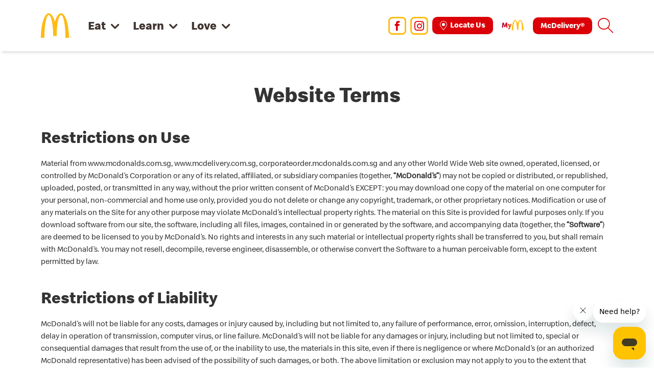

--- FILE ---
content_type: text/html; charset=UTF-8
request_url: https://www.mcdonalds.com.sg/website-terms
body_size: 9090
content:
<!DOCTYPE html>
<html lang="en" dir="ltr" prefix="content: http://purl.org/rss/1.0/modules/content/  dc: http://purl.org/dc/terms/  foaf: http://xmlns.com/foaf/0.1/  og: http://ogp.me/ns#  rdfs: http://www.w3.org/2000/01/rdf-schema#  schema: http://schema.org/  sioc: http://rdfs.org/sioc/ns#  sioct: http://rdfs.org/sioc/types#  skos: http://www.w3.org/2004/02/skos/core#  xsd: http://www.w3.org/2001/XMLSchema# ">
<head>
    <meta charset="utf-8" />
<meta name="robots" content="noindex,nofollow" />
<meta name="description" content="Restrictions on Use Material from www.mcdonalds.com.sg, www.mcdelivery.com.sg, corporateorder.mcdonalds.com.sg and any other World Wide Web site owned, operated, licensed, or controlled by McDonald’s Corporation or any of its related, affiliated, or subsidiary companies (together, “McDonald’s”) may not be copied or distributed, or republished, uploaded, posted, or transmitted in any way, without the prior written consent of McDonald’s EXCEPT: you may download one copy of the material on one computer for your personal, non-commercial and home use only, provided you" />
<link rel="canonical" href="https://www.mcdonalds.com.sg/website-terms" />
<meta name="MobileOptimized" content="width" />
<meta name="HandheldFriendly" content="true" />
<meta name="viewport" content="width=device-width, initial-scale=1.0" />
<link rel="icon" href="/sites/default/files/favicon.svg" type="image/svg+xml" />

        <title>Website Terms | McDonald’s® Singapore</title>
        <meta name="google-site-verification" content="4bJQGF5oXh_GCwWA1pZ9ijvk28A_ITqxnaD6WMu1tVY"/>
        <link rel="stylesheet" media="all" href="/sites/default/files/css/css_CMr62DrzfzOUmHiUZsQ5-9wCmn_Y0nqcgYv76nzD6DU.css?delta=0&amp;language=en&amp;theme=mcdonalds&amp;include=eJzLTU7Jz0vMSSnWT0osTtXJhXMzk_Nz8_PzdIori0tSc8GyAIEIER8" />
<link rel="stylesheet" media="all" href="/sites/default/files/css/css_LZX7l2IVDmHPRdT3C6fK2JL-I07lzkzM4keskLtT15U.css?delta=1&amp;language=en&amp;theme=mcdonalds&amp;include=eJzLTU7Jz0vMSSnWT0osTtXJhXMzk_Nz8_PzdIori0tSc8GyAIEIER8" />

            
                                                                                                                                                </head>
<body>
<a href="#main-content" class="visually-hidden focusable">
    Skip to main content
</a>
<div class="layout-container">
    <header class="site-header">
    <div class="container">
        <div class="d-flex justify-content-between align-items-center">
            <div class="navbar d-flex align-items-lg-center">
                <div class="brand-logo mr-md-4">
                            
    
        
            <a href="/" title="Home" class="site-branding__logo">
            <img src="/themes/mcdonalds/static/assets/images/brand-logo.svg" alt="Home"/>
        </a>
    

    
                </div>

                <nav class="main-nav">
                    <ul class="list-inline">
                        <li class="has-dropdown has-mega-menu">
                            <a href="/eat">Eat</a>
                            <button class="dropdown__trigger">Click to toggle navigation menu</button>
                            <div class="sub-menu mega-menu">
                                <div class="container">
                                    <div class="row">
                                            <div class="col-md-5 mb-3 mb-md-0 mega-menu__two-col">
    
                        
    

    
            
              <ul>
              <li>
        <a href="/full-menu" data-drupal-link-system-path="full-menu">Our Menu</a>
                                <ul>
              <li>
        <a href="/full-menu" data-drupal-link-system-path="full-menu">Full Menu</a>
              </li>
          <li>
        <a href="/food-category/beverages" data-drupal-link-system-path="taxonomy/term/15">Beverages</a>
              </li>
          <li>
        <a href="/food-category/breakfast" data-drupal-link-system-path="taxonomy/term/17">Breakfast</a>
              </li>
          <li>
        <a href="/food-category/burgers" data-drupal-link-system-path="taxonomy/term/18">Burgers</a>
              </li>
          <li>
        <a href="/food-category/chicken" data-drupal-link-system-path="taxonomy/term/19">Chicken</a>
              </li>
          <li>
        <a href="/food-category/desserts" data-drupal-link-system-path="taxonomy/term/20">Desserts</a>
              </li>
          <li>
        <a href="/food-category/eat-light-under-500-calories" data-drupal-link-system-path="taxonomy/term/21">Eat Light Under 500 Calories</a>
              </li>
          <li>
        <a href="/food-category/for-the-family" data-drupal-link-system-path="taxonomy/term/22">For the Family</a>
              </li>
          <li>
        <a href="/food-category/sharing" data-drupal-link-system-path="taxonomy/term/23">Sharing</a>
              </li>
          <li>
        <a href="/food-category/salads-and-wraps" data-drupal-link-system-path="taxonomy/term/24">Salads &amp; Wraps</a>
              </li>
          <li>
        <a href="/food-category/sides" data-drupal-link-system-path="taxonomy/term/25">Sides</a>
              </li>
        </ul>
  
              </li>
        </ul>
  


    </div>

              
  

          <div class="col-md-3 mb-3 mb-md-0">
          
              <ul>
              <li>
        <a href="/breakfast" data-drupal-link-system-path="node/150">Breakfast</a>
              </li>
          <li>
        <a href="/mccafe" data-drupal-link-system-path="node/152">McCafé Coffee</a>
              </li>
        </ul>
  


      </div>
  
              
  

          <div class="col-md-3 mb-3 mb-md-0">
          
              <ul>
              <li>
        <a href="/dessert-kiosk" data-drupal-link-system-path="node/147">Dessert Kiosk</a>
              </li>
          <li>
        <a href="/discover-our-food" data-drupal-link-system-path="node/1">Discover Our Food</a>
                                <ul>
              <li>
        <a href="/our-commitment-to-quality" data-drupal-link-system-path="node/2">Our Commitment to Quality</a>
              </li>
          <li>
        <a href="/top-ten-questions" data-drupal-link-system-path="node/3">Your Top 10 Questions</a>
              </li>
          <li>
        <a href="/nutrition-calculator" data-drupal-link-system-path="node/105">Nutrition Calculator</a>
              </li>
          <li>
        <a href="/allergen-information" data-drupal-link-system-path="node/104">Allergen Info</a>
              </li>
        </ul>
  
              </li>
        </ul>
  


      </div>
  

                                    </div>
                                </div>
                            </div>
                        </li>
                        <li class="has-dropdown has-mega-menu">
                            <a href="/learn">Learn</a>
                            <button class="dropdown__trigger">Click to toggle navigation menu</button>
                            <div class="sub-menu mega-menu">
                                <div class="container">
                                    <div class="row">
                                            
              
  

          <div class="col-md-3 mb-3 mb-md-0">
          
              <ul>
              <li>
        <a href="/our-singapore-story" data-drupal-link-system-path="node/103">Our Singapore Story</a>
                                <ul>
              <li>
        <a href="/our-singapore-story#singapore-story" data-drupal-link-system-path="node/103">I’m Lovin’ It - Our Singapore Story</a>
              </li>
          <li>
        <a href="/our-singapore-story#our-values-in-action" data-drupal-link-system-path="node/103">Our Values in Action</a>
              </li>
        </ul>
  
              </li>
        </ul>
  


      </div>
  
              
  

          <div class="col-md-3 mb-3 mb-md-0">
          
              <ul>
              <li>
        <a href="/our-green-commitment" data-drupal-link-system-path="node/24">Our Green Commitment</a>
                                <ul>
              <li>
        <a href="/our-green-commitment#green-restaurants" data-drupal-link-system-path="node/24">Our Green Restaurants</a>
              </li>
          <li>
        <a href="/our-green-commitment#packaging" data-drupal-link-system-path="node/24">Our Packaging</a>
              </li>
          <li>
        <a href="/our-green-commitment#recycle-and-reuse" data-drupal-link-system-path="node/24">Recycle &amp; Reuse</a>
              </li>
          <li>
        <a href="/our-green-commitment#food-waste" data-drupal-link-system-path="node/24">Food Waste</a>
              </li>
          <li>
        <a href="/our-green-commitment#our-sustainability-timeline" data-drupal-link-system-path="node/24">Our Sustainability Timeline</a>
              </li>
        </ul>
  
              </li>
        </ul>
  


      </div>
  
              
  

          <div class="col-md-3 mb-3 mb-md-0">
          
              <ul>
              <li>
        <a href="/news-and-updates" data-drupal-link-system-path="news-and-updates">News &amp; Updates</a>
              </li>
        </ul>
  


      </div>
  

                                    </div>
                                </div>
                            </div>
                        </li>
                        <li class="has-dropdown has-mega-menu">
                            <a href="/love">Love</a>
                            <button class="dropdown__trigger">Click to toggle navigation menu</button>
                            <div class="sub-menu mega-menu">
                                <div class="container">
                                    <div class="row">
                                            
              
  

          <div class="col-md-3 mb-3 mb-md-0">
          
              <ul>
              <li>
        <a href="/family-hub" data-drupal-link-system-path="node/18">Family Hub</a>
                                <ul>
              <li>
        <a href="/happy-meal" data-drupal-link-system-path="node/530">Happy Meal®</a>
              </li>
          <li>
        <a href="/parties">Parties</a>
              </li>
          <li>
        <a href="/family-hub#guest-experience-leaders" data-drupal-link-system-path="node/18">Guest Experience Leaders and Family Ambassadors</a>
              </li>
          <li>
        <a href="/family-hub#family-flagship-restaurants" data-drupal-link-system-path="node/18">Family Flagship Restaurants</a>
              </li>
        </ul>
  
              </li>
        </ul>
  


      </div>
  
              
  

          <div class="col-md-3 mb-3 mb-md-0">
          
              <ul>
              <li>
        <a href="/family-mental-wellness" data-drupal-link-system-path="node/666">Family Mental Wellness</a>
              </li>
          <li>
        <a href="/youth-mental-wellness" data-drupal-link-system-path="node/764">Youth Mental Wellness</a>
              </li>
        </ul>
  


      </div>
  
              
  

          <div class="col-md-3 mb-3 mb-md-0">
          
              <ul>
              <li>
        <a href="/community-Initiatives" data-drupal-link-system-path="node/22">Community Initiatives</a>
              </li>
        </ul>
  


      </div>
  
              
  

          <div class="col-md-3 mb-3 mb-md-0">
          
              <ul>
              <li>
        <a href="/ronald-mcdonalds-house-charities" data-drupal-link-system-path="node/21">Ronald McDonald House Charities® (RMHC®)</a>
                                <ul>
              <li>
        <a href="/ronald-mcdonalds-house-charities#rmhc" data-drupal-link-system-path="node/21">RMHC®</a>
              </li>
          <li>
        <a href="/ronald-mcdonalds-house-charities#mchappy-day" data-drupal-link-system-path="node/21">McHappy Day</a>
              </li>
        </ul>
  
              </li>
          <li>
        <a href="/mcdonalds-cares" data-drupal-link-system-path="node/146">McDonald’s Cares</a>
              </li>
        </ul>
  


      </div>
  

                                    </div>
                                </div>
                            </div>
                        </li>
                    </ul>
                </nav>
            </div>
                    <div  id="block-headersocialmediabuttons" class="site-header__right d-flex align-items-center">
    
        
    <div id="hamburger-toggler" role="button" class="hamburger-wrap d-md-none">
        <a href="javascript:;" class="hamburger-menu">
            <span class="bar">menu line</span>
            <span class="bar">menu line</span>
            <span class="bar">menu line</span>
        </a>
    </div>

    <ul class="social-links list-inline">
                    <li class="list-inline-item">
                <a href="https://www.facebook.com/mcdsg" target="_blank">
                    <span class="visually-hidden">Facebook</span>
                    <i class="icon icon-facebook"></i></a>
            </li>
                            <li class="list-inline-item">
                <a href="https://www.instagram.com/mcdsg/?hl=en" target="_blank">
                    <span class="visually-hidden">Instagram</span>
                    <i class="icon icon-instagram"></i>
                </a>
            </li>
                            </ul>


    <div class="site-header__button">
                    <a href="/locate-us" class="btn btn-cherry btn-radius btn-has-icon"><i class="icon-map-pin"></i><span class="d-lg-inline-block"> Locate Us</span></a>
        
                    <a href="/mcdonalds-app" class="mcdapp-logo">
                <img src="/themes/mcdonalds/static/assets/images/mcdapp-logo.png" alt="McDonald's App">
            </a>
        
                    <a href="https://www.mcdelivery.com.sg/sg/" target="_blank" class="btn btn-cherry btn-radius">McDelivery®</a>
            </div>


    <a href="/search" class="site-header__search d-lg-flex" role="button">
        <i class="icon icon-search"></i>
        <span class="visually-hidden">Search</span>
    </a>
</div>

<div class="search-block-form block block-search container-inline d-none" data-drupal-selector="search-block-form" id="block-searchform" role="search">
    
        
            <div class="content container-inline">
            <form action="/search/node" method="get" id="search-block-form" accept-charset="UTF-8">
  <div class="js-form-item form-item js-form-type-search form-item-keys js-form-item-keys form-no-label">
      <label for="edit-keys" class="visually-hidden">Search</label>
        <input title="Enter the terms you wish to search for." data-drupal-selector="edit-keys" type="search" id="edit-keys" name="keys" value="" size="15" maxlength="128" class="form-search" />

        </div>
<div data-drupal-selector="edit-actions" class="form-actions js-form-wrapper form-wrapper" id="edit-actions"><input data-drupal-selector="edit-submit" type="submit" id="edit-submit" value="Search" class="button js-form-submit form-submit" />
</div>

</form>

        </div>
    </div>

    
        </div>
    </div>
</header>
    
      <div class="dialog-off-canvas-main-canvas" data-off-canvas-main-canvas>
    
<header role="banner">
    
</header>

<main class="main">
    <a id="main-content" tabindex="-1"></a>
    <div class="layout-content">
        <div class="container">
                    <main class="main">
        <div class="container">
            <div class="section-spacer text-block-sm">
                <h1 class="text-center">
<span property="schema:name">Website Terms</span>
</h1>
            </div>
            <div class="text-block general-content">
                
                                    <h2>Restrictions on Use</h2>

<p>Material from www.mcdonalds.com.sg, www.mcdelivery.com.sg, corporateorder.mcdonalds.com.sg and any other World Wide Web site owned, operated, licensed, or controlled by McDonald’s Corporation or any of its related, affiliated, or subsidiary companies (together, <strong>“McDonald’s”</strong>) may not be copied or distributed, or republished, uploaded, posted, or transmitted in any way, without the prior written consent of McDonald’s EXCEPT: you may download one copy of the material on one computer for your personal, non-commercial and home use only, provided you do not delete or change any copyright, trademark, or other proprietary notices. Modification or use of any materials on the Site for any other purpose may violate McDonald’s intellectual property rights. The material on this Site is provided for lawful purposes only. If you download software from our site, the software, including all files, images, contained in or generated by the software, and accompanying data (together, the <strong>“Software”</strong>) are deemed to be licensed to you by McDonald’s. No rights and interests in any such material or intellectual property rights shall be transferred to you, but shall remain with McDonald’s. You may not resell, decompile, reverse engineer, disassemble, or otherwise convert the Software to a human perceivable form, except to the extent permitted by law.</p>

<h2>Restrictions of Liability</h2>

<p>McDonald’s will not be liable for any costs, damages or injury caused by, including but not limited to, any failure of performance, error, omission, interruption, defect, delay in operation of transmission, computer virus, or line failure. McDonald’s will not be liable for any damages or injury, including but not limited to, special or consequential damages that result from the use of, or the inability to use, the materials in this site, even if there is negligence or where McDonald’s (or an authorized McDonald representative) has been advised of the possibility of such damages, or both. The above limitation or exclusion may not apply to you to the extent that applicable law may not allow the limitation or exclusion of liability for incidental or consequential damages. McDonald’s total liability to you for all losses (including loss of profits or loss of opportunity), damages, and causes of action (in contract, tort (including without limitation, negligence), or otherwise) will not be greater than the amount you paid to access this site (if any).</p>

<h2>Submissions</h2>

<p>All remarks, suggestions, ideas, graphics, or other information communicated to McDonald’s through this site (together, the “Submission”) will forever be the property of McDonald’s. McDonald’s will not be required to treat any Submission as confidential, and will not be liable for any ideas for its business (including without limitation, product, or advertising ideas) and will not incur any liability as a result of any similarities that may appear in future McDonald’s operations. Without limitation, McDonald’s will have exclusive ownership of all present and future existing rights to the Submission of every kind and nature everywhere. Except as noted below in this paragraph, McDonald’s will be entitled to use the Submission for any commercial or other purpose whatsoever without compensation to you or any other person sending the Submission. Personally identifiable information that may be received at this site is provided voluntarily by a visitor to this site. This information is for internal purposes only and is not sold or otherwise transferred to third parties of McDonald’s or to other entities who are not involved in the operation of this site. Therefore, the above right to use Submissions is subject to this limited use of this information and excludes non-retained information. You acknowledge that you are responsible for whatever material you submit, and you, not McDonald’s shall have full responsibility for the message, including its legality, reliability, appropriateness, originality, and all relevant intellectual property rights residing therein.</p>

<h2>Jurisdiction</h2>

<p>Except as described otherwise, all materials on the Site are made available only to provide information about McDonald’s. McDonald’s controls and operates this Site from Singapore and makes no representation that these materials are appropriate or available for use in other locations. If you use this site from other locations you are responsible for compliance with applicable local laws. Some software from this site may be subject to export control laws applicable (including the United States and Singapore) and the software may not be downloaded or otherwise exported or reexported except in accordance with all applicable laws, (a) into (or to a national or resident of) any country to which the U.S. has placed an embargo, including without limitation, Cuba, Iran, Iraq, Libya, North Korea, Syria, or Yugoslavia; (b) to everyone on the US Treasury Department’s Specially Designated Nationals list, or (c) the US Commerce Department’s Table of Denial Orders. If you download or use the Software, you represent and warrant that you are not located in, or under the control of, or a national or any such country or on any such list.</p>

<h2>Disclaimer</h2>

<p>The material in this site could include technical inaccuracies or typographical errors. McDonald’s may make changes or improvements at any time. THE MATERIALS IN THIS SITE ARE PROVIDED “AS IS” AND WITHOUT WARRANTIES OF ANY KIND EITHER EXPRESSED OR IMPLIED, TO THE FULLEST EXTENT PERMISSIBLE PURSUANT TO APPLICABLE LAW. MCDONALD’S DISCLAIMS ALL WARRANTIES AND CONDITIONS OF SATISFACTORY QUALITY, MERCHANTABILITY AND OF FITNESS FOR A PARTICULAR PURPOSE. MCDONALD’S DOES NOT WARRANT THAT THE FUNCTIONS CONTAINED IN THE MATERIAL WILL BE UNINTERRUPTED OR ERROR-FREE, THAT DEFECTS WILL BE CORRECTED, OR THAT THIS SITE OR THE SERVER THAT MAKES IT AVAILABLE ARE FREE OF VIRUSES OR OTHER HARMFUL COMPONENTS. MCDONALD’S DOES NOT WARRANT OR MAKE ANY REPRESENTATIONS REGARDING THE USE OF OR THE RESULT OF THE USE OF THE MATERIAL IN THIS SITE IN TERMS OF THEIR CORRECTNESS, ACCURACY, RELIABILITY, OR OTHERWISE. YOU (AND NOT MCDONALD’S) ASSUME THE ENTIRE COST OF ALL NECESSARY SERVICING, REPAIR OR CORRECTION. THE ABOVE EXCLUSION MAY NOT APPLY TO YOU, TO THE EXTENT THAT APPLICABLE LAW MAY NOT ALLOW THE EXCLUSION OF IMPLIED WARRANTIES OR CONDITIONS.</p>

<h2>Termination</h2>

<p>McDonald’s or you may terminate this agreement at any time. Upon termination of the agreement by you, you are required to destroy: (a) all materials obtained from all McDonald’s sites, (b) all related documentation and all copies and installations (together, the “Materials”); and (c) you shall cease all access and use of the Site. McDonald’s may terminate this agreement immediately without notice if, in its sole judgment, you breach any term or condition of this agreement. Upon termination, you must destroy all materials.</p>

<h2>Miscellaneous</h2>

<p>These Website Terms will be governed and be interpreted pursuant to the laws of Singapore, notwithstanding any principles of conflicts of law. You agree to submit to the exclusive jurisdiction of the courts of Singapore regarding any such dispute. A person who is not a party to these Terms shall have no right under the Contract (Rights of Third Parties) Act to enforce any part of these Terms. If any part of these Website Terms are unlawful, void, or unenforceable, that part will be deemed severable and will not affect the validity and enforceability of any remaining provisions. Possible evidence of use of this site for illegal purposes will be provided to law enforcement authorities. This is the entire agreement between the parties relating to the use of this Site. McDonald’s can revise these Terms and Conditions at any time by updating this posting. McDonald’s products and services are available in many parts of the world. However, the McDonald’s Site may describe products and services that are not available worldwide. This Site may be linked to other sites which are not maintained by McDonald’s. McDonald’s is not responsible for the content of those sites. The inclusion of any link to such sites does not imply endorsement by McDonald’s of the sites. These Website Terms, together with the Privacy Policy and any other policies which you may consent to, constitute the entire agreement between McDonalds and you with respect to your use of the Site.</p>

<h2>Trademark Information</h2>

<p>Without prejudice to any other intellectual property rights which McDonald’s Corporation and/or its affiliates may own, the following trademarks used herein are owned by the McDonald’s Corporation and/or its affiliates: 1-800-MC1-STCK, Always Quality. Always Fun., America’s Favorite Fries, Arch Deluxe, Aroma Caf?, Automac, Big Mac, Big N’ Tasty, Big Xtra!, Birdie, the Early Bird and Design, Black History Makers of tomorrow, Bolshoi Mac, Boston Market, Cajita Feliz, Changing The Face of The World, Chicken McGrill, Chicken McNuggets, Chicken Selects, Chipolte Mexican Grill, Cuarto De Libra, Did Somebody Say , Donatos Pizza, emac digital, Egg McMuffin, Extra Value Meal, Filet-O-Fish, French Fry Box Design, Fruit Buzz, Gep Op Mac, Golden Arches, Golden Arches Logo, Good Jobs For Good People, Good Times. Great Taste., Gospelfest, Great Breaks, Grimace and Design, Groenteburger, HACER, Hamburglar and Design, Hamburger University, Happy Meal, Happy Meal Box Design, Have You Had Your Break Today?, Healthy Growing Up, Helping Hands Logo, Hey, i’m lovin’ it, It Could Happen!, “it’s what i eat and what i do”, Iam Hungry and Design, Immunize for Healthy Lives, Kiwiburger, Lifting Kids To A Better Tomorrow, Mac Attack, Mac Jr., Mac Tonight and Design, McDonald’s Racing Team Design, Made For You, McBaby, McBacon, McBurger, McBus, McCafe, McChicken, McDia Feliz, MCDirect Shares, McDonaldland, McDonald’s , McDonald’s All American High School Basketball Game, McDonald’s All American High School Jazz Bank, McDonald’s All Star Racing Team, McDonald’s Building Design, McDonald’s Earth Effort, McDonald’s Earth Effort Logo, McDonald’s Express, McDonald’s Express Logo, McDonald’s Is Your Kind of Place, McDonald’s Means Opportunity, McDouble, McDrive, McExpress, McFamily, McFlurry, McFranchise, McGriddles, McGrilled Chicken, McHappy Day, McHero, McJobs, McKids, McKids Logo, McKroket, McMaco, McMemories, McMenu, McMusic, McNifica, McNuggets, McNuggets Kip, McOz, McPlane, McPollo, McPrep, McRecycle USA, McRib, McRoyal, McScholar, McScholar of the Year, McSwing, McWorld, Mighty Kids Meal, Mighty Wings, Millennium Dreamers, Morning Mac, Quarter Pounder, RMCC, RMHC, Ronald McDonald and Design, Ronald McDonald House, Ronald McDonald House Charities, Ronald McDonald House Charities Logo, Ronald McDonald House Logo, Ronald Scholars, Sausage McGriddles, Sausage McMuffin, Single Arch Logo, Speedee Logo, Super Size, Teriyaki McBurger, The House That Love Built, The House That Love Built Design, twoallbeefpattiesspecialsaucelettucecheesepicklesoniononasesameseedbun, Vegi Mac, We Love to See You Smile, What’s On Your Place, When the U.S. Wins You Win, World Children’s Day, World Children’s Day Logo, World Famous Fries, You Deserve a Break Today, McDWireless.</p>

<p>All other trademarks are the property of the respective trademark owners.</p>
                        
            </div>
        </div>
    </main>


        </div>
    </div>
    <div class="layout-content">
        <div class="container">
            
        </div>
    </div>
    
    
</main>
  </div>

    

    <footer role="contentinfo">
    <div class="container">
        <div class="d-md-flex flex-wrap footer-nav">
            <div class="footer-col footer-col-1">
                        
      
<h3 id="block-aboutus-menu" class="footer-nav--title">About Us</h3>


          
              <ul>
              <li>
        <a href="/our-singapore-story" data-drupal-link-system-path="node/103">Our History</a>
              </li>
          <li>
        <a href="/our-commitment-to-quality" data-drupal-link-system-path="node/2">Our Commitment to Quality</a>
              </li>
          <li>
        <a href="/our-singapore-story#our-values-in-action" data-drupal-link-system-path="node/103">Our Values in Action</a>
              </li>
          <li>
        <a href="/news-and-updates" title="News &amp; Updates" data-drupal-link-system-path="news-and-updates">News &amp; Updates</a>
              </li>
        </ul>
  


  
    
            </div>
            <div class="footer-col footer-col-2">
                        
      
<h3 id="block-careers-menu" class="footer-nav--title">Careers</h3>


          
              <ul>
              <li>
        <a href="https://careers.mcdonalds.com.sg/">Apply Now</a>
              </li>
        </ul>
  


  
    
            </div>
            <div class="footer-col footer-col-3">
                        
      
<h3 id="block-services-menu" class="footer-nav--title">Services</h3>


          
              <ul>
              <li>
        <a href="https://www.mcdelivery.com.sg/sg/">McDelivery</a>
              </li>
          <li>
        <a href="/drive-thru" data-drupal-link-system-path="node/151">Drive-Thru</a>
              </li>
          <li>
        <a href="/mcdonalds-app" data-drupal-link-system-path="node/153">My McDonald’s App</a>
              </li>
        </ul>
  


  
    
            </div>
            <div class="footer-col footer-col-4">
                        
      
<h3 id="block-community-menu" class="footer-nav--title">Community</h3>


          
              <ul>
              <li>
        <a href="/ronald-mcdonalds-house-charities" data-drupal-link-system-path="node/21">Ronald McDonald House Charities</a>
              </li>
        </ul>
  


  
    
            </div>
            <div class="footer-col footer-col-5">
                        
      
<h3 id="block-faq-menu" class="footer-nav--title">Help Center</h3>


          
              <ul>
              <li>
        <a href="https://custcare.mcdonalds.com.sg/hc/en-us/">FAQs</a>
              </li>
        </ul>
  


  
    
            </div>
        </div>

                <div class="download-from text-center text-lg-right mb-3">
    
        
    <ul class="app-links">
                    <li class="list-inline-item">
                <a href="https://apps.apple.com/sg/app/mcdonalds/id1217507712" target="_blank">
                    <img src="/sites/default/files/2021-05/app-store.svg" alt="McDelivery® App"/>
                </a>
            </li>
                            <li class="list-inline-item">
                <a href="https://play.google.com/store/apps/details?id=com.mcdonalds.mobileapp&amp;hl=en&amp;gl=US" target="_blank">
                    <img src="/sites/default/files/2021-05/play-store.svg" alt="McDelivery® App"/>
                </a>
            </li>
            </ul>
</div>

    

        <div class="copyright text-center">

                        
<div class="container">
    <div  id="block-footersocialiconlist" class="section-spacer" id="">
        
                
        
                                    <ul class="social-icons">
	<li class="social-icons__item social-icons__item--facebook"><a href="https://www.facebook.com/mcdsg" target="_blank"><span class="visually-hidden">Facebook</span> <img alt="Facebook" src="/sites/default/files/2021-12/facebook.svg"> </a></li>
	<li class="social-icons__item social-icons__item--instagram"><a href="https://www.instagram.com/mcdsg/?hl=en" target="_blank"><span class="visually-hidden">Instagram</span> <img alt="Instagram" src="/sites/default/files/2021-12/instagram.svg"> </a></li>
	<li class="social-icons__item social-icons__item--youtube"><a href="https://www.youtube.com/user/McDSG" target="_blank"><span class="visually-hidden">Youtube</span> <img alt="Youtube" src="/sites/default/files/2021-12/youtube.svg"> </a></li>
	<!--<li class="social-icons__item social-icons__item--tiktok"><a href="https://www.tiktok.com/@mcdonalds?lang=en" target="_blank"><span class="visually-hidden">Tiktok</span> <img alt="Tiktok" src="/sites/default/files/2021-12/tiktok.svg" /> </a></li>-->
</ul>
                        
    </div>
</div>
    
<div class="container">
    <div  id="block-footercopyrighttext" class="section-spacer" id="">
        
                
        
                                    <p>COPYRIGHT© 2023 ALL RIGHTS RESERVED BY McDONALD'S THE GOLDEN ARCHES LOGO AND "I'M LOVIN' IT" ARE TRADEMARKS OF McDONALD'S CORPORATION AND ITS AFFILIATES</p>
                        
    </div>
</div>

    
                    <nav role="navigation" aria-labelledby="block-footermenu-menu" id="block-footermenu">
            
  <h2 class="visually-hidden" id="block-footermenu-menu">Footer Menu</h2>
  

        
        <ul class="list-inline policy-links">
                        <li class="list-inline-item">
                <a href="/website-terms" data-drupal-link-system-path="node/595" class="is-active" aria-current="page">Web Policy</a>
                            </li>
                    <li class="list-inline-item">
                <a href="/privacy" data-drupal-link-system-path="node/149">Privacy</a>
                            </li>
            </ul>
        


  </nav>
    
<div class="container">
    <div  id="block-zendeskwidget" class="section-spacer" id="">
        
                
        
                                    <!-- Start of mcdsg Zendesk Widget script --><script type="application/javascript" id="ze-snippet" src="https://static.zdassets.com/ekr/snippet.js?key=074fd65a-b0f3-4e5e-92b7-0d0b24fdffa0"></script><script type="application/javascript">
  window.zESettings = {
    webWidget: {
      launcher: {
        label: {
          '*': 'Need help?',
        }
      },
      helpCenter: {
        title: {
          '*': 'McDonald’s Help Center',
        },
      },
      answerBot: {
        avatar: {
          name: {
            '*': 'McBuddy'
          },
          url: '//theme.zdassets.com/theme_assets/11102401/f4231157816a11add1f4091a744a47905f92a997.png',
        },
        contactOnlyAfterQuery: true
      }
    }
  };
</script><!-- End of mcdsg Zendesk Widget script -->
                        
    </div>
</div>

    

        </div>
    </div>
</footer>
</div>
<script type="application/json" data-drupal-selector="drupal-settings-json">{"path":{"baseUrl":"\/","pathPrefix":"","currentPath":"node\/595","currentPathIsAdmin":false,"isFront":false,"currentLanguage":"en"},"pluralDelimiter":"\u0003","suppressDeprecationErrors":true,"ajaxTrustedUrl":{"\/search\/node":true},"user":{"uid":0,"permissionsHash":"9ef288fa92d74e6df7d1b87315eaff0b0ae5ae2a115d2c24f180b236ae36ba82"}}</script>
<script src="/core/assets/vendor/jquery/jquery.min.js?v=3.7.1"></script>
<script src="/core/assets/vendor/once/once.min.js?v=1.0.1"></script>
<script src="/core/misc/drupalSettingsLoader.js?v=10.5.1"></script>
<script src="/core/misc/drupal.js?v=10.5.1"></script>
<script src="/core/misc/drupal.init.js?v=10.5.1"></script>
<script src="/themes/mcdonalds/static/assets/js/vendors.min.js?t7hxcj"></script>
<script src="/themes/mcdonalds/static/assets/js/main.min.js?t7hxcj"></script>
<script src="/themes/mcdonalds/static/assets/js/main-content.min.js?t7hxcj"></script>


</body>
</html>


--- FILE ---
content_type: text/css
request_url: https://www.mcdonalds.com.sg/sites/default/files/css/css_LZX7l2IVDmHPRdT3C6fK2JL-I07lzkzM4keskLtT15U.css?delta=1&language=en&theme=mcdonalds&include=eJzLTU7Jz0vMSSnWT0osTtXJhXMzk_Nz8_PzdIori0tSc8GyAIEIER8
body_size: 58332
content:
/* @license GPL-2.0-or-later https://www.drupal.org/licensing/faq */
:root,[data-bs-theme="light"]{--bs-blue:#0d6efd;--bs-indigo:#6610f2;--bs-purple:#6f42c1;--bs-pink:#d63384;--bs-red:#dc3545;--bs-orange:#fd7e14;--bs-yellow:#ffc107;--bs-green:#198754;--bs-teal:#20c997;--bs-cyan:#0dcaf0;--bs-white:#fff;--bs-gray:#6c757d;--bs-gray-dark:#343a40;--bs-black:#000;--bs-gray-100:#f8f9fa;--bs-gray-200:#e9ecef;--bs-gray-300:#dee2e6;--bs-gray-400:#ced4da;--bs-gray-500:#adb5bd;--bs-gray-600:#6c757d;--bs-gray-700:#495057;--bs-gray-800:#343a40;--bs-gray-900:#212529;--bs-primary:#40342f;--bs-secondary:#ffbc0d;--bs-success:#198754;--bs-info:#0dcaf0;--bs-warning:#ffc107;--bs-danger:#dc3545;--bs-light:#f8f9fa;--bs-dark:#343a40;--bs-cherry:#db0007;--bs-primary-rgb:64,52,47;--bs-secondary-rgb:255,188,13;--bs-success-rgb:25,135,84;--bs-info-rgb:13,202,240;--bs-warning-rgb:255,193,7;--bs-danger-rgb:220,53,69;--bs-light-rgb:248,249,250;--bs-dark-rgb:52,58,64;--bs-cherry-rgb:219,0,7;--bs-primary-text-emphasis:#1a1513;--bs-secondary-text-emphasis:#664b05;--bs-success-text-emphasis:#0a3622;--bs-info-text-emphasis:#055160;--bs-warning-text-emphasis:#664d03;--bs-danger-text-emphasis:#58151c;--bs-light-text-emphasis:#495057;--bs-dark-text-emphasis:#495057;--bs-primary-bg-subtle:#d9d6d5;--bs-secondary-bg-subtle:#fff2cf;--bs-success-bg-subtle:#d1e7dd;--bs-info-bg-subtle:#cff4fc;--bs-warning-bg-subtle:#fff3cd;--bs-danger-bg-subtle:#f8d7da;--bs-light-bg-subtle:#fcfcfd;--bs-dark-bg-subtle:#ced4da;--bs-primary-border-subtle:#b3aeac;--bs-secondary-border-subtle:#ffe49e;--bs-success-border-subtle:#a3cfbb;--bs-info-border-subtle:#9eeaf9;--bs-warning-border-subtle:#ffe69c;--bs-danger-border-subtle:#f1aeb5;--bs-light-border-subtle:#e9ecef;--bs-dark-border-subtle:#adb5bd;--bs-white-rgb:255,255,255;--bs-black-rgb:0,0,0;--bs-font-sans-serif:system-ui,-apple-system,"Segoe UI",Roboto,"Helvetica Neue","Noto Sans","Liberation Sans",Arial,sans-serif,"Apple Color Emoji","Segoe UI Emoji","Segoe UI Symbol","Noto Color Emoji";--bs-font-monospace:SFMono-Regular,Menlo,Monaco,Consolas,"Liberation Mono","Courier New",monospace;--bs-gradient:linear-gradient(180deg,rgba(255,255,255,0.15),rgba(255,255,255,0));--bs-body-font-family:"Speedee-Regular",sans-serif;--bs-body-font-size:calc(1.275rem + .3vw);--bs-body-font-weight:400;--bs-body-line-height:1.6;--bs-body-color:#212529;--bs-body-color-rgb:33,37,41;--bs-body-bg:#fff;--bs-body-bg-rgb:255,255,255;--bs-emphasis-color:#000;--bs-emphasis-color-rgb:0,0,0;--bs-secondary-color:rgba(33,37,41,0.75);--bs-secondary-color-rgb:33,37,41;--bs-secondary-bg:#e9ecef;--bs-secondary-bg-rgb:233,236,239;--bs-tertiary-color:rgba(33,37,41,0.5);--bs-tertiary-color-rgb:33,37,41;--bs-tertiary-bg:#f8f9fa;--bs-tertiary-bg-rgb:248,249,250;--bs-heading-color:inherit;--bs-link-color:#40342f;--bs-link-color-rgb:64,52,47;--bs-link-decoration:underline;--bs-link-hover-color:#40342f;--bs-link-hover-color-rgb:64,52,47;--bs-link-hover-decoration:underline;--bs-code-color:#d63384;--bs-highlight-color:#212529;--bs-highlight-bg:#fff3cd;--bs-border-width:1px;--bs-border-style:solid;--bs-border-color:#dee2e6;--bs-border-color-translucent:rgba(0,0,0,0.175);--bs-border-radius:10px;--bs-border-radius-sm:.8rem;--bs-border-radius-lg:2rem;--bs-border-radius-xl:1rem;--bs-border-radius-xxl:2rem;--bs-border-radius-2xl:var(--bs-border-radius-xxl);--bs-border-radius-pill:50rem;--bs-box-shadow:0 0.5rem 1rem rgba(0,0,0,0.15);--bs-box-shadow-sm:0 0.125rem 0.25rem rgba(0,0,0,0.075);--bs-box-shadow-lg:0 1rem 3rem rgba(0,0,0,0.175);--bs-box-shadow-inset:inset 0 1px 2px rgba(0,0,0,0.075);--bs-focus-ring-width:.25rem;--bs-focus-ring-opacity:.25;--bs-focus-ring-color:rgba(64,52,47,0.25);--bs-form-valid-color:#198754;--bs-form-valid-border-color:#198754;--bs-form-invalid-color:#dc3545;--bs-form-invalid-border-color:#dc3545}@media (min-width:1200px){:root,[data-bs-theme="light"]{--bs-body-font-size:1.5rem}}[data-bs-theme="dark"]{color-scheme:dark;--bs-body-color:#dee2e6;--bs-body-color-rgb:222,226,230;--bs-body-bg:#212529;--bs-body-bg-rgb:33,37,41;--bs-emphasis-color:#fff;--bs-emphasis-color-rgb:255,255,255;--bs-secondary-color:rgba(222,226,230,0.75);--bs-secondary-color-rgb:222,226,230;--bs-secondary-bg:#343a40;--bs-secondary-bg-rgb:52,58,64;--bs-tertiary-color:rgba(222,226,230,0.5);--bs-tertiary-color-rgb:222,226,230;--bs-tertiary-bg:#2b3035;--bs-tertiary-bg-rgb:43,48,53;--bs-primary-text-emphasis:#8c8582;--bs-secondary-text-emphasis:#ffd76e;--bs-success-text-emphasis:#75b798;--bs-info-text-emphasis:#6edff6;--bs-warning-text-emphasis:#ffda6a;--bs-danger-text-emphasis:#ea868f;--bs-light-text-emphasis:#f8f9fa;--bs-dark-text-emphasis:#dee2e6;--bs-primary-bg-subtle:#0d0a09;--bs-secondary-bg-subtle:#332603;--bs-success-bg-subtle:#051b11;--bs-info-bg-subtle:#032830;--bs-warning-bg-subtle:#332701;--bs-danger-bg-subtle:#2c0b0e;--bs-light-bg-subtle:#343a40;--bs-dark-bg-subtle:#1a1d20;--bs-primary-border-subtle:#261f1c;--bs-secondary-border-subtle:#997108;--bs-success-border-subtle:#0f5132;--bs-info-border-subtle:#087990;--bs-warning-border-subtle:#997404;--bs-danger-border-subtle:#842029;--bs-light-border-subtle:#495057;--bs-dark-border-subtle:#343a40;--bs-heading-color:inherit;--bs-link-color:#8c8582;--bs-link-hover-color:#a39d9b;--bs-link-color-rgb:140,133,130;--bs-link-hover-color-rgb:163,157,155;--bs-code-color:#e685b5;--bs-highlight-color:#dee2e6;--bs-highlight-bg:#664d03;--bs-border-color:#495057;--bs-border-color-translucent:rgba(255,255,255,0.15);--bs-form-valid-color:#75b798;--bs-form-valid-border-color:#75b798;--bs-form-invalid-color:#ea868f;--bs-form-invalid-border-color:#ea868f}*,*::before,*::after{box-sizing:border-box}@media (prefers-reduced-motion:no-preference){:root{scroll-behavior:smooth}}body{margin:0;font-family:var(--bs-body-font-family);font-size:var(--bs-body-font-size);font-weight:var(--bs-body-font-weight);line-height:var(--bs-body-line-height);color:var(--bs-body-color);text-align:var(--bs-body-text-align);background-color:var(--bs-body-bg);-webkit-text-size-adjust:100%;-webkit-tap-highlight-color:transparent}hr{margin:1rem 0;color:inherit;border:0;border-top:var(--bs-border-width) solid;opacity:.25}h1,.h1,h2,.h2,h3,.h3,h4,.h4,h5,.h5,h6,.h6{margin-top:0;margin-bottom:.5rem;font-weight:500;line-height:1.2;color:var(--bs-heading-color)}h1,.h1{font-size:calc(1.545rem + 3.54vw)}@media (min-width:1200px){h1,.h1{font-size:4.2rem}}h2,.h2{font-size:calc(1.445rem + 2.34vw)}@media (min-width:1200px){h2,.h2{font-size:3.2rem}}h3,.h3{font-size:calc(1.385rem + 1.62vw)}@media (min-width:1200px){h3,.h3{font-size:2.6rem}}h4,.h4{font-size:calc(1.325rem + .9vw)}@media (min-width:1200px){h4,.h4{font-size:2rem}}h5,.h5{font-size:calc(1.325rem + .9vw)}@media (min-width:1200px){h5,.h5{font-size:2rem}}h6,.h6{font-size:calc(1.305rem + .66vw)}@media (min-width:1200px){h6,.h6{font-size:1.8rem}}p{margin-top:0;margin-bottom:1.5rem}abbr[title]{text-decoration:underline dotted;cursor:help;text-decoration-skip-ink:none}address{margin-bottom:1rem;font-style:normal;line-height:inherit}ol,ul{padding-left:2rem}ol,ul,dl{margin-top:0;margin-bottom:1rem}ol ol,ul ul,ol ul,ul ol{margin-bottom:0}dt{font-weight:700}dd{margin-bottom:.5rem;margin-left:0}blockquote{margin:0 0 1rem}b,strong{font-weight:bolder}small,.small{font-size:80%}mark,.mark{padding:.1875em;color:var(--bs-highlight-color);background-color:var(--bs-highlight-bg)}sub,sup{position:relative;font-size:.75em;line-height:0;vertical-align:baseline}sub{bottom:-.25em}sup{top:-.5em}a{color:rgba(var(--bs-link-color-rgb),var(--bs-link-opacity,1));text-decoration:underline}a:hover{--bs-link-color-rgb:var(--bs-link-hover-color-rgb);text-decoration:underline}a:not([href]):not([class]),a:not([href]):not([class]):hover{color:inherit;text-decoration:none}pre,code,kbd,samp{font-family:var(--bs-font-monospace);font-size:1em}pre{display:block;margin-top:0;margin-bottom:1rem;overflow:auto;font-size:80%}pre code{font-size:inherit;color:inherit;word-break:normal}code{font-size:80%;color:var(--bs-code-color);word-wrap:break-word}a>code{color:inherit}kbd{padding:.1875rem .375rem;font-size:80%;color:var(--bs-body-bg);background-color:var(--bs-body-color);border-radius:.8rem}kbd kbd{padding:0;font-size:1em}figure{margin:0 0 1rem}img,svg{vertical-align:middle}table{caption-side:bottom;border-collapse:collapse}caption{padding-top:.5rem;padding-bottom:.5rem;color:var(--bs-secondary-color);text-align:left}th{text-align:inherit;text-align:-webkit-match-parent}thead,tbody,tfoot,tr,td,th{border-color:inherit;border-style:solid;border-width:0}label{display:inline-block}button{border-radius:0}button:focus:not(:focus-visible){outline:0}input,button,select,optgroup,textarea{margin:0;font-family:inherit;font-size:inherit;line-height:inherit}button,select{text-transform:none}[role="button"]{cursor:pointer}select{word-wrap:normal}select:disabled{opacity:1}[list]:not([type="date"]):not([type="datetime-local"]):not([type="month"]):not([type="week"]):not([type="time"])::-webkit-calendar-picker-indicator{display:none !important}button,[type="button"],[type="reset"],[type="submit"]{-webkit-appearance:button}button:not(:disabled),[type="button"]:not(:disabled),[type="reset"]:not(:disabled),[type="submit"]:not(:disabled){cursor:pointer}::-moz-focus-inner{padding:0;border-style:none}textarea{resize:vertical}fieldset{min-width:0;padding:0;margin:0;border:0}legend{float:left;width:100%;padding:0;margin-bottom:.5rem;line-height:inherit;font-size:calc(1.275rem + .3vw)}@media (min-width:1200px){legend{font-size:1.5rem}}legend+*{clear:left}::-webkit-datetime-edit-fields-wrapper,::-webkit-datetime-edit-text,::-webkit-datetime-edit-minute,::-webkit-datetime-edit-hour-field,::-webkit-datetime-edit-day-field,::-webkit-datetime-edit-month-field,::-webkit-datetime-edit-year-field{padding:0}::-webkit-inner-spin-button{height:auto}[type="search"]{-webkit-appearance:textfield;outline-offset:-2px}::-webkit-search-decoration{-webkit-appearance:none}::-webkit-color-swatch-wrapper{padding:0}::file-selector-button{font:inherit;-webkit-appearance:button}output{display:inline-block}iframe{border:0}summary{display:list-item;cursor:pointer}progress{vertical-align:baseline}[hidden]{display:none !important}.lead{font-size:calc(1.3125rem + .75vw);font-weight:400}@media (min-width:1200px){.lead{font-size:1.875rem}}.display-1{font-weight:300;line-height:1.2;font-size:calc(1.625rem + 4.5vw)}@media (min-width:1200px){.display-1{font-size:5rem}}.display-2{font-weight:300;line-height:1.2;font-size:calc(1.575rem + 3.9vw)}@media (min-width:1200px){.display-2{font-size:4.5rem}}.display-3{font-weight:300;line-height:1.2;font-size:calc(1.525rem + 3.3vw)}@media (min-width:1200px){.display-3{font-size:4rem}}.display-4{font-weight:300;line-height:1.2;font-size:calc(1.475rem + 2.7vw)}@media (min-width:1200px){.display-4{font-size:3.5rem}}.display-5{font-weight:300;line-height:1.2;font-size:calc(1.425rem + 2.1vw)}@media (min-width:1200px){.display-5{font-size:3rem}}.display-6{font-weight:300;line-height:1.2;font-size:calc(1.375rem + 1.5vw)}@media (min-width:1200px){.display-6{font-size:2.5rem}}.list-unstyled{padding-left:0;list-style:none}.list-inline{padding-left:0;list-style:none}.list-inline-item{display:inline-block}.list-inline-item:not(:last-child){margin-right:.5rem}.initialism{font-size:80%;text-transform:uppercase}.blockquote{margin-bottom:1rem;font-size:calc(1.3125rem + .75vw)}@media (min-width:1200px){.blockquote{font-size:1.875rem}}.blockquote>:last-child{margin-bottom:0}.blockquote-footer{margin-top:-1rem;margin-bottom:1rem;font-size:80%;color:#6c757d}.blockquote-footer::before{content:"\2014\00A0"}.img-fluid{max-width:100%;height:auto}.img-thumbnail{padding:.25rem;background-color:var(--bs-body-bg);border:var(--bs-border-width) solid var(--bs-border-color);border-radius:var(--bs-border-radius);max-width:100%;height:auto}.figure{display:inline-block}.figure-img{margin-bottom:.5rem;line-height:1}.figure-caption{font-size:80%;color:var(--bs-secondary-color)}.container,.container-fluid,.container-sm,.container-md,.container-lg,.container-xl{--bs-gutter-x:24px;--bs-gutter-y:0;width:100%;padding-right:calc(var(--bs-gutter-x) * .5);padding-left:calc(var(--bs-gutter-x) * .5);margin-right:auto;margin-left:auto}@media (min-width:576px){.container,.container-sm{max-width:540px}}@media (min-width:768px){.container,.container-sm,.container-md{max-width:720px}}@media (min-width:992px){.container,.container-sm,.container-md,.container-lg{max-width:960px}}@media (min-width:1200px){.container,.container-sm,.container-md,.container-lg,.container-xl{max-width:1160px}}:root{--bs-breakpoint-xs:0;--bs-breakpoint-sm:576px;--bs-breakpoint-md:768px;--bs-breakpoint-lg:992px;--bs-breakpoint-xl:1200px;--bs-breakpoint-xxl:1400px}.row{--bs-gutter-x:24px;--bs-gutter-y:0;display:flex;flex-wrap:wrap;margin-top:calc(-1 * var(--bs-gutter-y));margin-right:calc(-.5 * var(--bs-gutter-x));margin-left:calc(-.5 * var(--bs-gutter-x))}.row>*{flex-shrink:0;width:100%;max-width:100%;padding-right:calc(var(--bs-gutter-x) * .5);padding-left:calc(var(--bs-gutter-x) * .5);margin-top:var(--bs-gutter-y)}.col{flex:1 0 0}.row-cols-auto>*{flex:0 0 auto;width:auto}.row-cols-1>*{flex:0 0 auto;width:100%}.row-cols-2>*{flex:0 0 auto;width:50%}.row-cols-3>*{flex:0 0 auto;width:33.33333333%}.row-cols-4>*{flex:0 0 auto;width:25%}.row-cols-5>*{flex:0 0 auto;width:20%}.row-cols-6>*{flex:0 0 auto;width:16.66666667%}.col-auto{flex:0 0 auto;width:auto}.col-1{flex:0 0 auto;width:8.33333333%}.col-2{flex:0 0 auto;width:16.66666667%}.col-3{flex:0 0 auto;width:25%}.col-4{flex:0 0 auto;width:33.33333333%}.col-5{flex:0 0 auto;width:41.66666667%}.col-6{flex:0 0 auto;width:50%}.col-7{flex:0 0 auto;width:58.33333333%}.col-8{flex:0 0 auto;width:66.66666667%}.col-9{flex:0 0 auto;width:75%}.col-10{flex:0 0 auto;width:83.33333333%}.col-11{flex:0 0 auto;width:91.66666667%}.col-12{flex:0 0 auto;width:100%}.offset-1{margin-left:8.33333333%}.offset-2{margin-left:16.66666667%}.offset-3{margin-left:25%}.offset-4{margin-left:33.33333333%}.offset-5{margin-left:41.66666667%}.offset-6{margin-left:50%}.offset-7{margin-left:58.33333333%}.offset-8{margin-left:66.66666667%}.offset-9{margin-left:75%}.offset-10{margin-left:83.33333333%}.offset-11{margin-left:91.66666667%}.g-0,.gx-0{--bs-gutter-x:0}.g-0,.gy-0{--bs-gutter-y:0}.g-1,.gx-1{--bs-gutter-x:1rem}.g-1,.gy-1{--bs-gutter-y:1rem}.g-2,.gx-2{--bs-gutter-x:2rem}.g-2,.gy-2{--bs-gutter-y:2rem}.g-3,.gx-3{--bs-gutter-x:3rem}.g-3,.gy-3{--bs-gutter-y:3rem}.g-4,.gx-4{--bs-gutter-x:4rem}.g-4,.gy-4{--bs-gutter-y:4rem}.g-5,.gx-5{--bs-gutter-x:5rem}.g-5,.gy-5{--bs-gutter-y:5rem}@media (min-width:576px){.col-sm{flex:1 0 0}.row-cols-sm-auto>*{flex:0 0 auto;width:auto}.row-cols-sm-1>*{flex:0 0 auto;width:100%}.row-cols-sm-2>*{flex:0 0 auto;width:50%}.row-cols-sm-3>*{flex:0 0 auto;width:33.33333333%}.row-cols-sm-4>*{flex:0 0 auto;width:25%}.row-cols-sm-5>*{flex:0 0 auto;width:20%}.row-cols-sm-6>*{flex:0 0 auto;width:16.66666667%}.col-sm-auto{flex:0 0 auto;width:auto}.col-sm-1{flex:0 0 auto;width:8.33333333%}.col-sm-2{flex:0 0 auto;width:16.66666667%}.col-sm-3{flex:0 0 auto;width:25%}.col-sm-4{flex:0 0 auto;width:33.33333333%}.col-sm-5{flex:0 0 auto;width:41.66666667%}.col-sm-6{flex:0 0 auto;width:50%}.col-sm-7{flex:0 0 auto;width:58.33333333%}.col-sm-8{flex:0 0 auto;width:66.66666667%}.col-sm-9{flex:0 0 auto;width:75%}.col-sm-10{flex:0 0 auto;width:83.33333333%}.col-sm-11{flex:0 0 auto;width:91.66666667%}.col-sm-12{flex:0 0 auto;width:100%}.offset-sm-0{margin-left:0}.offset-sm-1{margin-left:8.33333333%}.offset-sm-2{margin-left:16.66666667%}.offset-sm-3{margin-left:25%}.offset-sm-4{margin-left:33.33333333%}.offset-sm-5{margin-left:41.66666667%}.offset-sm-6{margin-left:50%}.offset-sm-7{margin-left:58.33333333%}.offset-sm-8{margin-left:66.66666667%}.offset-sm-9{margin-left:75%}.offset-sm-10{margin-left:83.33333333%}.offset-sm-11{margin-left:91.66666667%}.g-sm-0,.gx-sm-0{--bs-gutter-x:0}.g-sm-0,.gy-sm-0{--bs-gutter-y:0}.g-sm-1,.gx-sm-1{--bs-gutter-x:1rem}.g-sm-1,.gy-sm-1{--bs-gutter-y:1rem}.g-sm-2,.gx-sm-2{--bs-gutter-x:2rem}.g-sm-2,.gy-sm-2{--bs-gutter-y:2rem}.g-sm-3,.gx-sm-3{--bs-gutter-x:3rem}.g-sm-3,.gy-sm-3{--bs-gutter-y:3rem}.g-sm-4,.gx-sm-4{--bs-gutter-x:4rem}.g-sm-4,.gy-sm-4{--bs-gutter-y:4rem}.g-sm-5,.gx-sm-5{--bs-gutter-x:5rem}.g-sm-5,.gy-sm-5{--bs-gutter-y:5rem}}@media (min-width:768px){.col-md{flex:1 0 0}.row-cols-md-auto>*{flex:0 0 auto;width:auto}.row-cols-md-1>*{flex:0 0 auto;width:100%}.row-cols-md-2>*{flex:0 0 auto;width:50%}.row-cols-md-3>*{flex:0 0 auto;width:33.33333333%}.row-cols-md-4>*{flex:0 0 auto;width:25%}.row-cols-md-5>*{flex:0 0 auto;width:20%}.row-cols-md-6>*{flex:0 0 auto;width:16.66666667%}.col-md-auto{flex:0 0 auto;width:auto}.col-md-1{flex:0 0 auto;width:8.33333333%}.col-md-2{flex:0 0 auto;width:16.66666667%}.col-md-3{flex:0 0 auto;width:25%}.col-md-4{flex:0 0 auto;width:33.33333333%}.col-md-5{flex:0 0 auto;width:41.66666667%}.col-md-6{flex:0 0 auto;width:50%}.col-md-7{flex:0 0 auto;width:58.33333333%}.col-md-8{flex:0 0 auto;width:66.66666667%}.col-md-9{flex:0 0 auto;width:75%}.col-md-10{flex:0 0 auto;width:83.33333333%}.col-md-11{flex:0 0 auto;width:91.66666667%}.col-md-12{flex:0 0 auto;width:100%}.offset-md-0{margin-left:0}.offset-md-1{margin-left:8.33333333%}.offset-md-2{margin-left:16.66666667%}.offset-md-3{margin-left:25%}.offset-md-4{margin-left:33.33333333%}.offset-md-5{margin-left:41.66666667%}.offset-md-6{margin-left:50%}.offset-md-7{margin-left:58.33333333%}.offset-md-8{margin-left:66.66666667%}.offset-md-9{margin-left:75%}.offset-md-10{margin-left:83.33333333%}.offset-md-11{margin-left:91.66666667%}.g-md-0,.gx-md-0{--bs-gutter-x:0}.g-md-0,.gy-md-0{--bs-gutter-y:0}.g-md-1,.gx-md-1{--bs-gutter-x:1rem}.g-md-1,.gy-md-1{--bs-gutter-y:1rem}.g-md-2,.gx-md-2{--bs-gutter-x:2rem}.g-md-2,.gy-md-2{--bs-gutter-y:2rem}.g-md-3,.gx-md-3{--bs-gutter-x:3rem}.g-md-3,.gy-md-3{--bs-gutter-y:3rem}.g-md-4,.gx-md-4{--bs-gutter-x:4rem}.g-md-4,.gy-md-4{--bs-gutter-y:4rem}.g-md-5,.gx-md-5{--bs-gutter-x:5rem}.g-md-5,.gy-md-5{--bs-gutter-y:5rem}}@media (min-width:992px){.col-lg{flex:1 0 0}.row-cols-lg-auto>*{flex:0 0 auto;width:auto}.row-cols-lg-1>*{flex:0 0 auto;width:100%}.row-cols-lg-2>*{flex:0 0 auto;width:50%}.row-cols-lg-3>*{flex:0 0 auto;width:33.33333333%}.row-cols-lg-4>*{flex:0 0 auto;width:25%}.row-cols-lg-5>*{flex:0 0 auto;width:20%}.row-cols-lg-6>*{flex:0 0 auto;width:16.66666667%}.col-lg-auto{flex:0 0 auto;width:auto}.col-lg-1{flex:0 0 auto;width:8.33333333%}.col-lg-2{flex:0 0 auto;width:16.66666667%}.col-lg-3{flex:0 0 auto;width:25%}.col-lg-4{flex:0 0 auto;width:33.33333333%}.col-lg-5{flex:0 0 auto;width:41.66666667%}.col-lg-6{flex:0 0 auto;width:50%}.col-lg-7{flex:0 0 auto;width:58.33333333%}.col-lg-8{flex:0 0 auto;width:66.66666667%}.col-lg-9{flex:0 0 auto;width:75%}.col-lg-10{flex:0 0 auto;width:83.33333333%}.col-lg-11{flex:0 0 auto;width:91.66666667%}.col-lg-12{flex:0 0 auto;width:100%}.offset-lg-0{margin-left:0}.offset-lg-1{margin-left:8.33333333%}.offset-lg-2{margin-left:16.66666667%}.offset-lg-3{margin-left:25%}.offset-lg-4{margin-left:33.33333333%}.offset-lg-5{margin-left:41.66666667%}.offset-lg-6{margin-left:50%}.offset-lg-7{margin-left:58.33333333%}.offset-lg-8{margin-left:66.66666667%}.offset-lg-9{margin-left:75%}.offset-lg-10{margin-left:83.33333333%}.offset-lg-11{margin-left:91.66666667%}.g-lg-0,.gx-lg-0{--bs-gutter-x:0}.g-lg-0,.gy-lg-0{--bs-gutter-y:0}.g-lg-1,.gx-lg-1{--bs-gutter-x:1rem}.g-lg-1,.gy-lg-1{--bs-gutter-y:1rem}.g-lg-2,.gx-lg-2{--bs-gutter-x:2rem}.g-lg-2,.gy-lg-2{--bs-gutter-y:2rem}.g-lg-3,.gx-lg-3{--bs-gutter-x:3rem}.g-lg-3,.gy-lg-3{--bs-gutter-y:3rem}.g-lg-4,.gx-lg-4{--bs-gutter-x:4rem}.g-lg-4,.gy-lg-4{--bs-gutter-y:4rem}.g-lg-5,.gx-lg-5{--bs-gutter-x:5rem}.g-lg-5,.gy-lg-5{--bs-gutter-y:5rem}}@media (min-width:1200px){.col-xl{flex:1 0 0}.row-cols-xl-auto>*{flex:0 0 auto;width:auto}.row-cols-xl-1>*{flex:0 0 auto;width:100%}.row-cols-xl-2>*{flex:0 0 auto;width:50%}.row-cols-xl-3>*{flex:0 0 auto;width:33.33333333%}.row-cols-xl-4>*{flex:0 0 auto;width:25%}.row-cols-xl-5>*{flex:0 0 auto;width:20%}.row-cols-xl-6>*{flex:0 0 auto;width:16.66666667%}.col-xl-auto{flex:0 0 auto;width:auto}.col-xl-1{flex:0 0 auto;width:8.33333333%}.col-xl-2{flex:0 0 auto;width:16.66666667%}.col-xl-3{flex:0 0 auto;width:25%}.col-xl-4{flex:0 0 auto;width:33.33333333%}.col-xl-5{flex:0 0 auto;width:41.66666667%}.col-xl-6{flex:0 0 auto;width:50%}.col-xl-7{flex:0 0 auto;width:58.33333333%}.col-xl-8{flex:0 0 auto;width:66.66666667%}.col-xl-9{flex:0 0 auto;width:75%}.col-xl-10{flex:0 0 auto;width:83.33333333%}.col-xl-11{flex:0 0 auto;width:91.66666667%}.col-xl-12{flex:0 0 auto;width:100%}.offset-xl-0{margin-left:0}.offset-xl-1{margin-left:8.33333333%}.offset-xl-2{margin-left:16.66666667%}.offset-xl-3{margin-left:25%}.offset-xl-4{margin-left:33.33333333%}.offset-xl-5{margin-left:41.66666667%}.offset-xl-6{margin-left:50%}.offset-xl-7{margin-left:58.33333333%}.offset-xl-8{margin-left:66.66666667%}.offset-xl-9{margin-left:75%}.offset-xl-10{margin-left:83.33333333%}.offset-xl-11{margin-left:91.66666667%}.g-xl-0,.gx-xl-0{--bs-gutter-x:0}.g-xl-0,.gy-xl-0{--bs-gutter-y:0}.g-xl-1,.gx-xl-1{--bs-gutter-x:1rem}.g-xl-1,.gy-xl-1{--bs-gutter-y:1rem}.g-xl-2,.gx-xl-2{--bs-gutter-x:2rem}.g-xl-2,.gy-xl-2{--bs-gutter-y:2rem}.g-xl-3,.gx-xl-3{--bs-gutter-x:3rem}.g-xl-3,.gy-xl-3{--bs-gutter-y:3rem}.g-xl-4,.gx-xl-4{--bs-gutter-x:4rem}.g-xl-4,.gy-xl-4{--bs-gutter-y:4rem}.g-xl-5,.gx-xl-5{--bs-gutter-x:5rem}.g-xl-5,.gy-xl-5{--bs-gutter-y:5rem}}@media (min-width:1400px){.col-xxl{flex:1 0 0}.row-cols-xxl-auto>*{flex:0 0 auto;width:auto}.row-cols-xxl-1>*{flex:0 0 auto;width:100%}.row-cols-xxl-2>*{flex:0 0 auto;width:50%}.row-cols-xxl-3>*{flex:0 0 auto;width:33.33333333%}.row-cols-xxl-4>*{flex:0 0 auto;width:25%}.row-cols-xxl-5>*{flex:0 0 auto;width:20%}.row-cols-xxl-6>*{flex:0 0 auto;width:16.66666667%}.col-xxl-auto{flex:0 0 auto;width:auto}.col-xxl-1{flex:0 0 auto;width:8.33333333%}.col-xxl-2{flex:0 0 auto;width:16.66666667%}.col-xxl-3{flex:0 0 auto;width:25%}.col-xxl-4{flex:0 0 auto;width:33.33333333%}.col-xxl-5{flex:0 0 auto;width:41.66666667%}.col-xxl-6{flex:0 0 auto;width:50%}.col-xxl-7{flex:0 0 auto;width:58.33333333%}.col-xxl-8{flex:0 0 auto;width:66.66666667%}.col-xxl-9{flex:0 0 auto;width:75%}.col-xxl-10{flex:0 0 auto;width:83.33333333%}.col-xxl-11{flex:0 0 auto;width:91.66666667%}.col-xxl-12{flex:0 0 auto;width:100%}.offset-xxl-0{margin-left:0}.offset-xxl-1{margin-left:8.33333333%}.offset-xxl-2{margin-left:16.66666667%}.offset-xxl-3{margin-left:25%}.offset-xxl-4{margin-left:33.33333333%}.offset-xxl-5{margin-left:41.66666667%}.offset-xxl-6{margin-left:50%}.offset-xxl-7{margin-left:58.33333333%}.offset-xxl-8{margin-left:66.66666667%}.offset-xxl-9{margin-left:75%}.offset-xxl-10{margin-left:83.33333333%}.offset-xxl-11{margin-left:91.66666667%}.g-xxl-0,.gx-xxl-0{--bs-gutter-x:0}.g-xxl-0,.gy-xxl-0{--bs-gutter-y:0}.g-xxl-1,.gx-xxl-1{--bs-gutter-x:1rem}.g-xxl-1,.gy-xxl-1{--bs-gutter-y:1rem}.g-xxl-2,.gx-xxl-2{--bs-gutter-x:2rem}.g-xxl-2,.gy-xxl-2{--bs-gutter-y:2rem}.g-xxl-3,.gx-xxl-3{--bs-gutter-x:3rem}.g-xxl-3,.gy-xxl-3{--bs-gutter-y:3rem}.g-xxl-4,.gx-xxl-4{--bs-gutter-x:4rem}.g-xxl-4,.gy-xxl-4{--bs-gutter-y:4rem}.g-xxl-5,.gx-xxl-5{--bs-gutter-x:5rem}.g-xxl-5,.gy-xxl-5{--bs-gutter-y:5rem}}.table{--bs-table-color-type:initial;--bs-table-bg-type:initial;--bs-table-color-state:initial;--bs-table-bg-state:initial;--bs-table-color:var(--bs-emphasis-color);--bs-table-bg:var(--bs-body-bg);--bs-table-border-color:var(--bs-border-color);--bs-table-accent-bg:transparent;--bs-table-striped-color:var(--bs-emphasis-color);--bs-table-striped-bg:rgba(var(--bs-emphasis-color-rgb),.05);--bs-table-active-color:var(--bs-emphasis-color);--bs-table-active-bg:rgba(var(--bs-emphasis-color-rgb),.1);--bs-table-hover-color:var(--bs-emphasis-color);--bs-table-hover-bg:rgba(var(--bs-emphasis-color-rgb),.075);width:100%;margin-bottom:1rem;vertical-align:top;border-color:var(--bs-table-border-color)}.table>:not(caption)>*>*{padding:.5rem .5rem;color:var(--bs-table-color-state,var(--bs-table-color-type,var(--bs-table-color)));background-color:var(--bs-table-bg);border-bottom-width:var(--bs-border-width);box-shadow:inset 0 0 0 9999px var(--bs-table-bg-state,var(--bs-table-bg-type,var(--bs-table-accent-bg)))}.table>tbody{vertical-align:inherit}.table>thead{vertical-align:bottom}.table-group-divider{border-top:calc(var(--bs-border-width) * 2) solid currentcolor}.caption-top{caption-side:top}.table-sm>:not(caption)>*>*{padding:.25rem .25rem}.table-bordered>:not(caption)>*{border-width:var(--bs-border-width) 0}.table-bordered>:not(caption)>*>*{border-width:0 var(--bs-border-width)}.table-borderless>:not(caption)>*>*{border-bottom-width:0}.table-borderless>:not(:first-child){border-top-width:0}.table-striped>tbody>tr:nth-of-type(odd)>*{--bs-table-color-type:var(--bs-table-striped-color);--bs-table-bg-type:var(--bs-table-striped-bg)}.table-striped-columns>:not(caption)>tr>:nth-child(even){--bs-table-color-type:var(--bs-table-striped-color);--bs-table-bg-type:var(--bs-table-striped-bg)}.table-active{--bs-table-color-state:var(--bs-table-active-color);--bs-table-bg-state:var(--bs-table-active-bg)}.table-hover>tbody>tr:hover>*{--bs-table-color-state:var(--bs-table-hover-color);--bs-table-bg-state:var(--bs-table-hover-bg)}.table-primary{--bs-table-color:#000;--bs-table-bg:#d9d6d5;--bs-table-border-color:#aeabaa;--bs-table-striped-bg:#cecbca;--bs-table-striped-color:#000;--bs-table-active-bg:#c3c1c0;--bs-table-active-color:#000;--bs-table-hover-bg:#c9c6c5;--bs-table-hover-color:#000;color:var(--bs-table-color);border-color:var(--bs-table-border-color)}.table-secondary{--bs-table-color:#000;--bs-table-bg:#fff2cf;--bs-table-border-color:#ccc2a6;--bs-table-striped-bg:#f2e6c5;--bs-table-striped-color:#000;--bs-table-active-bg:#e6daba;--bs-table-active-color:#000;--bs-table-hover-bg:#ece0bf;--bs-table-hover-color:#000;color:var(--bs-table-color);border-color:var(--bs-table-border-color)}.table-success{--bs-table-color:#000;--bs-table-bg:#d1e7dd;--bs-table-border-color:#a7b9b1;--bs-table-striped-bg:#c7dbd2;--bs-table-striped-color:#000;--bs-table-active-bg:#bcd0c7;--bs-table-active-color:#000;--bs-table-hover-bg:#c1d6cc;--bs-table-hover-color:#000;color:var(--bs-table-color);border-color:var(--bs-table-border-color)}.table-info{--bs-table-color:#000;--bs-table-bg:#cff4fc;--bs-table-border-color:#a6c3ca;--bs-table-striped-bg:#c5e8ef;--bs-table-striped-color:#000;--bs-table-active-bg:#badce3;--bs-table-active-color:#000;--bs-table-hover-bg:#bfe2e9;--bs-table-hover-color:#000;color:var(--bs-table-color);border-color:var(--bs-table-border-color)}.table-warning{--bs-table-color:#000;--bs-table-bg:#fff3cd;--bs-table-border-color:#ccc2a4;--bs-table-striped-bg:#f2e7c3;--bs-table-striped-color:#000;--bs-table-active-bg:#e6dbb9;--bs-table-active-color:#000;--bs-table-hover-bg:#ece1be;--bs-table-hover-color:#000;color:var(--bs-table-color);border-color:var(--bs-table-border-color)}.table-danger{--bs-table-color:#000;--bs-table-bg:#f8d7da;--bs-table-border-color:#c6acae;--bs-table-striped-bg:#eccccf;--bs-table-striped-color:#000;--bs-table-active-bg:#dfc2c4;--bs-table-active-color:#000;--bs-table-hover-bg:#e5c7ca;--bs-table-hover-color:#000;color:var(--bs-table-color);border-color:var(--bs-table-border-color)}.table-light{--bs-table-color:#000;--bs-table-bg:#f8f9fa;--bs-table-border-color:#c6c7c8;--bs-table-striped-bg:#ecedee;--bs-table-striped-color:#000;--bs-table-active-bg:#dfe0e1;--bs-table-active-color:#000;--bs-table-hover-bg:#e5e6e7;--bs-table-hover-color:#000;color:var(--bs-table-color);border-color:var(--bs-table-border-color)}.table-dark{--bs-table-color:#fff;--bs-table-bg:#343a40;--bs-table-border-color:#5d6166;--bs-table-striped-bg:#3e444a;--bs-table-striped-color:#fff;--bs-table-active-bg:#484e53;--bs-table-active-color:#fff;--bs-table-hover-bg:#43494e;--bs-table-hover-color:#fff;color:var(--bs-table-color);border-color:var(--bs-table-border-color)}.table-responsive{overflow-x:auto;-webkit-overflow-scrolling:touch}@media (max-width:575.98px){.table-responsive-sm{overflow-x:auto;-webkit-overflow-scrolling:touch}}@media (max-width:767.98px){.table-responsive-md{overflow-x:auto;-webkit-overflow-scrolling:touch}}@media (max-width:991.98px){.table-responsive-lg{overflow-x:auto;-webkit-overflow-scrolling:touch}}@media (max-width:1199.98px){.table-responsive-xl{overflow-x:auto;-webkit-overflow-scrolling:touch}}@media (max-width:1399.98px){.table-responsive-xxl{overflow-x:auto;-webkit-overflow-scrolling:touch}}.form-label{margin-bottom:.5rem}.col-form-label{padding-top:calc(.375rem + var(--bs-border-width));padding-bottom:calc(.375rem + var(--bs-border-width));margin-bottom:0;font-size:inherit;line-height:1.6}.col-form-label-lg{padding-top:calc(.5rem + var(--bs-border-width));padding-bottom:calc(.5rem + var(--bs-border-width));font-size:calc(1.3125rem + .75vw)}@media (min-width:1200px){.col-form-label-lg{font-size:1.875rem}}.col-form-label-sm{padding-top:calc(.25rem + var(--bs-border-width));padding-bottom:calc(.25rem + var(--bs-border-width));font-size:calc(1.25625rem + .075vw)}@media (min-width:1200px){.col-form-label-sm{font-size:1.3125rem}}.form-text{margin-top:.25rem;font-size:80%;color:var(--bs-secondary-color)}.form-control{display:block;width:100%;padding:.375rem .75rem;font-size:calc(1.275rem + .3vw);font-weight:400;line-height:1.6;color:var(--bs-body-color);appearance:none;background-color:var(--bs-body-bg);background-clip:padding-box;border:var(--bs-border-width) solid var(--bs-border-color);border-radius:var(--bs-border-radius);transition:border-color 0.15s ease-in-out,box-shadow 0.15s ease-in-out}@media (min-width:1200px){.form-control{font-size:1.5rem}}@media (prefers-reduced-motion:reduce){.form-control{transition:none}}.form-control[type="file"]{overflow:hidden}.form-control[type="file"]:not(:disabled):not([readonly]){cursor:pointer}.form-control:focus{color:var(--bs-body-color);background-color:var(--bs-body-bg);border-color:#a09a97;outline:0;box-shadow:0 0 0 .25rem rgba(64,52,47,0.25)}.form-control::-webkit-date-and-time-value{min-width:85px;height:1.6em;margin:0}.form-control::-webkit-datetime-edit{display:block;padding:0}.form-control::placeholder{color:var(--bs-secondary-color);opacity:1}.form-control:disabled{background-color:var(--bs-secondary-bg);opacity:1}.form-control::file-selector-button{padding:.375rem .75rem;margin:-.375rem -.75rem;margin-inline-end:.75rem;color:var(--bs-body-color);background-color:var(--bs-tertiary-bg);pointer-events:none;border-color:inherit;border-style:solid;border-width:0;border-inline-end-width:var(--bs-border-width);border-radius:0;transition:color 0.15s ease-in-out,background-color 0.15s ease-in-out,border-color 0.15s ease-in-out,box-shadow 0.15s ease-in-out}@media (prefers-reduced-motion:reduce){.form-control::file-selector-button{transition:none}}.form-control:hover:not(:disabled):not([readonly])::file-selector-button{background-color:var(--bs-secondary-bg)}.form-control-plaintext{display:block;width:100%;padding:.375rem 0;margin-bottom:0;line-height:1.6;color:var(--bs-body-color);background-color:transparent;border:solid transparent;border-width:var(--bs-border-width) 0}.form-control-plaintext:focus{outline:0}.form-control-plaintext.form-control-sm,.form-control-plaintext.form-control-lg{padding-right:0;padding-left:0}.form-control-sm{min-height:calc(1.6em + .5rem + calc(var(--bs-border-width) * 2));padding:.25rem .5rem;font-size:calc(1.25625rem + .075vw);border-radius:var(--bs-border-radius-sm)}@media (min-width:1200px){.form-control-sm{font-size:1.3125rem}}.form-control-sm::file-selector-button{padding:.25rem .5rem;margin:-.25rem -.5rem;margin-inline-end:.5rem}.form-control-lg{min-height:calc(1.6em + 1rem + calc(var(--bs-border-width) * 2));padding:.5rem 1rem;font-size:calc(1.3125rem + .75vw);border-radius:var(--bs-border-radius-lg)}@media (min-width:1200px){.form-control-lg{font-size:1.875rem}}.form-control-lg::file-selector-button{padding:.5rem 1rem;margin:-.5rem -1rem;margin-inline-end:1rem}textarea.form-control{min-height:calc(1.6em + .75rem + calc(var(--bs-border-width) * 2))}textarea.form-control-sm{min-height:calc(1.6em + .5rem + calc(var(--bs-border-width) * 2))}textarea.form-control-lg{min-height:calc(1.6em + 1rem + calc(var(--bs-border-width) * 2))}.form-control-color{width:3rem;height:calc(1.6em + .75rem + calc(var(--bs-border-width) * 2));padding:.375rem}.form-control-color:not(:disabled):not([readonly]){cursor:pointer}.form-control-color::-moz-color-swatch{border:0 !important;border-radius:var(--bs-border-radius)}.form-control-color::-webkit-color-swatch{border:0 !important;border-radius:var(--bs-border-radius)}.form-control-color.form-control-sm{height:calc(1.6em + .5rem + calc(var(--bs-border-width) * 2))}.form-control-color.form-control-lg{height:calc(1.6em + 1rem + calc(var(--bs-border-width) * 2))}.form-select{--bs-form-select-bg-img:url("data:image/svg+xml,%3csvg xmlns='http://www.w3.org/2000/svg' viewBox='0 0 16 16'%3e%3cpath fill='none' stroke='%23343a40' stroke-linecap='round' stroke-linejoin='round' stroke-width='2' d='m2 5 6 6 6-6'/%3e%3c/svg%3e");display:block;width:100%;padding:.375rem 2.25rem .375rem .75rem;font-size:calc(1.275rem + .3vw);font-weight:400;line-height:1.6;color:var(--bs-body-color);appearance:none;background-color:var(--bs-body-bg);background-image:var(--bs-form-select-bg-img),var(--bs-form-select-bg-icon,none);background-repeat:no-repeat;background-position:right .75rem center;background-size:16px 12px;border:var(--bs-border-width) solid var(--bs-border-color);border-radius:var(--bs-border-radius);transition:border-color 0.15s ease-in-out,box-shadow 0.15s ease-in-out}@media (min-width:1200px){.form-select{font-size:1.5rem}}@media (prefers-reduced-motion:reduce){.form-select{transition:none}}.form-select:focus{border-color:#a09a97;outline:0;box-shadow:0 0 0 .25rem rgba(64,52,47,0.25)}.form-select[multiple],.form-select[size]:not([size="1"]){padding-right:.75rem;background-image:none}.form-select:disabled{background-color:var(--bs-secondary-bg)}.form-select:-moz-focusring{color:transparent;text-shadow:0 0 0 var(--bs-body-color)}.form-select-sm{padding-top:.25rem;padding-bottom:.25rem;padding-left:.5rem;font-size:calc(1.25625rem + .075vw);border-radius:var(--bs-border-radius-sm)}@media (min-width:1200px){.form-select-sm{font-size:1.3125rem}}.form-select-lg{padding-top:.5rem;padding-bottom:.5rem;padding-left:1rem;font-size:calc(1.3125rem + .75vw);border-radius:var(--bs-border-radius-lg)}@media (min-width:1200px){.form-select-lg{font-size:1.875rem}}[data-bs-theme="dark"] .form-select{--bs-form-select-bg-img:url("data:image/svg+xml,%3csvg xmlns='http://www.w3.org/2000/svg' viewBox='0 0 16 16'%3e%3cpath fill='none' stroke='%23dee2e6' stroke-linecap='round' stroke-linejoin='round' stroke-width='2' d='m2 5 6 6 6-6'/%3e%3c/svg%3e")}.form-check{display:block;min-height:2.4rem;padding-left:1.5em;margin-bottom:.125rem}.form-check .form-check-input{float:left;margin-left:-1.5em}.form-check-reverse{padding-right:1.5em;padding-left:0;text-align:right}.form-check-reverse .form-check-input{float:right;margin-right:-1.5em;margin-left:0}.form-check-input{--bs-form-check-bg:var(--bs-body-bg);flex-shrink:0;width:1em;height:1em;margin-top:.3em;vertical-align:top;appearance:none;background-color:var(--bs-form-check-bg);background-image:var(--bs-form-check-bg-image);background-repeat:no-repeat;background-position:center;background-size:contain;border:var(--bs-border-width) solid var(--bs-border-color);print-color-adjust:exact}.form-check-input[type="checkbox"]{border-radius:.25em}.form-check-input[type="radio"]{border-radius:50%}.form-check-input:active{filter:brightness(90%)}.form-check-input:focus{border-color:#a09a97;outline:0;box-shadow:0 0 0 .25rem rgba(64,52,47,0.25)}.form-check-input:checked{background-color:#40342f;border-color:#40342f}.form-check-input:checked[type="checkbox"]{--bs-form-check-bg-image:url("data:image/svg+xml,%3csvg xmlns='http://www.w3.org/2000/svg' viewBox='0 0 20 20'%3e%3cpath fill='none' stroke='%23fff' stroke-linecap='round' stroke-linejoin='round' stroke-width='3' d='m6 10 3 3 6-6'/%3e%3c/svg%3e")}.form-check-input:checked[type="radio"]{--bs-form-check-bg-image:url("data:image/svg+xml,%3csvg xmlns='http://www.w3.org/2000/svg' viewBox='-4 -4 8 8'%3e%3ccircle r='2' fill='%23fff'/%3e%3c/svg%3e")}.form-check-input[type="checkbox"]:indeterminate{background-color:#40342f;border-color:#40342f;--bs-form-check-bg-image:url("data:image/svg+xml,%3csvg xmlns='http://www.w3.org/2000/svg' viewBox='0 0 20 20'%3e%3cpath fill='none' stroke='%23fff' stroke-linecap='round' stroke-linejoin='round' stroke-width='3' d='M6 10h8'/%3e%3c/svg%3e")}.form-check-input:disabled{pointer-events:none;filter:none;opacity:.5}.form-check-input[disabled] ~ .form-check-label,.form-check-input:disabled ~ .form-check-label{cursor:default;opacity:.5}.form-switch{padding-left:2.5em}.form-switch .form-check-input{--bs-form-switch-bg:url("data:image/svg+xml,%3csvg xmlns='http://www.w3.org/2000/svg' viewBox='-4 -4 8 8'%3e%3ccircle r='3' fill='rgba%280,0,0,0.25%29'/%3e%3c/svg%3e");width:2em;margin-left:-2.5em;background-image:var(--bs-form-switch-bg);background-position:left center;border-radius:2em;transition:background-position 0.15s ease-in-out}@media (prefers-reduced-motion:reduce){.form-switch .form-check-input{transition:none}}.form-switch .form-check-input:focus{--bs-form-switch-bg:url("data:image/svg+xml,%3csvg xmlns='http://www.w3.org/2000/svg' viewBox='-4 -4 8 8'%3e%3ccircle r='3' fill='%23a09a97'/%3e%3c/svg%3e")}.form-switch .form-check-input:checked{background-position:right center;--bs-form-switch-bg:url("data:image/svg+xml,%3csvg xmlns='http://www.w3.org/2000/svg' viewBox='-4 -4 8 8'%3e%3ccircle r='3' fill='%23fff'/%3e%3c/svg%3e")}.form-switch.form-check-reverse{padding-right:2.5em;padding-left:0}.form-switch.form-check-reverse .form-check-input{margin-right:-2.5em;margin-left:0}.form-check-inline{display:inline-block;margin-right:1rem}.btn-check{position:absolute;clip:rect(0,0,0,0);pointer-events:none}.btn-check[disabled]+.btn,.btn-check:disabled+.btn{pointer-events:none;filter:none;opacity:.65}[data-bs-theme="dark"] .form-switch .form-check-input:not(:checked):not(:focus){--bs-form-switch-bg:url("data:image/svg+xml,%3csvg xmlns='http://www.w3.org/2000/svg' viewBox='-4 -4 8 8'%3e%3ccircle r='3' fill='rgba%28255,255,255,0.25%29'/%3e%3c/svg%3e")}.form-range{width:100%;height:1.5rem;padding:0;appearance:none;background-color:transparent}.form-range:focus{outline:0}.form-range:focus::-webkit-slider-thumb{box-shadow:0 0 0 1px #fff,0 0 0 .25rem rgba(64,52,47,0.25)}.form-range:focus::-moz-range-thumb{box-shadow:0 0 0 1px #fff,0 0 0 .25rem rgba(64,52,47,0.25)}.form-range::-moz-focus-outer{border:0}.form-range::-webkit-slider-thumb{width:1rem;height:1rem;margin-top:-.25rem;appearance:none;background-color:#40342f;border:0;border-radius:1rem;transition:background-color 0.15s ease-in-out,border-color 0.15s ease-in-out,box-shadow 0.15s ease-in-out}@media (prefers-reduced-motion:reduce){.form-range::-webkit-slider-thumb{transition:none}}.form-range::-webkit-slider-thumb:active{background-color:#c6c2c1}.form-range::-webkit-slider-runnable-track{width:100%;height:.5rem;color:transparent;cursor:pointer;background-color:var(--bs-secondary-bg);border-color:transparent;border-radius:1rem}.form-range::-moz-range-thumb{width:1rem;height:1rem;appearance:none;background-color:#40342f;border:0;border-radius:1rem;transition:background-color 0.15s ease-in-out,border-color 0.15s ease-in-out,box-shadow 0.15s ease-in-out}@media (prefers-reduced-motion:reduce){.form-range::-moz-range-thumb{transition:none}}.form-range::-moz-range-thumb:active{background-color:#c6c2c1}.form-range::-moz-range-track{width:100%;height:.5rem;color:transparent;cursor:pointer;background-color:var(--bs-secondary-bg);border-color:transparent;border-radius:1rem}.form-range:disabled{pointer-events:none}.form-range:disabled::-webkit-slider-thumb{background-color:var(--bs-secondary-color)}.form-range:disabled::-moz-range-thumb{background-color:var(--bs-secondary-color)}.form-floating{position:relative}.form-floating>.form-control,.form-floating>.form-control-plaintext,.form-floating>.form-select{height:calc(3.5rem + calc(var(--bs-border-width) * 2));min-height:calc(3.5rem + calc(var(--bs-border-width) * 2));line-height:1.25}.form-floating>label{position:absolute;top:0;left:0;z-index:2;max-width:100%;height:100%;padding:1rem .75rem;overflow:hidden;color:rgba(var(--bs-body-color-rgb),.65);text-align:start;text-overflow:ellipsis;white-space:nowrap;pointer-events:none;border:var(--bs-border-width) solid transparent;transform-origin:0 0;transition:opacity 0.1s ease-in-out,transform 0.1s ease-in-out}@media (prefers-reduced-motion:reduce){.form-floating>label{transition:none}}.form-floating>.form-control,.form-floating>.form-control-plaintext{padding:1rem .75rem}.form-floating>.form-control::placeholder,.form-floating>.form-control-plaintext::placeholder{color:transparent}.form-floating>.form-control:focus,.form-floating>.form-control:not(:placeholder-shown),.form-floating>.form-control-plaintext:focus,.form-floating>.form-control-plaintext:not(:placeholder-shown){padding-top:1.625rem;padding-bottom:.625rem}.form-floating>.form-control:-webkit-autofill,.form-floating>.form-control-plaintext:-webkit-autofill{padding-top:1.625rem;padding-bottom:.625rem}.form-floating>.form-select{padding-top:1.625rem;padding-bottom:.625rem;padding-left:.75rem}.form-floating>.form-control:focus ~ label,.form-floating>.form-control:not(:placeholder-shown) ~ label,.form-floating>.form-control-plaintext ~ label,.form-floating>.form-select ~ label{transform:scale(0.85) translateY(-0.5rem) translateX(0.15rem)}.form-floating>.form-control:-webkit-autofill ~ label{transform:scale(0.85) translateY(-0.5rem) translateX(0.15rem)}.form-floating>textarea:focus ~ label::after,.form-floating>textarea:not(:placeholder-shown) ~ label::after{position:absolute;inset:1rem .375rem;z-index:-1;height:1.5em;content:"";background-color:var(--bs-body-bg);border-radius:var(--bs-border-radius)}.form-floating>textarea:disabled ~ label::after{background-color:var(--bs-secondary-bg)}.form-floating>.form-control-plaintext ~ label{border-width:var(--bs-border-width) 0}.form-floating>:disabled ~ label,.form-floating>.form-control:disabled ~ label{color:#6c757d}.input-group{position:relative;display:flex;flex-wrap:wrap;align-items:stretch;width:100%}.input-group>.form-control,.input-group>.form-select,.input-group>.form-floating{position:relative;flex:1 1 auto;width:1%;min-width:0}.input-group>.form-control:focus,.input-group>.form-select:focus,.input-group>.form-floating:focus-within{z-index:5}.input-group .btn{position:relative;z-index:2}.input-group .btn:focus{z-index:5}.input-group-text{display:flex;align-items:center;padding:.375rem .75rem;font-size:calc(1.275rem + .3vw);font-weight:400;line-height:1.6;color:var(--bs-body-color);text-align:center;white-space:nowrap;background-color:var(--bs-tertiary-bg);border:var(--bs-border-width) solid var(--bs-border-color);border-radius:var(--bs-border-radius)}@media (min-width:1200px){.input-group-text{font-size:1.5rem}}.input-group-lg>.form-control,.input-group-lg>.form-select,.input-group-lg>.input-group-text,.input-group-lg>.btn{padding:.5rem 1rem;font-size:calc(1.3125rem + .75vw);border-radius:var(--bs-border-radius-lg)}@media (min-width:1200px){.input-group-lg>.form-control,.input-group-lg>.form-select,.input-group-lg>.input-group-text,.input-group-lg>.btn{font-size:1.875rem}}.input-group-sm>.form-control,.input-group-sm>.form-select,.input-group-sm>.input-group-text,.input-group-sm>.btn{padding:.25rem .5rem;font-size:calc(1.25625rem + .075vw);border-radius:var(--bs-border-radius-sm)}@media (min-width:1200px){.input-group-sm>.form-control,.input-group-sm>.form-select,.input-group-sm>.input-group-text,.input-group-sm>.btn{font-size:1.3125rem}}.input-group-lg>.form-select,.input-group-sm>.form-select{padding-right:3rem}.input-group:not(.has-validation)>:not(:last-child):not(.dropdown-toggle):not(.dropdown-menu):not(.form-floating),.input-group:not(.has-validation)>.dropdown-toggle:nth-last-child(n+3),.input-group:not(.has-validation)>.form-floating:not(:last-child)>.form-control,.input-group:not(.has-validation)>.form-floating:not(:last-child)>.form-select{border-top-right-radius:0;border-bottom-right-radius:0}.input-group.has-validation>:nth-last-child(n+3):not(.dropdown-toggle):not(.dropdown-menu):not(.form-floating),.input-group.has-validation>.dropdown-toggle:nth-last-child(n+4),.input-group.has-validation>.form-floating:nth-last-child(n+3)>.form-control,.input-group.has-validation>.form-floating:nth-last-child(n+3)>.form-select{border-top-right-radius:0;border-bottom-right-radius:0}.input-group>:not(:first-child):not(.dropdown-menu):not(.valid-tooltip):not(.valid-feedback):not(.invalid-tooltip):not(.invalid-feedback){margin-left:calc(-1 * var(--bs-border-width));border-top-left-radius:0;border-bottom-left-radius:0}.input-group>.form-floating:not(:first-child)>.form-control,.input-group>.form-floating:not(:first-child)>.form-select{border-top-left-radius:0;border-bottom-left-radius:0}.valid-feedback{display:none;width:100%;margin-top:.25rem;font-size:80%;color:var(--bs-form-valid-color)}.valid-tooltip{position:absolute;top:100%;z-index:5;display:none;max-width:100%;padding:.25rem .5rem;margin-top:.1rem;font-size:calc(1.25625rem + .075vw);color:#fff;background-color:var(--bs-success);border-radius:var(--bs-border-radius)}@media (min-width:1200px){.valid-tooltip{font-size:1.3125rem}}.was-validated :valid ~ .valid-feedback,.was-validated :valid ~ .valid-tooltip,.is-valid ~ .valid-feedback,.is-valid ~ .valid-tooltip{display:block}.was-validated .form-control:valid,.form-control.is-valid{border-color:var(--bs-form-valid-border-color);padding-right:calc(1.6em + .75rem);background-image:url("data:image/svg+xml,%3csvg xmlns='http://www.w3.org/2000/svg' viewBox='0 0 8 8'%3e%3cpath fill='%23198754' d='M2.3 6.73.6 4.53c-.4-1.04.46-1.4 1.1-.8l1.1 1.4 3.4-3.8c.6-.63 1.6-.27 1.2.7l-4 4.6c-.43.5-.8.4-1.1.1'/%3e%3c/svg%3e");background-repeat:no-repeat;background-position:right calc(.4em + .1875rem) center;background-size:calc(.8em + .375rem) calc(.8em + .375rem)}.was-validated .form-control:valid:focus,.form-control.is-valid:focus{border-color:var(--bs-form-valid-border-color);box-shadow:0 0 0 .25rem rgba(var(--bs-success-rgb),.25)}.was-validated textarea.form-control:valid,textarea.form-control.is-valid{padding-right:calc(1.6em + .75rem);background-position:top calc(.4em + .1875rem) right calc(.4em + .1875rem)}.was-validated .form-select:valid,.form-select.is-valid{border-color:var(--bs-form-valid-border-color)}.was-validated .form-select:valid:not([multiple]):not([size]),.was-validated .form-select:valid:not([multiple])[size="1"],.form-select.is-valid:not([multiple]):not([size]),.form-select.is-valid:not([multiple])[size="1"]{--bs-form-select-bg-icon:url("data:image/svg+xml,%3csvg xmlns='http://www.w3.org/2000/svg' viewBox='0 0 8 8'%3e%3cpath fill='%23198754' d='M2.3 6.73.6 4.53c-.4-1.04.46-1.4 1.1-.8l1.1 1.4 3.4-3.8c.6-.63 1.6-.27 1.2.7l-4 4.6c-.43.5-.8.4-1.1.1'/%3e%3c/svg%3e");padding-right:4.125rem;background-position:right .75rem center,center right 2.25rem;background-size:16px 12px,calc(.8em + .375rem) calc(.8em + .375rem)}.was-validated .form-select:valid:focus,.form-select.is-valid:focus{border-color:var(--bs-form-valid-border-color);box-shadow:0 0 0 .25rem rgba(var(--bs-success-rgb),.25)}.was-validated .form-control-color:valid,.form-control-color.is-valid{width:calc(3rem + calc(1.6em + .75rem))}.was-validated .form-check-input:valid,.form-check-input.is-valid{border-color:var(--bs-form-valid-border-color)}.was-validated .form-check-input:valid:checked,.form-check-input.is-valid:checked{background-color:var(--bs-form-valid-color)}.was-validated .form-check-input:valid:focus,.form-check-input.is-valid:focus{box-shadow:0 0 0 .25rem rgba(var(--bs-success-rgb),.25)}.was-validated .form-check-input:valid ~ .form-check-label,.form-check-input.is-valid ~ .form-check-label{color:var(--bs-form-valid-color)}.form-check-inline .form-check-input ~ .valid-feedback{margin-left:.5em}.was-validated .input-group>.form-control:not(:focus):valid,.input-group>.form-control:not(:focus).is-valid,.was-validated .input-group>.form-select:not(:focus):valid,.input-group>.form-select:not(:focus).is-valid,.was-validated .input-group>.form-floating:not(:focus-within):valid,.input-group>.form-floating:not(:focus-within).is-valid{z-index:3}.invalid-feedback{display:none;width:100%;margin-top:.25rem;font-size:80%;color:var(--bs-form-invalid-color)}.invalid-tooltip{position:absolute;top:100%;z-index:5;display:none;max-width:100%;padding:.25rem .5rem;margin-top:.1rem;font-size:calc(1.25625rem + .075vw);color:#fff;background-color:var(--bs-danger);border-radius:var(--bs-border-radius)}@media (min-width:1200px){.invalid-tooltip{font-size:1.3125rem}}.was-validated :invalid ~ .invalid-feedback,.was-validated :invalid ~ .invalid-tooltip,.is-invalid ~ .invalid-feedback,.is-invalid ~ .invalid-tooltip{display:block}.was-validated .form-control:invalid,.form-control.is-invalid{border-color:var(--bs-form-invalid-border-color);padding-right:calc(1.6em + .75rem);background-image:url("data:image/svg+xml,%3csvg xmlns='http://www.w3.org/2000/svg' viewBox='0 0 12 12' width='12' height='12' fill='none' stroke='%23dc3545'%3e%3ccircle cx='6' cy='6' r='4.5'/%3e%3cpath stroke-linejoin='round' d='M5.8 3.6h.4L6 6.5z'/%3e%3ccircle cx='6' cy='8.2' r='.6' fill='%23dc3545' stroke='none'/%3e%3c/svg%3e");background-repeat:no-repeat;background-position:right calc(.4em + .1875rem) center;background-size:calc(.8em + .375rem) calc(.8em + .375rem)}.was-validated .form-control:invalid:focus,.form-control.is-invalid:focus{border-color:var(--bs-form-invalid-border-color);box-shadow:0 0 0 .25rem rgba(var(--bs-danger-rgb),.25)}.was-validated textarea.form-control:invalid,textarea.form-control.is-invalid{padding-right:calc(1.6em + .75rem);background-position:top calc(.4em + .1875rem) right calc(.4em + .1875rem)}.was-validated .form-select:invalid,.form-select.is-invalid{border-color:var(--bs-form-invalid-border-color)}.was-validated .form-select:invalid:not([multiple]):not([size]),.was-validated .form-select:invalid:not([multiple])[size="1"],.form-select.is-invalid:not([multiple]):not([size]),.form-select.is-invalid:not([multiple])[size="1"]{--bs-form-select-bg-icon:url("data:image/svg+xml,%3csvg xmlns='http://www.w3.org/2000/svg' viewBox='0 0 12 12' width='12' height='12' fill='none' stroke='%23dc3545'%3e%3ccircle cx='6' cy='6' r='4.5'/%3e%3cpath stroke-linejoin='round' d='M5.8 3.6h.4L6 6.5z'/%3e%3ccircle cx='6' cy='8.2' r='.6' fill='%23dc3545' stroke='none'/%3e%3c/svg%3e");padding-right:4.125rem;background-position:right .75rem center,center right 2.25rem;background-size:16px 12px,calc(.8em + .375rem) calc(.8em + .375rem)}.was-validated .form-select:invalid:focus,.form-select.is-invalid:focus{border-color:var(--bs-form-invalid-border-color);box-shadow:0 0 0 .25rem rgba(var(--bs-danger-rgb),.25)}.was-validated .form-control-color:invalid,.form-control-color.is-invalid{width:calc(3rem + calc(1.6em + .75rem))}.was-validated .form-check-input:invalid,.form-check-input.is-invalid{border-color:var(--bs-form-invalid-border-color)}.was-validated .form-check-input:invalid:checked,.form-check-input.is-invalid:checked{background-color:var(--bs-form-invalid-color)}.was-validated .form-check-input:invalid:focus,.form-check-input.is-invalid:focus{box-shadow:0 0 0 .25rem rgba(var(--bs-danger-rgb),.25)}.was-validated .form-check-input:invalid ~ .form-check-label,.form-check-input.is-invalid ~ .form-check-label{color:var(--bs-form-invalid-color)}.form-check-inline .form-check-input ~ .invalid-feedback{margin-left:.5em}.was-validated .input-group>.form-control:not(:focus):invalid,.input-group>.form-control:not(:focus).is-invalid,.was-validated .input-group>.form-select:not(:focus):invalid,.input-group>.form-select:not(:focus).is-invalid,.was-validated .input-group>.form-floating:not(:focus-within):invalid,.input-group>.form-floating:not(:focus-within).is-invalid{z-index:4}.btn{--bs-btn-padding-x:.75rem;--bs-btn-padding-y:.375rem;--bs-btn-font-family:;--bs-btn-font-size:calc(1.275rem + .3vw);--bs-btn-font-weight:400;--bs-btn-line-height:1.6;--bs-btn-color:var(--bs-body-color);--bs-btn-bg:transparent;--bs-btn-border-width:var(--bs-border-width);--bs-btn-border-color:transparent;--bs-btn-border-radius:var(--bs-border-radius);--bs-btn-hover-border-color:transparent;--bs-btn-box-shadow:inset 0 1px 0 rgba(255,255,255,0.15),0 1px 1px rgba(0,0,0,0.075);--bs-btn-disabled-opacity:.65;--bs-btn-focus-box-shadow:0 0 0 .25rem rgba(var(--bs-btn-focus-shadow-rgb),.5);display:inline-block;padding:var(--bs-btn-padding-y) var(--bs-btn-padding-x);font-family:var(--bs-btn-font-family);font-size:var(--bs-btn-font-size);font-weight:var(--bs-btn-font-weight);line-height:var(--bs-btn-line-height);color:var(--bs-btn-color);text-align:center;text-decoration:none;vertical-align:middle;cursor:pointer;user-select:none;border:var(--bs-btn-border-width) solid var(--bs-btn-border-color);border-radius:var(--bs-btn-border-radius);background-color:var(--bs-btn-bg);transition:color 0.15s ease-in-out,background-color 0.15s ease-in-out,border-color 0.15s ease-in-out,box-shadow 0.15s ease-in-out}@media (min-width:1200px){.btn{--bs-btn-font-size:1.5rem}}@media (prefers-reduced-motion:reduce){.btn{transition:none}}.btn:hover{color:var(--bs-btn-hover-color);text-decoration:none;background-color:var(--bs-btn-hover-bg);border-color:var(--bs-btn-hover-border-color)}.btn-check+.btn:hover{color:var(--bs-btn-color);background-color:var(--bs-btn-bg);border-color:var(--bs-btn-border-color)}.btn:focus-visible{color:var(--bs-btn-hover-color);background-color:var(--bs-btn-hover-bg);border-color:var(--bs-btn-hover-border-color);outline:0;box-shadow:var(--bs-btn-focus-box-shadow)}.btn-check:focus-visible+.btn{border-color:var(--bs-btn-hover-border-color);outline:0;box-shadow:var(--bs-btn-focus-box-shadow)}.btn-check:checked+.btn,:not(.btn-check)+.btn:active,.btn:first-child:active,.btn.active,.btn.show{color:var(--bs-btn-active-color);background-color:var(--bs-btn-active-bg);border-color:var(--bs-btn-active-border-color)}.btn-check:checked+.btn:focus-visible,:not(.btn-check)+.btn:active:focus-visible,.btn:first-child:active:focus-visible,.btn.active:focus-visible,.btn.show:focus-visible{box-shadow:var(--bs-btn-focus-box-shadow)}.btn-check:checked:focus-visible+.btn{box-shadow:var(--bs-btn-focus-box-shadow)}.btn:disabled,.btn.disabled,fieldset:disabled .btn{color:var(--bs-btn-disabled-color);pointer-events:none;background-color:var(--bs-btn-disabled-bg);border-color:var(--bs-btn-disabled-border-color);opacity:var(--bs-btn-disabled-opacity)}.btn-primary{--bs-btn-color:#fff;--bs-btn-bg:#40342f;--bs-btn-border-color:#40342f;--bs-btn-hover-color:#fff;--bs-btn-hover-bg:#362c28;--bs-btn-hover-border-color:#332a26;--bs-btn-focus-shadow-rgb:93,82,78;--bs-btn-active-color:#fff;--bs-btn-active-bg:#332a26;--bs-btn-active-border-color:#302723;--bs-btn-active-shadow:inset 0 3px 5px rgba(0,0,0,0.125);--bs-btn-disabled-color:#fff;--bs-btn-disabled-bg:#40342f;--bs-btn-disabled-border-color:#40342f}.btn-secondary{--bs-btn-color:#000;--bs-btn-bg:#ffbc0d;--bs-btn-border-color:#ffbc0d;--bs-btn-hover-color:#000;--bs-btn-hover-bg:#ffc631;--bs-btn-hover-border-color:#ffc325;--bs-btn-focus-shadow-rgb:217,160,11;--bs-btn-active-color:#000;--bs-btn-active-bg:#ffc93d;--bs-btn-active-border-color:#ffc325;--bs-btn-active-shadow:inset 0 3px 5px rgba(0,0,0,0.125);--bs-btn-disabled-color:#000;--bs-btn-disabled-bg:#ffbc0d;--bs-btn-disabled-border-color:#ffbc0d}.btn-success{--bs-btn-color:#fff;--bs-btn-bg:#198754;--bs-btn-border-color:#198754;--bs-btn-hover-color:#fff;--bs-btn-hover-bg:#157347;--bs-btn-hover-border-color:#146c43;--bs-btn-focus-shadow-rgb:60,153,110;--bs-btn-active-color:#fff;--bs-btn-active-bg:#146c43;--bs-btn-active-border-color:#13653f;--bs-btn-active-shadow:inset 0 3px 5px rgba(0,0,0,0.125);--bs-btn-disabled-color:#fff;--bs-btn-disabled-bg:#198754;--bs-btn-disabled-border-color:#198754}.btn-info{--bs-btn-color:#000;--bs-btn-bg:#0dcaf0;--bs-btn-border-color:#0dcaf0;--bs-btn-hover-color:#000;--bs-btn-hover-bg:#31d2f2;--bs-btn-hover-border-color:#25cff2;--bs-btn-focus-shadow-rgb:11,172,204;--bs-btn-active-color:#000;--bs-btn-active-bg:#3dd5f3;--bs-btn-active-border-color:#25cff2;--bs-btn-active-shadow:inset 0 3px 5px rgba(0,0,0,0.125);--bs-btn-disabled-color:#000;--bs-btn-disabled-bg:#0dcaf0;--bs-btn-disabled-border-color:#0dcaf0}.btn-warning{--bs-btn-color:#000;--bs-btn-bg:#ffc107;--bs-btn-border-color:#ffc107;--bs-btn-hover-color:#000;--bs-btn-hover-bg:#ffca2c;--bs-btn-hover-border-color:#ffc720;--bs-btn-focus-shadow-rgb:217,164,6;--bs-btn-active-color:#000;--bs-btn-active-bg:#ffcd39;--bs-btn-active-border-color:#ffc720;--bs-btn-active-shadow:inset 0 3px 5px rgba(0,0,0,0.125);--bs-btn-disabled-color:#000;--bs-btn-disabled-bg:#ffc107;--bs-btn-disabled-border-color:#ffc107}.btn-danger{--bs-btn-color:#fff;--bs-btn-bg:#dc3545;--bs-btn-border-color:#dc3545;--bs-btn-hover-color:#fff;--bs-btn-hover-bg:#bb2d3b;--bs-btn-hover-border-color:#b02a37;--bs-btn-focus-shadow-rgb:225,83,97;--bs-btn-active-color:#fff;--bs-btn-active-bg:#b02a37;--bs-btn-active-border-color:#a52834;--bs-btn-active-shadow:inset 0 3px 5px rgba(0,0,0,0.125);--bs-btn-disabled-color:#fff;--bs-btn-disabled-bg:#dc3545;--bs-btn-disabled-border-color:#dc3545}.btn-light{--bs-btn-color:#000;--bs-btn-bg:#f8f9fa;--bs-btn-border-color:#f8f9fa;--bs-btn-hover-color:#000;--bs-btn-hover-bg:#d3d4d5;--bs-btn-hover-border-color:#c6c7c8;--bs-btn-focus-shadow-rgb:211,212,213;--bs-btn-active-color:#000;--bs-btn-active-bg:#c6c7c8;--bs-btn-active-border-color:#babbbc;--bs-btn-active-shadow:inset 0 3px 5px rgba(0,0,0,0.125);--bs-btn-disabled-color:#000;--bs-btn-disabled-bg:#f8f9fa;--bs-btn-disabled-border-color:#f8f9fa}.btn-dark{--bs-btn-color:#fff;--bs-btn-bg:#343a40;--bs-btn-border-color:#343a40;--bs-btn-hover-color:#fff;--bs-btn-hover-bg:#52585d;--bs-btn-hover-border-color:#484e53;--bs-btn-focus-shadow-rgb:82,88,93;--bs-btn-active-color:#fff;--bs-btn-active-bg:#5d6166;--bs-btn-active-border-color:#484e53;--bs-btn-active-shadow:inset 0 3px 5px rgba(0,0,0,0.125);--bs-btn-disabled-color:#fff;--bs-btn-disabled-bg:#343a40;--bs-btn-disabled-border-color:#343a40}.btn-cherry{--bs-btn-color:#fff;--bs-btn-bg:#db0007;--bs-btn-border-color:#db0007;--bs-btn-hover-color:#fff;--bs-btn-hover-bg:#ba0006;--bs-btn-hover-border-color:#af0006;--bs-btn-focus-shadow-rgb:224,38,44;--bs-btn-active-color:#fff;--bs-btn-active-bg:#af0006;--bs-btn-active-border-color:#a40005;--bs-btn-active-shadow:inset 0 3px 5px rgba(0,0,0,0.125);--bs-btn-disabled-color:#fff;--bs-btn-disabled-bg:#db0007;--bs-btn-disabled-border-color:#db0007}.btn-outline-primary{--bs-btn-color:#40342f;--bs-btn-border-color:#40342f;--bs-btn-hover-color:#fff;--bs-btn-hover-bg:#40342f;--bs-btn-hover-border-color:#40342f;--bs-btn-focus-shadow-rgb:64,52,47;--bs-btn-active-color:#fff;--bs-btn-active-bg:#40342f;--bs-btn-active-border-color:#40342f;--bs-btn-active-shadow:inset 0 3px 5px rgba(0,0,0,0.125);--bs-btn-disabled-color:#40342f;--bs-btn-disabled-bg:transparent;--bs-btn-disabled-border-color:#40342f;--bs-gradient:none}.btn-outline-secondary{--bs-btn-color:#ffbc0d;--bs-btn-border-color:#ffbc0d;--bs-btn-hover-color:#000;--bs-btn-hover-bg:#ffbc0d;--bs-btn-hover-border-color:#ffbc0d;--bs-btn-focus-shadow-rgb:255,188,13;--bs-btn-active-color:#000;--bs-btn-active-bg:#ffbc0d;--bs-btn-active-border-color:#ffbc0d;--bs-btn-active-shadow:inset 0 3px 5px rgba(0,0,0,0.125);--bs-btn-disabled-color:#ffbc0d;--bs-btn-disabled-bg:transparent;--bs-btn-disabled-border-color:#ffbc0d;--bs-gradient:none}.btn-outline-success{--bs-btn-color:#198754;--bs-btn-border-color:#198754;--bs-btn-hover-color:#fff;--bs-btn-hover-bg:#198754;--bs-btn-hover-border-color:#198754;--bs-btn-focus-shadow-rgb:25,135,84;--bs-btn-active-color:#fff;--bs-btn-active-bg:#198754;--bs-btn-active-border-color:#198754;--bs-btn-active-shadow:inset 0 3px 5px rgba(0,0,0,0.125);--bs-btn-disabled-color:#198754;--bs-btn-disabled-bg:transparent;--bs-btn-disabled-border-color:#198754;--bs-gradient:none}.btn-outline-info{--bs-btn-color:#0dcaf0;--bs-btn-border-color:#0dcaf0;--bs-btn-hover-color:#000;--bs-btn-hover-bg:#0dcaf0;--bs-btn-hover-border-color:#0dcaf0;--bs-btn-focus-shadow-rgb:13,202,240;--bs-btn-active-color:#000;--bs-btn-active-bg:#0dcaf0;--bs-btn-active-border-color:#0dcaf0;--bs-btn-active-shadow:inset 0 3px 5px rgba(0,0,0,0.125);--bs-btn-disabled-color:#0dcaf0;--bs-btn-disabled-bg:transparent;--bs-btn-disabled-border-color:#0dcaf0;--bs-gradient:none}.btn-outline-warning{--bs-btn-color:#ffc107;--bs-btn-border-color:#ffc107;--bs-btn-hover-color:#000;--bs-btn-hover-bg:#ffc107;--bs-btn-hover-border-color:#ffc107;--bs-btn-focus-shadow-rgb:255,193,7;--bs-btn-active-color:#000;--bs-btn-active-bg:#ffc107;--bs-btn-active-border-color:#ffc107;--bs-btn-active-shadow:inset 0 3px 5px rgba(0,0,0,0.125);--bs-btn-disabled-color:#ffc107;--bs-btn-disabled-bg:transparent;--bs-btn-disabled-border-color:#ffc107;--bs-gradient:none}.btn-outline-danger{--bs-btn-color:#dc3545;--bs-btn-border-color:#dc3545;--bs-btn-hover-color:#fff;--bs-btn-hover-bg:#dc3545;--bs-btn-hover-border-color:#dc3545;--bs-btn-focus-shadow-rgb:220,53,69;--bs-btn-active-color:#fff;--bs-btn-active-bg:#dc3545;--bs-btn-active-border-color:#dc3545;--bs-btn-active-shadow:inset 0 3px 5px rgba(0,0,0,0.125);--bs-btn-disabled-color:#dc3545;--bs-btn-disabled-bg:transparent;--bs-btn-disabled-border-color:#dc3545;--bs-gradient:none}.btn-outline-light{--bs-btn-color:#f8f9fa;--bs-btn-border-color:#f8f9fa;--bs-btn-hover-color:#000;--bs-btn-hover-bg:#f8f9fa;--bs-btn-hover-border-color:#f8f9fa;--bs-btn-focus-shadow-rgb:248,249,250;--bs-btn-active-color:#000;--bs-btn-active-bg:#f8f9fa;--bs-btn-active-border-color:#f8f9fa;--bs-btn-active-shadow:inset 0 3px 5px rgba(0,0,0,0.125);--bs-btn-disabled-color:#f8f9fa;--bs-btn-disabled-bg:transparent;--bs-btn-disabled-border-color:#f8f9fa;--bs-gradient:none}.btn-outline-dark{--bs-btn-color:#343a40;--bs-btn-border-color:#343a40;--bs-btn-hover-color:#fff;--bs-btn-hover-bg:#343a40;--bs-btn-hover-border-color:#343a40;--bs-btn-focus-shadow-rgb:52,58,64;--bs-btn-active-color:#fff;--bs-btn-active-bg:#343a40;--bs-btn-active-border-color:#343a40;--bs-btn-active-shadow:inset 0 3px 5px rgba(0,0,0,0.125);--bs-btn-disabled-color:#343a40;--bs-btn-disabled-bg:transparent;--bs-btn-disabled-border-color:#343a40;--bs-gradient:none}.btn-outline-cherry{--bs-btn-color:#db0007;--bs-btn-border-color:#db0007;--bs-btn-hover-color:#fff;--bs-btn-hover-bg:#db0007;--bs-btn-hover-border-color:#db0007;--bs-btn-focus-shadow-rgb:219,0,7;--bs-btn-active-color:#fff;--bs-btn-active-bg:#db0007;--bs-btn-active-border-color:#db0007;--bs-btn-active-shadow:inset 0 3px 5px rgba(0,0,0,0.125);--bs-btn-disabled-color:#db0007;--bs-btn-disabled-bg:transparent;--bs-btn-disabled-border-color:#db0007;--bs-gradient:none}.btn-link{--bs-btn-font-weight:400;--bs-btn-color:var(--bs-link-color);--bs-btn-bg:transparent;--bs-btn-border-color:transparent;--bs-btn-hover-color:var(--bs-link-hover-color);--bs-btn-hover-border-color:transparent;--bs-btn-active-color:var(--bs-link-hover-color);--bs-btn-active-border-color:transparent;--bs-btn-disabled-color:#6c757d;--bs-btn-disabled-border-color:transparent;--bs-btn-box-shadow:0 0 0 #000;--bs-btn-focus-shadow-rgb:93,82,78;text-decoration:underline}.btn-link:hover,.btn-link:focus-visible{text-decoration:underline}.btn-link:focus-visible{color:var(--bs-btn-color)}.btn-link:hover{color:var(--bs-btn-hover-color)}.btn-lg,.btn-group-lg>.btn{--bs-btn-padding-y:.5rem;--bs-btn-padding-x:1rem;--bs-btn-font-size:calc(1.3125rem + .75vw);--bs-btn-border-radius:var(--bs-border-radius-lg)}@media (min-width:1200px){.btn-lg,.btn-group-lg>.btn{--bs-btn-font-size:1.875rem}}.btn-sm,.btn-group-sm>.btn{--bs-btn-padding-y:.25rem;--bs-btn-padding-x:.5rem;--bs-btn-font-size:calc(1.25625rem + .075vw);--bs-btn-border-radius:var(--bs-border-radius-sm)}@media (min-width:1200px){.btn-sm,.btn-group-sm>.btn{--bs-btn-font-size:1.3125rem}}.fade{transition:opacity 0.15s linear}@media (prefers-reduced-motion:reduce){.fade{transition:none}}.fade:not(.show){opacity:0}.collapse:not(.show){display:none}.collapsing{height:0;overflow:hidden;transition:height 0.35s ease}@media (prefers-reduced-motion:reduce){.collapsing{transition:none}}.collapsing.collapse-horizontal{width:0;height:auto;transition:width 0.35s ease}@media (prefers-reduced-motion:reduce){.collapsing.collapse-horizontal{transition:none}}.dropup,.dropend,.dropdown,.dropstart,.dropup-center,.dropdown-center{position:relative}.dropdown-toggle{white-space:nowrap}.dropdown-toggle::after{display:inline-block;margin-left:.255em;vertical-align:.255em;content:"";border-top:.3em solid;border-right:.3em solid transparent;border-bottom:0;border-left:.3em solid transparent}.dropdown-toggle:empty::after{margin-left:0}.dropdown-menu{--bs-dropdown-zindex:1000;--bs-dropdown-min-width:10rem;--bs-dropdown-padding-x:0;--bs-dropdown-padding-y:.5rem;--bs-dropdown-spacer:.125rem;--bs-dropdown-font-size:calc(1.275rem + .3vw);--bs-dropdown-color:var(--bs-body-color);--bs-dropdown-bg:var(--bs-body-bg);--bs-dropdown-border-color:var(--bs-border-color-translucent);--bs-dropdown-border-radius:var(--bs-border-radius);--bs-dropdown-border-width:var(--bs-border-width);--bs-dropdown-inner-border-radius:calc(var(--bs-border-radius) - var(--bs-border-width));--bs-dropdown-divider-bg:var(--bs-border-color-translucent);--bs-dropdown-divider-margin-y:.5rem;--bs-dropdown-box-shadow:var(--bs-box-shadow);--bs-dropdown-link-color:var(--bs-body-color);--bs-dropdown-link-hover-color:var(--bs-body-color);--bs-dropdown-link-hover-bg:var(--bs-tertiary-bg);--bs-dropdown-link-active-color:#fff;--bs-dropdown-link-active-bg:#40342f;--bs-dropdown-link-disabled-color:var(--bs-tertiary-color);--bs-dropdown-item-padding-x:1rem;--bs-dropdown-item-padding-y:.25rem;--bs-dropdown-header-color:#6c757d;--bs-dropdown-header-padding-x:1rem;--bs-dropdown-header-padding-y:.5rem;position:absolute;z-index:var(--bs-dropdown-zindex);display:none;min-width:var(--bs-dropdown-min-width);padding:var(--bs-dropdown-padding-y) var(--bs-dropdown-padding-x);margin:0;font-size:var(--bs-dropdown-font-size);color:var(--bs-dropdown-color);text-align:left;list-style:none;background-color:var(--bs-dropdown-bg);background-clip:padding-box;border:var(--bs-dropdown-border-width) solid var(--bs-dropdown-border-color);border-radius:var(--bs-dropdown-border-radius)}@media (min-width:1200px){.dropdown-menu{--bs-dropdown-font-size:1.5rem}}.dropdown-menu[data-bs-popper]{top:100%;left:0;margin-top:var(--bs-dropdown-spacer)}.dropdown-menu-start{--bs-position:start}.dropdown-menu-start[data-bs-popper]{right:auto;left:0}.dropdown-menu-end{--bs-position:end}.dropdown-menu-end[data-bs-popper]{right:0;left:auto}@media (min-width:576px){.dropdown-menu-sm-start{--bs-position:start}.dropdown-menu-sm-start[data-bs-popper]{right:auto;left:0}.dropdown-menu-sm-end{--bs-position:end}.dropdown-menu-sm-end[data-bs-popper]{right:0;left:auto}}@media (min-width:768px){.dropdown-menu-md-start{--bs-position:start}.dropdown-menu-md-start[data-bs-popper]{right:auto;left:0}.dropdown-menu-md-end{--bs-position:end}.dropdown-menu-md-end[data-bs-popper]{right:0;left:auto}}@media (min-width:992px){.dropdown-menu-lg-start{--bs-position:start}.dropdown-menu-lg-start[data-bs-popper]{right:auto;left:0}.dropdown-menu-lg-end{--bs-position:end}.dropdown-menu-lg-end[data-bs-popper]{right:0;left:auto}}@media (min-width:1200px){.dropdown-menu-xl-start{--bs-position:start}.dropdown-menu-xl-start[data-bs-popper]{right:auto;left:0}.dropdown-menu-xl-end{--bs-position:end}.dropdown-menu-xl-end[data-bs-popper]{right:0;left:auto}}@media (min-width:1400px){.dropdown-menu-xxl-start{--bs-position:start}.dropdown-menu-xxl-start[data-bs-popper]{right:auto;left:0}.dropdown-menu-xxl-end{--bs-position:end}.dropdown-menu-xxl-end[data-bs-popper]{right:0;left:auto}}.dropup .dropdown-menu[data-bs-popper]{top:auto;bottom:100%;margin-top:0;margin-bottom:var(--bs-dropdown-spacer)}.dropup .dropdown-toggle::after{display:inline-block;margin-left:.255em;vertical-align:.255em;content:"";border-top:0;border-right:.3em solid transparent;border-bottom:.3em solid;border-left:.3em solid transparent}.dropup .dropdown-toggle:empty::after{margin-left:0}.dropend .dropdown-menu[data-bs-popper]{top:0;right:auto;left:100%;margin-top:0;margin-left:var(--bs-dropdown-spacer)}.dropend .dropdown-toggle::after{display:inline-block;margin-left:.255em;vertical-align:.255em;content:"";border-top:.3em solid transparent;border-right:0;border-bottom:.3em solid transparent;border-left:.3em solid}.dropend .dropdown-toggle:empty::after{margin-left:0}.dropend .dropdown-toggle::after{vertical-align:0}.dropstart .dropdown-menu[data-bs-popper]{top:0;right:100%;left:auto;margin-top:0;margin-right:var(--bs-dropdown-spacer)}.dropstart .dropdown-toggle::after{display:inline-block;margin-left:.255em;vertical-align:.255em;content:""}.dropstart .dropdown-toggle::after{display:none}.dropstart .dropdown-toggle::before{display:inline-block;margin-right:.255em;vertical-align:.255em;content:"";border-top:.3em solid transparent;border-right:.3em solid;border-bottom:.3em solid transparent}.dropstart .dropdown-toggle:empty::after{margin-left:0}.dropstart .dropdown-toggle::before{vertical-align:0}.dropdown-divider{height:0;margin:var(--bs-dropdown-divider-margin-y) 0;overflow:hidden;border-top:1px solid var(--bs-dropdown-divider-bg);opacity:1}.dropdown-item{display:block;width:100%;padding:var(--bs-dropdown-item-padding-y) var(--bs-dropdown-item-padding-x);clear:both;font-weight:400;color:var(--bs-dropdown-link-color);text-align:inherit;text-decoration:none;white-space:nowrap;background-color:transparent;border:0;border-radius:var(--bs-dropdown-item-border-radius,0)}.dropdown-item:hover,.dropdown-item:focus{color:var(--bs-dropdown-link-hover-color);text-decoration:none;background-color:var(--bs-dropdown-link-hover-bg)}.dropdown-item.active,.dropdown-item:active{color:var(--bs-dropdown-link-active-color);text-decoration:none;background-color:var(--bs-dropdown-link-active-bg)}.dropdown-item.disabled,.dropdown-item:disabled{color:var(--bs-dropdown-link-disabled-color);pointer-events:none;background-color:transparent}.dropdown-menu.show{display:block}.dropdown-header{display:block;padding:var(--bs-dropdown-header-padding-y) var(--bs-dropdown-header-padding-x);margin-bottom:0;font-size:calc(1.25625rem + .075vw);color:var(--bs-dropdown-header-color);white-space:nowrap}@media (min-width:1200px){.dropdown-header{font-size:1.3125rem}}.dropdown-item-text{display:block;padding:var(--bs-dropdown-item-padding-y) var(--bs-dropdown-item-padding-x);color:var(--bs-dropdown-link-color)}.dropdown-menu-dark{--bs-dropdown-color:#dee2e6;--bs-dropdown-bg:#343a40;--bs-dropdown-border-color:var(--bs-border-color-translucent);--bs-dropdown-box-shadow:;--bs-dropdown-link-color:#dee2e6;--bs-dropdown-link-hover-color:#fff;--bs-dropdown-divider-bg:var(--bs-border-color-translucent);--bs-dropdown-link-hover-bg:rgba(255,255,255,0.15);--bs-dropdown-link-active-color:#fff;--bs-dropdown-link-active-bg:#40342f;--bs-dropdown-link-disabled-color:#adb5bd;--bs-dropdown-header-color:#adb5bd}.btn-group,.btn-group-vertical{position:relative;display:inline-flex;vertical-align:middle}.btn-group>.btn,.btn-group-vertical>.btn{position:relative;flex:1 1 auto}.btn-group>.btn-check:checked+.btn,.btn-group>.btn-check:focus+.btn,.btn-group>.btn:hover,.btn-group>.btn:focus,.btn-group>.btn:active,.btn-group>.btn.active,.btn-group-vertical>.btn-check:checked+.btn,.btn-group-vertical>.btn-check:focus+.btn,.btn-group-vertical>.btn:hover,.btn-group-vertical>.btn:focus,.btn-group-vertical>.btn:active,.btn-group-vertical>.btn.active{z-index:1}.btn-toolbar{display:flex;flex-wrap:wrap;justify-content:flex-start}.btn-toolbar .input-group{width:auto}.btn-group{border-radius:var(--bs-border-radius)}.btn-group>:not(.btn-check:first-child)+.btn,.btn-group>.btn-group:not(:first-child){margin-left:calc(-1 * var(--bs-border-width))}.btn-group>.btn:not(:last-child):not(.dropdown-toggle),.btn-group>.btn.dropdown-toggle-split:first-child,.btn-group>.btn-group:not(:last-child)>.btn{border-top-right-radius:0;border-bottom-right-radius:0}.btn-group>.btn:nth-child(n+3),.btn-group>:not(.btn-check)+.btn,.btn-group>.btn-group:not(:first-child)>.btn{border-top-left-radius:0;border-bottom-left-radius:0}.dropdown-toggle-split{padding-right:.5625rem;padding-left:.5625rem}.dropdown-toggle-split::after,.dropup .dropdown-toggle-split::after,.dropend .dropdown-toggle-split::after{margin-left:0}.dropstart .dropdown-toggle-split::before{margin-right:0}.btn-sm+.dropdown-toggle-split,.btn-group-sm>.btn+.dropdown-toggle-split{padding-right:.375rem;padding-left:.375rem}.btn-lg+.dropdown-toggle-split,.btn-group-lg>.btn+.dropdown-toggle-split{padding-right:.75rem;padding-left:.75rem}.btn-group-vertical{flex-direction:column;align-items:flex-start;justify-content:center}.btn-group-vertical>.btn,.btn-group-vertical>.btn-group{width:100%}.btn-group-vertical>.btn:not(:first-child),.btn-group-vertical>.btn-group:not(:first-child){margin-top:calc(-1 * var(--bs-border-width))}.btn-group-vertical>.btn:not(:last-child):not(.dropdown-toggle),.btn-group-vertical>.btn-group:not(:last-child)>.btn{border-bottom-right-radius:0;border-bottom-left-radius:0}.btn-group-vertical>.btn:nth-child(n+3),.btn-group-vertical>:not(.btn-check)+.btn,.btn-group-vertical>.btn-group:not(:first-child)>.btn{border-top-left-radius:0;border-top-right-radius:0}.nav{--bs-nav-link-padding-x:1rem;--bs-nav-link-padding-y:.5rem;--bs-nav-link-font-weight:;--bs-nav-link-color:var(--bs-link-color);--bs-nav-link-hover-color:var(--bs-link-hover-color);--bs-nav-link-disabled-color:var(--bs-secondary-color);display:flex;flex-wrap:wrap;padding-left:0;margin-bottom:0;list-style:none}.nav-link{display:block;padding:var(--bs-nav-link-padding-y) var(--bs-nav-link-padding-x);font-size:var(--bs-nav-link-font-size);font-weight:var(--bs-nav-link-font-weight);color:var(--bs-nav-link-color);text-decoration:none;background:none;border:0;transition:color 0.15s ease-in-out,background-color 0.15s ease-in-out,border-color 0.15s ease-in-out}@media (prefers-reduced-motion:reduce){.nav-link{transition:none}}.nav-link:hover,.nav-link:focus{color:var(--bs-nav-link-hover-color);text-decoration:none}.nav-link:focus-visible{outline:0;box-shadow:0 0 0 .25rem rgba(64,52,47,0.25)}.nav-link.disabled,.nav-link:disabled{color:var(--bs-nav-link-disabled-color);pointer-events:none;cursor:default}.nav-tabs{--bs-nav-tabs-border-width:var(--bs-border-width);--bs-nav-tabs-border-color:var(--bs-border-color);--bs-nav-tabs-border-radius:var(--bs-border-radius);--bs-nav-tabs-link-hover-border-color:var(--bs-secondary-bg) var(--bs-secondary-bg) var(--bs-border-color);--bs-nav-tabs-link-active-color:var(--bs-emphasis-color);--bs-nav-tabs-link-active-bg:var(--bs-body-bg);--bs-nav-tabs-link-active-border-color:var(--bs-border-color) var(--bs-border-color) var(--bs-body-bg);border-bottom:var(--bs-nav-tabs-border-width) solid var(--bs-nav-tabs-border-color)}.nav-tabs .nav-link{margin-bottom:calc(-1 * var(--bs-nav-tabs-border-width));border:var(--bs-nav-tabs-border-width) solid transparent;border-top-left-radius:var(--bs-nav-tabs-border-radius);border-top-right-radius:var(--bs-nav-tabs-border-radius)}.nav-tabs .nav-link:hover,.nav-tabs .nav-link:focus{isolation:isolate;border-color:var(--bs-nav-tabs-link-hover-border-color)}.nav-tabs .nav-link.active,.nav-tabs .nav-item.show .nav-link{color:var(--bs-nav-tabs-link-active-color);background-color:var(--bs-nav-tabs-link-active-bg);border-color:var(--bs-nav-tabs-link-active-border-color)}.nav-tabs .dropdown-menu{margin-top:calc(-1 * var(--bs-nav-tabs-border-width));border-top-left-radius:0;border-top-right-radius:0}.nav-pills{--bs-nav-pills-border-radius:var(--bs-border-radius);--bs-nav-pills-link-active-color:#fff;--bs-nav-pills-link-active-bg:#40342f}.nav-pills .nav-link{border-radius:var(--bs-nav-pills-border-radius)}.nav-pills .nav-link.active,.nav-pills .show>.nav-link{color:var(--bs-nav-pills-link-active-color);background-color:var(--bs-nav-pills-link-active-bg)}.nav-underline{--bs-nav-underline-gap:1rem;--bs-nav-underline-border-width:.125rem;--bs-nav-underline-link-active-color:var(--bs-emphasis-color);gap:var(--bs-nav-underline-gap)}.nav-underline .nav-link{padding-right:0;padding-left:0;border-bottom:var(--bs-nav-underline-border-width) solid transparent}.nav-underline .nav-link:hover,.nav-underline .nav-link:focus{border-bottom-color:currentcolor}.nav-underline .nav-link.active,.nav-underline .show>.nav-link{font-weight:700;color:var(--bs-nav-underline-link-active-color);border-bottom-color:currentcolor}.nav-fill>.nav-link,.nav-fill .nav-item{flex:1 1 auto;text-align:center}.nav-justified>.nav-link,.nav-justified .nav-item{flex-grow:1;flex-basis:0;text-align:center}.nav-fill .nav-item .nav-link,.nav-justified .nav-item .nav-link{width:100%}.tab-content>.tab-pane{display:none}.tab-content>.active{display:block}.navbar{--bs-navbar-padding-x:0;--bs-navbar-padding-y:.5rem;--bs-navbar-color:rgba(var(--bs-emphasis-color-rgb),0.65);--bs-navbar-hover-color:rgba(var(--bs-emphasis-color-rgb),0.8);--bs-navbar-disabled-color:rgba(var(--bs-emphasis-color-rgb),0.3);--bs-navbar-active-color:rgba(var(--bs-emphasis-color-rgb),1);--bs-navbar-brand-padding-y:.2rem;--bs-navbar-brand-margin-end:1rem;--bs-navbar-brand-font-size:1.875rem;--bs-navbar-brand-color:rgba(var(--bs-emphasis-color-rgb),1);--bs-navbar-brand-hover-color:rgba(var(--bs-emphasis-color-rgb),1);--bs-navbar-nav-link-padding-x:.5rem;--bs-navbar-toggler-padding-y:.25rem;--bs-navbar-toggler-padding-x:.75rem;--bs-navbar-toggler-font-size:1.875rem;--bs-navbar-toggler-icon-bg:url("data:image/svg+xml,%3csvg xmlns='http://www.w3.org/2000/svg' viewBox='0 0 30 30'%3e%3cpath stroke='rgba%2833,37,41,0.75%29' stroke-linecap='round' stroke-miterlimit='10' stroke-width='2' d='M4 7h22M4 15h22M4 23h22'/%3e%3c/svg%3e");--bs-navbar-toggler-border-color:rgba(var(--bs-emphasis-color-rgb),0.15);--bs-navbar-toggler-border-radius:var(--bs-border-radius);--bs-navbar-toggler-focus-width:.25rem;--bs-navbar-toggler-transition:box-shadow 0.15s ease-in-out;position:relative;display:flex;flex-wrap:wrap;align-items:center;justify-content:space-between;padding:var(--bs-navbar-padding-y) var(--bs-navbar-padding-x)}.navbar>.container,.navbar>.container-fluid,.navbar>.container-sm,.navbar>.container-md,.navbar>.container-lg,.navbar>.container-xl{display:flex;flex-wrap:inherit;align-items:center;justify-content:space-between}.navbar-brand{padding-top:var(--bs-navbar-brand-padding-y);padding-bottom:var(--bs-navbar-brand-padding-y);margin-right:var(--bs-navbar-brand-margin-end);font-size:var(--bs-navbar-brand-font-size);color:var(--bs-navbar-brand-color);text-decoration:none;white-space:nowrap}.navbar-brand:hover,.navbar-brand:focus{color:var(--bs-navbar-brand-hover-color);text-decoration:none}.navbar-nav{--bs-nav-link-padding-x:0;--bs-nav-link-padding-y:.5rem;--bs-nav-link-font-weight:;--bs-nav-link-color:var(--bs-navbar-color);--bs-nav-link-hover-color:var(--bs-navbar-hover-color);--bs-nav-link-disabled-color:var(--bs-navbar-disabled-color);display:flex;flex-direction:column;padding-left:0;margin-bottom:0;list-style:none}.navbar-nav .nav-link.active,.navbar-nav .nav-link.show{color:var(--bs-navbar-active-color)}.navbar-nav .dropdown-menu{position:static}.navbar-text{padding-top:.5rem;padding-bottom:.5rem;color:var(--bs-navbar-color)}.navbar-text a,.navbar-text a:hover,.navbar-text a:focus{color:var(--bs-navbar-active-color)}.navbar-collapse{flex-grow:1;flex-basis:100%;align-items:center}.navbar-toggler{padding:var(--bs-navbar-toggler-padding-y) var(--bs-navbar-toggler-padding-x);font-size:var(--bs-navbar-toggler-font-size);line-height:1;color:var(--bs-navbar-color);background-color:transparent;border:var(--bs-border-width) solid var(--bs-navbar-toggler-border-color);border-radius:var(--bs-navbar-toggler-border-radius);transition:var(--bs-navbar-toggler-transition)}@media (prefers-reduced-motion:reduce){.navbar-toggler{transition:none}}.navbar-toggler:hover{text-decoration:none}.navbar-toggler:focus{text-decoration:none;outline:0;box-shadow:0 0 0 var(--bs-navbar-toggler-focus-width)}.navbar-toggler-icon{display:inline-block;width:1.5em;height:1.5em;vertical-align:middle;background-image:var(--bs-navbar-toggler-icon-bg);background-repeat:no-repeat;background-position:center;background-size:100%}.navbar-nav-scroll{max-height:var(--bs-scroll-height,75vh);overflow-y:auto}@media (min-width:576px){.navbar-expand-sm{flex-wrap:nowrap;justify-content:flex-start}.navbar-expand-sm .navbar-nav{flex-direction:row}.navbar-expand-sm .navbar-nav .dropdown-menu{position:absolute}.navbar-expand-sm .navbar-nav .nav-link{padding-right:var(--bs-navbar-nav-link-padding-x);padding-left:var(--bs-navbar-nav-link-padding-x)}.navbar-expand-sm .navbar-nav-scroll{overflow:visible}.navbar-expand-sm .navbar-collapse{display:flex !important;flex-basis:auto}.navbar-expand-sm .navbar-toggler{display:none}.navbar-expand-sm .offcanvas{position:static;z-index:auto;flex-grow:1;width:auto !important;height:auto !important;visibility:visible !important;background-color:transparent !important;border:0 !important;transform:none !important;transition:none}.navbar-expand-sm .offcanvas .offcanvas-header{display:none}.navbar-expand-sm .offcanvas .offcanvas-body{display:flex;flex-grow:0;padding:0;overflow-y:visible}}@media (min-width:768px){.navbar-expand-md{flex-wrap:nowrap;justify-content:flex-start}.navbar-expand-md .navbar-nav{flex-direction:row}.navbar-expand-md .navbar-nav .dropdown-menu{position:absolute}.navbar-expand-md .navbar-nav .nav-link{padding-right:var(--bs-navbar-nav-link-padding-x);padding-left:var(--bs-navbar-nav-link-padding-x)}.navbar-expand-md .navbar-nav-scroll{overflow:visible}.navbar-expand-md .navbar-collapse{display:flex !important;flex-basis:auto}.navbar-expand-md .navbar-toggler{display:none}.navbar-expand-md .offcanvas{position:static;z-index:auto;flex-grow:1;width:auto !important;height:auto !important;visibility:visible !important;background-color:transparent !important;border:0 !important;transform:none !important;transition:none}.navbar-expand-md .offcanvas .offcanvas-header{display:none}.navbar-expand-md .offcanvas .offcanvas-body{display:flex;flex-grow:0;padding:0;overflow-y:visible}}@media (min-width:992px){.navbar-expand-lg{flex-wrap:nowrap;justify-content:flex-start}.navbar-expand-lg .navbar-nav{flex-direction:row}.navbar-expand-lg .navbar-nav .dropdown-menu{position:absolute}.navbar-expand-lg .navbar-nav .nav-link{padding-right:var(--bs-navbar-nav-link-padding-x);padding-left:var(--bs-navbar-nav-link-padding-x)}.navbar-expand-lg .navbar-nav-scroll{overflow:visible}.navbar-expand-lg .navbar-collapse{display:flex !important;flex-basis:auto}.navbar-expand-lg .navbar-toggler{display:none}.navbar-expand-lg .offcanvas{position:static;z-index:auto;flex-grow:1;width:auto !important;height:auto !important;visibility:visible !important;background-color:transparent !important;border:0 !important;transform:none !important;transition:none}.navbar-expand-lg .offcanvas .offcanvas-header{display:none}.navbar-expand-lg .offcanvas .offcanvas-body{display:flex;flex-grow:0;padding:0;overflow-y:visible}}@media (min-width:1200px){.navbar-expand-xl{flex-wrap:nowrap;justify-content:flex-start}.navbar-expand-xl .navbar-nav{flex-direction:row}.navbar-expand-xl .navbar-nav .dropdown-menu{position:absolute}.navbar-expand-xl .navbar-nav .nav-link{padding-right:var(--bs-navbar-nav-link-padding-x);padding-left:var(--bs-navbar-nav-link-padding-x)}.navbar-expand-xl .navbar-nav-scroll{overflow:visible}.navbar-expand-xl .navbar-collapse{display:flex !important;flex-basis:auto}.navbar-expand-xl .navbar-toggler{display:none}.navbar-expand-xl .offcanvas{position:static;z-index:auto;flex-grow:1;width:auto !important;height:auto !important;visibility:visible !important;background-color:transparent !important;border:0 !important;transform:none !important;transition:none}.navbar-expand-xl .offcanvas .offcanvas-header{display:none}.navbar-expand-xl .offcanvas .offcanvas-body{display:flex;flex-grow:0;padding:0;overflow-y:visible}}@media (min-width:1400px){.navbar-expand-xxl{flex-wrap:nowrap;justify-content:flex-start}.navbar-expand-xxl .navbar-nav{flex-direction:row}.navbar-expand-xxl .navbar-nav .dropdown-menu{position:absolute}.navbar-expand-xxl .navbar-nav .nav-link{padding-right:var(--bs-navbar-nav-link-padding-x);padding-left:var(--bs-navbar-nav-link-padding-x)}.navbar-expand-xxl .navbar-nav-scroll{overflow:visible}.navbar-expand-xxl .navbar-collapse{display:flex !important;flex-basis:auto}.navbar-expand-xxl .navbar-toggler{display:none}.navbar-expand-xxl .offcanvas{position:static;z-index:auto;flex-grow:1;width:auto !important;height:auto !important;visibility:visible !important;background-color:transparent !important;border:0 !important;transform:none !important;transition:none}.navbar-expand-xxl .offcanvas .offcanvas-header{display:none}.navbar-expand-xxl .offcanvas .offcanvas-body{display:flex;flex-grow:0;padding:0;overflow-y:visible}}.navbar-expand{flex-wrap:nowrap;justify-content:flex-start}.navbar-expand .navbar-nav{flex-direction:row}.navbar-expand .navbar-nav .dropdown-menu{position:absolute}.navbar-expand .navbar-nav .nav-link{padding-right:var(--bs-navbar-nav-link-padding-x);padding-left:var(--bs-navbar-nav-link-padding-x)}.navbar-expand .navbar-nav-scroll{overflow:visible}.navbar-expand .navbar-collapse{display:flex !important;flex-basis:auto}.navbar-expand .navbar-toggler{display:none}.navbar-expand .offcanvas{position:static;z-index:auto;flex-grow:1;width:auto !important;height:auto !important;visibility:visible !important;background-color:transparent !important;border:0 !important;transform:none !important;transition:none}.navbar-expand .offcanvas .offcanvas-header{display:none}.navbar-expand .offcanvas .offcanvas-body{display:flex;flex-grow:0;padding:0;overflow-y:visible}.navbar-dark,.navbar[data-bs-theme="dark"]{--bs-navbar-color:rgba(255,255,255,0.55);--bs-navbar-hover-color:rgba(255,255,255,0.75);--bs-navbar-disabled-color:rgba(255,255,255,0.25);--bs-navbar-active-color:#fff;--bs-navbar-brand-color:#fff;--bs-navbar-brand-hover-color:#fff;--bs-navbar-toggler-border-color:rgba(255,255,255,0.1);--bs-navbar-toggler-icon-bg:url("data:image/svg+xml,%3csvg xmlns='http://www.w3.org/2000/svg' viewBox='0 0 30 30'%3e%3cpath stroke='rgba%28255,255,255,0.55%29' stroke-linecap='round' stroke-miterlimit='10' stroke-width='2' d='M4 7h22M4 15h22M4 23h22'/%3e%3c/svg%3e")}[data-bs-theme="dark"] .navbar-toggler-icon{--bs-navbar-toggler-icon-bg:url("data:image/svg+xml,%3csvg xmlns='http://www.w3.org/2000/svg' viewBox='0 0 30 30'%3e%3cpath stroke='rgba%28255,255,255,0.55%29' stroke-linecap='round' stroke-miterlimit='10' stroke-width='2' d='M4 7h22M4 15h22M4 23h22'/%3e%3c/svg%3e")}.card{--bs-card-spacer-y:1rem;--bs-card-spacer-x:1rem;--bs-card-title-spacer-y:.5rem;--bs-card-title-color:;--bs-card-subtitle-color:;--bs-card-border-width:var(--bs-border-width);--bs-card-border-color:var(--bs-border-color-translucent);--bs-card-border-radius:var(--bs-border-radius);--bs-card-box-shadow:;--bs-card-inner-border-radius:calc(var(--bs-border-radius) - (var(--bs-border-width)));--bs-card-cap-padding-y:.5rem;--bs-card-cap-padding-x:1rem;--bs-card-cap-bg:rgba(var(--bs-body-color-rgb),0.03);--bs-card-cap-color:;--bs-card-height:;--bs-card-color:;--bs-card-bg:var(--bs-body-bg);--bs-card-img-overlay-padding:1rem;--bs-card-group-margin:12px;position:relative;display:flex;flex-direction:column;min-width:0;height:var(--bs-card-height);color:var(--bs-body-color);word-wrap:break-word;background-color:var(--bs-card-bg);background-clip:border-box;border:var(--bs-card-border-width) solid var(--bs-card-border-color);border-radius:var(--bs-card-border-radius)}.card>hr{margin-right:0;margin-left:0}.card>.list-group{border-top:inherit;border-bottom:inherit}.card>.list-group:first-child{border-top-width:0;border-top-left-radius:var(--bs-card-inner-border-radius);border-top-right-radius:var(--bs-card-inner-border-radius)}.card>.list-group:last-child{border-bottom-width:0;border-bottom-right-radius:var(--bs-card-inner-border-radius);border-bottom-left-radius:var(--bs-card-inner-border-radius)}.card>.card-header+.list-group,.card>.list-group+.card-footer{border-top:0}.card-body{flex:1 1 auto;padding:var(--bs-card-spacer-y) var(--bs-card-spacer-x);color:var(--bs-card-color)}.card-title{margin-bottom:var(--bs-card-title-spacer-y);color:var(--bs-card-title-color)}.card-subtitle{margin-top:calc(-.5 * var(--bs-card-title-spacer-y));margin-bottom:0;color:var(--bs-card-subtitle-color)}.card-text:last-child{margin-bottom:0}.card-link:hover{text-decoration:none}.card-link+.card-link{margin-left:var(--bs-card-spacer-x)}.card-header{padding:var(--bs-card-cap-padding-y) var(--bs-card-cap-padding-x);margin-bottom:0;color:var(--bs-card-cap-color);background-color:var(--bs-card-cap-bg);border-bottom:var(--bs-card-border-width) solid var(--bs-card-border-color)}.card-header:first-child{border-radius:var(--bs-card-inner-border-radius) var(--bs-card-inner-border-radius) 0 0}.card-footer{padding:var(--bs-card-cap-padding-y) var(--bs-card-cap-padding-x);color:var(--bs-card-cap-color);background-color:var(--bs-card-cap-bg);border-top:var(--bs-card-border-width) solid var(--bs-card-border-color)}.card-footer:last-child{border-radius:0 0 var(--bs-card-inner-border-radius) var(--bs-card-inner-border-radius)}.card-header-tabs{margin-right:calc(-.5 * var(--bs-card-cap-padding-x));margin-bottom:calc(-1 * var(--bs-card-cap-padding-y));margin-left:calc(-.5 * var(--bs-card-cap-padding-x));border-bottom:0}.card-header-tabs .nav-link.active{background-color:var(--bs-card-bg);border-bottom-color:var(--bs-card-bg)}.card-header-pills{margin-right:calc(-.5 * var(--bs-card-cap-padding-x));margin-left:calc(-.5 * var(--bs-card-cap-padding-x))}.card-img-overlay{position:absolute;top:0;right:0;bottom:0;left:0;padding:var(--bs-card-img-overlay-padding);border-radius:var(--bs-card-inner-border-radius)}.card-img,.card-img-top,.card-img-bottom{width:100%}.card-img,.card-img-top{border-top-left-radius:var(--bs-card-inner-border-radius);border-top-right-radius:var(--bs-card-inner-border-radius)}.card-img,.card-img-bottom{border-bottom-right-radius:var(--bs-card-inner-border-radius);border-bottom-left-radius:var(--bs-card-inner-border-radius)}.card-group>.card{margin-bottom:var(--bs-card-group-margin)}@media (min-width:576px){.card-group{display:flex;flex-flow:row wrap}.card-group>.card{flex:1 0 0;margin-bottom:0}.card-group>.card+.card{margin-left:0;border-left:0}.card-group>.card:not(:last-child){border-top-right-radius:0;border-bottom-right-radius:0}.card-group>.card:not(:last-child)>.card-img-top,.card-group>.card:not(:last-child)>.card-header{border-top-right-radius:0}.card-group>.card:not(:last-child)>.card-img-bottom,.card-group>.card:not(:last-child)>.card-footer{border-bottom-right-radius:0}.card-group>.card:not(:first-child){border-top-left-radius:0;border-bottom-left-radius:0}.card-group>.card:not(:first-child)>.card-img-top,.card-group>.card:not(:first-child)>.card-header{border-top-left-radius:0}.card-group>.card:not(:first-child)>.card-img-bottom,.card-group>.card:not(:first-child)>.card-footer{border-bottom-left-radius:0}}.accordion{--bs-accordion-color:var(--bs-body-color);--bs-accordion-bg:var(--bs-body-bg);--bs-accordion-transition:color 0.15s ease-in-out,background-color 0.15s ease-in-out,border-color 0.15s ease-in-out,box-shadow 0.15s ease-in-out,border-radius 0.15s ease;--bs-accordion-border-color:var(--bs-border-color);--bs-accordion-border-width:var(--bs-border-width);--bs-accordion-border-radius:var(--bs-border-radius);--bs-accordion-inner-border-radius:calc(var(--bs-border-radius) - (var(--bs-border-width)));--bs-accordion-btn-padding-x:0;--bs-accordion-btn-padding-y:5rem;--bs-accordion-btn-color:var(--bs-body-color);--bs-accordion-btn-bg:var(--bs-accordion-bg);--bs-accordion-btn-icon:url("data:image/svg+xml,%3csvg xmlns='http://www.w3.org/2000/svg' viewBox='0 0 16 16' fill='none' stroke='%23212529' stroke-linecap='round' stroke-linejoin='round'%3e%3cpath d='m2 5 6 6 6-6'/%3e%3c/svg%3e");--bs-accordion-btn-icon-width:1.25rem;--bs-accordion-btn-icon-transform:rotate(-180deg);--bs-accordion-btn-icon-transition:transform 0.2s ease-in-out;--bs-accordion-btn-active-icon:url("data:image/svg+xml,%3csvg xmlns='http://www.w3.org/2000/svg' viewBox='0 0 16 16' fill='none' stroke='%231a1513' stroke-linecap='round' stroke-linejoin='round'%3e%3cpath d='m2 5 6 6 6-6'/%3e%3c/svg%3e");--bs-accordion-btn-focus-box-shadow:0 0 0 .25rem rgba(64,52,47,0.25);--bs-accordion-body-padding-x:0;--bs-accordion-body-padding-y:5rem;--bs-accordion-active-color:var(--bs-primary-text-emphasis);--bs-accordion-active-bg:var(--bs-primary-bg-subtle)}.accordion-button{position:relative;display:flex;align-items:center;width:100%;padding:var(--bs-accordion-btn-padding-y) var(--bs-accordion-btn-padding-x);font-size:calc(1.275rem + .3vw);color:var(--bs-accordion-btn-color);text-align:left;background-color:var(--bs-accordion-btn-bg);border:0;border-radius:0;overflow-anchor:none;transition:var(--bs-accordion-transition)}@media (min-width:1200px){.accordion-button{font-size:1.5rem}}@media (prefers-reduced-motion:reduce){.accordion-button{transition:none}}.accordion-button:not(.collapsed){color:var(--bs-accordion-active-color);background-color:var(--bs-accordion-active-bg);box-shadow:inset 0 calc(-1 * var(--bs-accordion-border-width)) 0 var(--bs-accordion-border-color)}.accordion-button:not(.collapsed)::after{background-image:var(--bs-accordion-btn-active-icon);transform:var(--bs-accordion-btn-icon-transform)}.accordion-button::after{flex-shrink:0;width:var(--bs-accordion-btn-icon-width);height:var(--bs-accordion-btn-icon-width);margin-left:auto;content:"";background-image:var(--bs-accordion-btn-icon);background-repeat:no-repeat;background-size:var(--bs-accordion-btn-icon-width);transition:var(--bs-accordion-btn-icon-transition)}@media (prefers-reduced-motion:reduce){.accordion-button::after{transition:none}}.accordion-button:hover{z-index:2}.accordion-button:focus{z-index:3;outline:0;box-shadow:var(--bs-accordion-btn-focus-box-shadow)}.accordion-header{margin-bottom:0}.accordion-item{color:var(--bs-accordion-color);background-color:var(--bs-accordion-bg);border:var(--bs-accordion-border-width) solid var(--bs-accordion-border-color)}.accordion-item:first-of-type{border-top-left-radius:var(--bs-accordion-border-radius);border-top-right-radius:var(--bs-accordion-border-radius)}.accordion-item:first-of-type>.accordion-header .accordion-button{border-top-left-radius:var(--bs-accordion-inner-border-radius);border-top-right-radius:var(--bs-accordion-inner-border-radius)}.accordion-item:not(:first-of-type){border-top:0}.accordion-item:last-of-type{border-bottom-right-radius:var(--bs-accordion-border-radius);border-bottom-left-radius:var(--bs-accordion-border-radius)}.accordion-item:last-of-type>.accordion-header .accordion-button.collapsed{border-bottom-right-radius:var(--bs-accordion-inner-border-radius);border-bottom-left-radius:var(--bs-accordion-inner-border-radius)}.accordion-item:last-of-type>.accordion-collapse{border-bottom-right-radius:var(--bs-accordion-border-radius);border-bottom-left-radius:var(--bs-accordion-border-radius)}.accordion-body{padding:var(--bs-accordion-body-padding-y) var(--bs-accordion-body-padding-x)}.accordion-flush>.accordion-item{border-right:0;border-left:0;border-radius:0}.accordion-flush>.accordion-item:first-child{border-top:0}.accordion-flush>.accordion-item:last-child{border-bottom:0}.accordion-flush>.accordion-item>.accordion-collapse,.accordion-flush>.accordion-item>.accordion-header .accordion-button,.accordion-flush>.accordion-item>.accordion-header .accordion-button.collapsed{border-radius:0}[data-bs-theme="dark"] .accordion-button::after{--bs-accordion-btn-icon:url("data:image/svg+xml,%3csvg xmlns='http://www.w3.org/2000/svg' viewBox='0 0 16 16' fill='%238c8582'%3e%3cpath fill-rule='evenodd' d='M1.646 4.646a.5.5 0 0 1 .708 0L8 10.293l5.646-5.647a.5.5 0 0 1 .708.708l-6 6a.5.5 0 0 1-.708 0l-6-6a.5.5 0 0 1 0-.708'/%3e%3c/svg%3e");--bs-accordion-btn-active-icon:url("data:image/svg+xml,%3csvg xmlns='http://www.w3.org/2000/svg' viewBox='0 0 16 16' fill='%238c8582'%3e%3cpath fill-rule='evenodd' d='M1.646 4.646a.5.5 0 0 1 .708 0L8 10.293l5.646-5.647a.5.5 0 0 1 .708.708l-6 6a.5.5 0 0 1-.708 0l-6-6a.5.5 0 0 1 0-.708'/%3e%3c/svg%3e")}.breadcrumb{--bs-breadcrumb-padding-x:0;--bs-breadcrumb-padding-y:0;--bs-breadcrumb-margin-bottom:1rem;--bs-breadcrumb-bg:;--bs-breadcrumb-border-radius:;--bs-breadcrumb-divider-color:var(--bs-secondary-color);--bs-breadcrumb-item-padding-x:.5rem;--bs-breadcrumb-item-active-color:var(--bs-secondary-color);display:flex;flex-wrap:wrap;padding:var(--bs-breadcrumb-padding-y) var(--bs-breadcrumb-padding-x);margin-bottom:var(--bs-breadcrumb-margin-bottom);font-size:var(--bs-breadcrumb-font-size);list-style:none;background-color:var(--bs-breadcrumb-bg);border-radius:var(--bs-breadcrumb-border-radius)}.breadcrumb-item+.breadcrumb-item{padding-left:var(--bs-breadcrumb-item-padding-x)}.breadcrumb-item+.breadcrumb-item::before{float:left;padding-right:var(--bs-breadcrumb-item-padding-x);color:var(--bs-breadcrumb-divider-color);content:var(--bs-breadcrumb-divider,"/")}.breadcrumb-item.active{color:var(--bs-breadcrumb-item-active-color)}.pagination{--bs-pagination-padding-x:.75rem;--bs-pagination-padding-y:.375rem;--bs-pagination-font-size:calc(1.275rem + .3vw);--bs-pagination-color:var(--bs-link-color);--bs-pagination-bg:var(--bs-body-bg);--bs-pagination-border-width:var(--bs-border-width);--bs-pagination-border-color:var(--bs-border-color);--bs-pagination-border-radius:var(--bs-border-radius);--bs-pagination-hover-color:var(--bs-link-hover-color);--bs-pagination-hover-bg:var(--bs-tertiary-bg);--bs-pagination-hover-border-color:var(--bs-border-color);--bs-pagination-focus-color:var(--bs-link-hover-color);--bs-pagination-focus-bg:var(--bs-secondary-bg);--bs-pagination-focus-box-shadow:0 0 0 .25rem rgba(64,52,47,0.25);--bs-pagination-active-color:#fff;--bs-pagination-active-bg:#40342f;--bs-pagination-active-border-color:#40342f;--bs-pagination-disabled-color:var(--bs-secondary-color);--bs-pagination-disabled-bg:var(--bs-secondary-bg);--bs-pagination-disabled-border-color:var(--bs-border-color);display:flex;padding-left:0;list-style:none}@media (min-width:1200px){.pagination{--bs-pagination-font-size:1.5rem}}.page-link{position:relative;display:block;padding:var(--bs-pagination-padding-y) var(--bs-pagination-padding-x);font-size:var(--bs-pagination-font-size);color:var(--bs-pagination-color);text-decoration:none;background-color:var(--bs-pagination-bg);border:var(--bs-pagination-border-width) solid var(--bs-pagination-border-color);transition:color 0.15s ease-in-out,background-color 0.15s ease-in-out,border-color 0.15s ease-in-out,box-shadow 0.15s ease-in-out}@media (prefers-reduced-motion:reduce){.page-link{transition:none}}.page-link:hover{z-index:2;color:var(--bs-pagination-hover-color);text-decoration:none;background-color:var(--bs-pagination-hover-bg);border-color:var(--bs-pagination-hover-border-color)}.page-link:focus{z-index:3;color:var(--bs-pagination-focus-color);background-color:var(--bs-pagination-focus-bg);outline:0;box-shadow:var(--bs-pagination-focus-box-shadow)}.page-link.active,.active>.page-link{z-index:3;color:var(--bs-pagination-active-color);background-color:var(--bs-pagination-active-bg);border-color:var(--bs-pagination-active-border-color)}.page-link.disabled,.disabled>.page-link{color:var(--bs-pagination-disabled-color);pointer-events:none;background-color:var(--bs-pagination-disabled-bg);border-color:var(--bs-pagination-disabled-border-color)}.page-item:not(:first-child) .page-link{margin-left:calc(-1 * var(--bs-border-width))}.page-item:first-child .page-link{border-top-left-radius:var(--bs-pagination-border-radius);border-bottom-left-radius:var(--bs-pagination-border-radius)}.page-item:last-child .page-link{border-top-right-radius:var(--bs-pagination-border-radius);border-bottom-right-radius:var(--bs-pagination-border-radius)}.pagination-lg{--bs-pagination-padding-x:1.5rem;--bs-pagination-padding-y:.75rem;--bs-pagination-font-size:calc(1.3125rem + .75vw);--bs-pagination-border-radius:var(--bs-border-radius-lg)}@media (min-width:1200px){.pagination-lg{--bs-pagination-font-size:1.875rem}}.pagination-sm{--bs-pagination-padding-x:.5rem;--bs-pagination-padding-y:.25rem;--bs-pagination-font-size:calc(1.25625rem + .075vw);--bs-pagination-border-radius:var(--bs-border-radius-sm)}@media (min-width:1200px){.pagination-sm{--bs-pagination-font-size:1.3125rem}}.badge{--bs-badge-padding-x:.65em;--bs-badge-padding-y:.35em;--bs-badge-font-size:.75em;--bs-badge-font-weight:700;--bs-badge-color:#fff;--bs-badge-border-radius:var(--bs-border-radius);display:inline-block;padding:var(--bs-badge-padding-y) var(--bs-badge-padding-x);font-size:var(--bs-badge-font-size);font-weight:var(--bs-badge-font-weight);line-height:1;color:var(--bs-badge-color);text-align:center;white-space:nowrap;vertical-align:baseline;border-radius:var(--bs-badge-border-radius)}.badge:empty{display:none}.btn .badge{position:relative;top:-1px}.alert{--bs-alert-bg:transparent;--bs-alert-padding-x:1rem;--bs-alert-padding-y:1rem;--bs-alert-margin-bottom:1rem;--bs-alert-color:inherit;--bs-alert-border-color:transparent;--bs-alert-border:var(--bs-border-width) solid var(--bs-alert-border-color);--bs-alert-border-radius:var(--bs-border-radius);--bs-alert-link-color:inherit;position:relative;padding:var(--bs-alert-padding-y) var(--bs-alert-padding-x);margin-bottom:var(--bs-alert-margin-bottom);color:var(--bs-alert-color);background-color:var(--bs-alert-bg);border:var(--bs-alert-border);border-radius:var(--bs-alert-border-radius)}.alert-heading{color:inherit}.alert-link{font-weight:700;color:var(--bs-alert-link-color)}.alert-dismissible{padding-right:3rem}.alert-dismissible .btn-close{position:absolute;top:0;right:0;z-index:2;padding:1.25rem 1rem}.alert-primary{--bs-alert-color:var(--bs-primary-text-emphasis);--bs-alert-bg:var(--bs-primary-bg-subtle);--bs-alert-border-color:var(--bs-primary-border-subtle);--bs-alert-link-color:var(--bs-primary-text-emphasis)}.alert-secondary{--bs-alert-color:var(--bs-secondary-text-emphasis);--bs-alert-bg:var(--bs-secondary-bg-subtle);--bs-alert-border-color:var(--bs-secondary-border-subtle);--bs-alert-link-color:var(--bs-secondary-text-emphasis)}.alert-success{--bs-alert-color:var(--bs-success-text-emphasis);--bs-alert-bg:var(--bs-success-bg-subtle);--bs-alert-border-color:var(--bs-success-border-subtle);--bs-alert-link-color:var(--bs-success-text-emphasis)}.alert-info{--bs-alert-color:var(--bs-info-text-emphasis);--bs-alert-bg:var(--bs-info-bg-subtle);--bs-alert-border-color:var(--bs-info-border-subtle);--bs-alert-link-color:var(--bs-info-text-emphasis)}.alert-warning{--bs-alert-color:var(--bs-warning-text-emphasis);--bs-alert-bg:var(--bs-warning-bg-subtle);--bs-alert-border-color:var(--bs-warning-border-subtle);--bs-alert-link-color:var(--bs-warning-text-emphasis)}.alert-danger{--bs-alert-color:var(--bs-danger-text-emphasis);--bs-alert-bg:var(--bs-danger-bg-subtle);--bs-alert-border-color:var(--bs-danger-border-subtle);--bs-alert-link-color:var(--bs-danger-text-emphasis)}.alert-light{--bs-alert-color:var(--bs-light-text-emphasis);--bs-alert-bg:var(--bs-light-bg-subtle);--bs-alert-border-color:var(--bs-light-border-subtle);--bs-alert-link-color:var(--bs-light-text-emphasis)}.alert-dark{--bs-alert-color:var(--bs-dark-text-emphasis);--bs-alert-bg:var(--bs-dark-bg-subtle);--bs-alert-border-color:var(--bs-dark-border-subtle);--bs-alert-link-color:var(--bs-dark-text-emphasis)}.alert-cherry{--bs-alert-color:var(--bs-cherry-text-emphasis);--bs-alert-bg:var(--bs-cherry-bg-subtle);--bs-alert-border-color:var(--bs-cherry-border-subtle);--bs-alert-link-color:var(--bs-cherry-text-emphasis)}@keyframes progress-bar-stripes{0%{background-position-x:var(--bs-progress-height)}}.progress,.progress-stacked{--bs-progress-height:1rem;--bs-progress-font-size:1.125rem;--bs-progress-bg:var(--bs-secondary-bg);--bs-progress-border-radius:var(--bs-border-radius);--bs-progress-box-shadow:var(--bs-box-shadow-inset);--bs-progress-bar-color:#fff;--bs-progress-bar-bg:#40342f;--bs-progress-bar-transition:width 0.6s ease;display:flex;height:var(--bs-progress-height);overflow:hidden;font-size:var(--bs-progress-font-size);background-color:var(--bs-progress-bg);border-radius:var(--bs-progress-border-radius)}.progress-bar{display:flex;flex-direction:column;justify-content:center;overflow:hidden;color:var(--bs-progress-bar-color);text-align:center;white-space:nowrap;background-color:var(--bs-progress-bar-bg);transition:var(--bs-progress-bar-transition)}@media (prefers-reduced-motion:reduce){.progress-bar{transition:none}}.progress-bar-striped{background-image:linear-gradient(45deg,rgba(255,255,255,0.15) 25%,transparent 25%,transparent 50%,rgba(255,255,255,0.15) 50%,rgba(255,255,255,0.15) 75%,transparent 75%,transparent);background-size:var(--bs-progress-height) var(--bs-progress-height)}.progress-stacked>.progress{overflow:visible}.progress-stacked>.progress>.progress-bar{width:100%}.progress-bar-animated{animation:1s linear infinite progress-bar-stripes}@media (prefers-reduced-motion:reduce){.progress-bar-animated{animation:none}}.list-group{--bs-list-group-color:var(--bs-body-color);--bs-list-group-bg:var(--bs-body-bg);--bs-list-group-border-color:var(--bs-border-color);--bs-list-group-border-width:var(--bs-border-width);--bs-list-group-border-radius:var(--bs-border-radius);--bs-list-group-item-padding-x:1rem;--bs-list-group-item-padding-y:.5rem;--bs-list-group-action-color:var(--bs-secondary-color);--bs-list-group-action-hover-color:var(--bs-emphasis-color);--bs-list-group-action-hover-bg:var(--bs-tertiary-bg);--bs-list-group-action-active-color:var(--bs-body-color);--bs-list-group-action-active-bg:var(--bs-secondary-bg);--bs-list-group-disabled-color:var(--bs-secondary-color);--bs-list-group-disabled-bg:var(--bs-body-bg);--bs-list-group-active-color:#fff;--bs-list-group-active-bg:#40342f;--bs-list-group-active-border-color:#40342f;display:flex;flex-direction:column;padding-left:0;margin-bottom:0;border-radius:var(--bs-list-group-border-radius)}.list-group-numbered{list-style-type:none;counter-reset:section}.list-group-numbered>.list-group-item::before{content:counters(section,".") ". ";counter-increment:section}.list-group-item{position:relative;display:block;padding:var(--bs-list-group-item-padding-y) var(--bs-list-group-item-padding-x);color:var(--bs-list-group-color);text-decoration:none;background-color:var(--bs-list-group-bg);border:var(--bs-list-group-border-width) solid var(--bs-list-group-border-color)}.list-group-item:first-child{border-top-left-radius:inherit;border-top-right-radius:inherit}.list-group-item:last-child{border-bottom-right-radius:inherit;border-bottom-left-radius:inherit}.list-group-item.disabled,.list-group-item:disabled{color:var(--bs-list-group-disabled-color);pointer-events:none;background-color:var(--bs-list-group-disabled-bg)}.list-group-item.active{z-index:2;color:var(--bs-list-group-active-color);background-color:var(--bs-list-group-active-bg);border-color:var(--bs-list-group-active-border-color)}.list-group-item+.list-group-item{border-top-width:0}.list-group-item+.list-group-item.active{margin-top:calc(-1 * var(--bs-list-group-border-width));border-top-width:var(--bs-list-group-border-width)}.list-group-item-action{width:100%;color:var(--bs-list-group-action-color);text-align:inherit}.list-group-item-action:not(.active):hover,.list-group-item-action:not(.active):focus{z-index:1;color:var(--bs-list-group-action-hover-color);text-decoration:none;background-color:var(--bs-list-group-action-hover-bg)}.list-group-item-action:not(.active):active{color:var(--bs-list-group-action-active-color);background-color:var(--bs-list-group-action-active-bg)}.list-group-horizontal{flex-direction:row}.list-group-horizontal>.list-group-item:first-child:not(:last-child){border-bottom-left-radius:var(--bs-list-group-border-radius);border-top-right-radius:0}.list-group-horizontal>.list-group-item:last-child:not(:first-child){border-top-right-radius:var(--bs-list-group-border-radius);border-bottom-left-radius:0}.list-group-horizontal>.list-group-item.active{margin-top:0}.list-group-horizontal>.list-group-item+.list-group-item{border-top-width:var(--bs-list-group-border-width);border-left-width:0}.list-group-horizontal>.list-group-item+.list-group-item.active{margin-left:calc(-1 * var(--bs-list-group-border-width));border-left-width:var(--bs-list-group-border-width)}@media (min-width:576px){.list-group-horizontal-sm{flex-direction:row}.list-group-horizontal-sm>.list-group-item:first-child:not(:last-child){border-bottom-left-radius:var(--bs-list-group-border-radius);border-top-right-radius:0}.list-group-horizontal-sm>.list-group-item:last-child:not(:first-child){border-top-right-radius:var(--bs-list-group-border-radius);border-bottom-left-radius:0}.list-group-horizontal-sm>.list-group-item.active{margin-top:0}.list-group-horizontal-sm>.list-group-item+.list-group-item{border-top-width:var(--bs-list-group-border-width);border-left-width:0}.list-group-horizontal-sm>.list-group-item+.list-group-item.active{margin-left:calc(-1 * var(--bs-list-group-border-width));border-left-width:var(--bs-list-group-border-width)}}@media (min-width:768px){.list-group-horizontal-md{flex-direction:row}.list-group-horizontal-md>.list-group-item:first-child:not(:last-child){border-bottom-left-radius:var(--bs-list-group-border-radius);border-top-right-radius:0}.list-group-horizontal-md>.list-group-item:last-child:not(:first-child){border-top-right-radius:var(--bs-list-group-border-radius);border-bottom-left-radius:0}.list-group-horizontal-md>.list-group-item.active{margin-top:0}.list-group-horizontal-md>.list-group-item+.list-group-item{border-top-width:var(--bs-list-group-border-width);border-left-width:0}.list-group-horizontal-md>.list-group-item+.list-group-item.active{margin-left:calc(-1 * var(--bs-list-group-border-width));border-left-width:var(--bs-list-group-border-width)}}@media (min-width:992px){.list-group-horizontal-lg{flex-direction:row}.list-group-horizontal-lg>.list-group-item:first-child:not(:last-child){border-bottom-left-radius:var(--bs-list-group-border-radius);border-top-right-radius:0}.list-group-horizontal-lg>.list-group-item:last-child:not(:first-child){border-top-right-radius:var(--bs-list-group-border-radius);border-bottom-left-radius:0}.list-group-horizontal-lg>.list-group-item.active{margin-top:0}.list-group-horizontal-lg>.list-group-item+.list-group-item{border-top-width:var(--bs-list-group-border-width);border-left-width:0}.list-group-horizontal-lg>.list-group-item+.list-group-item.active{margin-left:calc(-1 * var(--bs-list-group-border-width));border-left-width:var(--bs-list-group-border-width)}}@media (min-width:1200px){.list-group-horizontal-xl{flex-direction:row}.list-group-horizontal-xl>.list-group-item:first-child:not(:last-child){border-bottom-left-radius:var(--bs-list-group-border-radius);border-top-right-radius:0}.list-group-horizontal-xl>.list-group-item:last-child:not(:first-child){border-top-right-radius:var(--bs-list-group-border-radius);border-bottom-left-radius:0}.list-group-horizontal-xl>.list-group-item.active{margin-top:0}.list-group-horizontal-xl>.list-group-item+.list-group-item{border-top-width:var(--bs-list-group-border-width);border-left-width:0}.list-group-horizontal-xl>.list-group-item+.list-group-item.active{margin-left:calc(-1 * var(--bs-list-group-border-width));border-left-width:var(--bs-list-group-border-width)}}@media (min-width:1400px){.list-group-horizontal-xxl{flex-direction:row}.list-group-horizontal-xxl>.list-group-item:first-child:not(:last-child){border-bottom-left-radius:var(--bs-list-group-border-radius);border-top-right-radius:0}.list-group-horizontal-xxl>.list-group-item:last-child:not(:first-child){border-top-right-radius:var(--bs-list-group-border-radius);border-bottom-left-radius:0}.list-group-horizontal-xxl>.list-group-item.active{margin-top:0}.list-group-horizontal-xxl>.list-group-item+.list-group-item{border-top-width:var(--bs-list-group-border-width);border-left-width:0}.list-group-horizontal-xxl>.list-group-item+.list-group-item.active{margin-left:calc(-1 * var(--bs-list-group-border-width));border-left-width:var(--bs-list-group-border-width)}}.list-group-flush{border-radius:0}.list-group-flush>.list-group-item{border-width:0 0 var(--bs-list-group-border-width)}.list-group-flush>.list-group-item:last-child{border-bottom-width:0}.list-group-item-primary{--bs-list-group-color:var(--bs-primary-text-emphasis);--bs-list-group-bg:var(--bs-primary-bg-subtle);--bs-list-group-border-color:var(--bs-primary-border-subtle);--bs-list-group-action-hover-color:var(--bs-emphasis-color);--bs-list-group-action-hover-bg:var(--bs-primary-border-subtle);--bs-list-group-action-active-color:var(--bs-emphasis-color);--bs-list-group-action-active-bg:var(--bs-primary-border-subtle);--bs-list-group-active-color:var(--bs-primary-bg-subtle);--bs-list-group-active-bg:var(--bs-primary-text-emphasis);--bs-list-group-active-border-color:var(--bs-primary-text-emphasis)}.list-group-item-secondary{--bs-list-group-color:var(--bs-secondary-text-emphasis);--bs-list-group-bg:var(--bs-secondary-bg-subtle);--bs-list-group-border-color:var(--bs-secondary-border-subtle);--bs-list-group-action-hover-color:var(--bs-emphasis-color);--bs-list-group-action-hover-bg:var(--bs-secondary-border-subtle);--bs-list-group-action-active-color:var(--bs-emphasis-color);--bs-list-group-action-active-bg:var(--bs-secondary-border-subtle);--bs-list-group-active-color:var(--bs-secondary-bg-subtle);--bs-list-group-active-bg:var(--bs-secondary-text-emphasis);--bs-list-group-active-border-color:var(--bs-secondary-text-emphasis)}.list-group-item-success{--bs-list-group-color:var(--bs-success-text-emphasis);--bs-list-group-bg:var(--bs-success-bg-subtle);--bs-list-group-border-color:var(--bs-success-border-subtle);--bs-list-group-action-hover-color:var(--bs-emphasis-color);--bs-list-group-action-hover-bg:var(--bs-success-border-subtle);--bs-list-group-action-active-color:var(--bs-emphasis-color);--bs-list-group-action-active-bg:var(--bs-success-border-subtle);--bs-list-group-active-color:var(--bs-success-bg-subtle);--bs-list-group-active-bg:var(--bs-success-text-emphasis);--bs-list-group-active-border-color:var(--bs-success-text-emphasis)}.list-group-item-info{--bs-list-group-color:var(--bs-info-text-emphasis);--bs-list-group-bg:var(--bs-info-bg-subtle);--bs-list-group-border-color:var(--bs-info-border-subtle);--bs-list-group-action-hover-color:var(--bs-emphasis-color);--bs-list-group-action-hover-bg:var(--bs-info-border-subtle);--bs-list-group-action-active-color:var(--bs-emphasis-color);--bs-list-group-action-active-bg:var(--bs-info-border-subtle);--bs-list-group-active-color:var(--bs-info-bg-subtle);--bs-list-group-active-bg:var(--bs-info-text-emphasis);--bs-list-group-active-border-color:var(--bs-info-text-emphasis)}.list-group-item-warning{--bs-list-group-color:var(--bs-warning-text-emphasis);--bs-list-group-bg:var(--bs-warning-bg-subtle);--bs-list-group-border-color:var(--bs-warning-border-subtle);--bs-list-group-action-hover-color:var(--bs-emphasis-color);--bs-list-group-action-hover-bg:var(--bs-warning-border-subtle);--bs-list-group-action-active-color:var(--bs-emphasis-color);--bs-list-group-action-active-bg:var(--bs-warning-border-subtle);--bs-list-group-active-color:var(--bs-warning-bg-subtle);--bs-list-group-active-bg:var(--bs-warning-text-emphasis);--bs-list-group-active-border-color:var(--bs-warning-text-emphasis)}.list-group-item-danger{--bs-list-group-color:var(--bs-danger-text-emphasis);--bs-list-group-bg:var(--bs-danger-bg-subtle);--bs-list-group-border-color:var(--bs-danger-border-subtle);--bs-list-group-action-hover-color:var(--bs-emphasis-color);--bs-list-group-action-hover-bg:var(--bs-danger-border-subtle);--bs-list-group-action-active-color:var(--bs-emphasis-color);--bs-list-group-action-active-bg:var(--bs-danger-border-subtle);--bs-list-group-active-color:var(--bs-danger-bg-subtle);--bs-list-group-active-bg:var(--bs-danger-text-emphasis);--bs-list-group-active-border-color:var(--bs-danger-text-emphasis)}.list-group-item-light{--bs-list-group-color:var(--bs-light-text-emphasis);--bs-list-group-bg:var(--bs-light-bg-subtle);--bs-list-group-border-color:var(--bs-light-border-subtle);--bs-list-group-action-hover-color:var(--bs-emphasis-color);--bs-list-group-action-hover-bg:var(--bs-light-border-subtle);--bs-list-group-action-active-color:var(--bs-emphasis-color);--bs-list-group-action-active-bg:var(--bs-light-border-subtle);--bs-list-group-active-color:var(--bs-light-bg-subtle);--bs-list-group-active-bg:var(--bs-light-text-emphasis);--bs-list-group-active-border-color:var(--bs-light-text-emphasis)}.list-group-item-dark{--bs-list-group-color:var(--bs-dark-text-emphasis);--bs-list-group-bg:var(--bs-dark-bg-subtle);--bs-list-group-border-color:var(--bs-dark-border-subtle);--bs-list-group-action-hover-color:var(--bs-emphasis-color);--bs-list-group-action-hover-bg:var(--bs-dark-border-subtle);--bs-list-group-action-active-color:var(--bs-emphasis-color);--bs-list-group-action-active-bg:var(--bs-dark-border-subtle);--bs-list-group-active-color:var(--bs-dark-bg-subtle);--bs-list-group-active-bg:var(--bs-dark-text-emphasis);--bs-list-group-active-border-color:var(--bs-dark-text-emphasis)}.list-group-item-cherry{--bs-list-group-color:var(--bs-cherry-text-emphasis);--bs-list-group-bg:var(--bs-cherry-bg-subtle);--bs-list-group-border-color:var(--bs-cherry-border-subtle);--bs-list-group-action-hover-color:var(--bs-emphasis-color);--bs-list-group-action-hover-bg:var(--bs-cherry-border-subtle);--bs-list-group-action-active-color:var(--bs-emphasis-color);--bs-list-group-action-active-bg:var(--bs-cherry-border-subtle);--bs-list-group-active-color:var(--bs-cherry-bg-subtle);--bs-list-group-active-bg:var(--bs-cherry-text-emphasis);--bs-list-group-active-border-color:var(--bs-cherry-text-emphasis)}.btn-close{--bs-btn-close-color:#000;--bs-btn-close-bg:url("data:image/svg+xml,%3csvg xmlns='http://www.w3.org/2000/svg' viewBox='0 0 16 16' fill='%23000'%3e%3cpath d='M.293.293a1 1 0 0 1 1.414 0L8 6.586 14.293.293a1 1 0 1 1 1.414 1.414L9.414 8l6.293 6.293a1 1 0 0 1-1.414 1.414L8 9.414l-6.293 6.293a1 1 0 0 1-1.414-1.414L6.586 8 .293 1.707a1 1 0 0 1 0-1.414'/%3e%3c/svg%3e");--bs-btn-close-opacity:.5;--bs-btn-close-hover-opacity:.75;--bs-btn-close-focus-shadow:0 0 0 .25rem rgba(64,52,47,0.25);--bs-btn-close-focus-opacity:1;--bs-btn-close-disabled-opacity:.25;box-sizing:content-box;width:1em;height:1em;padding:.25em .25em;color:var(--bs-btn-close-color);background:transparent var(--bs-btn-close-bg) center/1em auto no-repeat;filter:var(--bs-btn-close-filter);border:0;border-radius:10px;opacity:var(--bs-btn-close-opacity)}.btn-close:hover{color:var(--bs-btn-close-color);text-decoration:none;opacity:var(--bs-btn-close-hover-opacity)}.btn-close:focus{outline:0;box-shadow:var(--bs-btn-close-focus-shadow);opacity:var(--bs-btn-close-focus-opacity)}.btn-close:disabled,.btn-close.disabled{pointer-events:none;user-select:none;opacity:var(--bs-btn-close-disabled-opacity)}.btn-close-white{--bs-btn-close-filter:invert(1) grayscale(100%) brightness(200%)}:root,[data-bs-theme="light"]{--bs-btn-close-filter:}[data-bs-theme="dark"]{--bs-btn-close-filter:invert(1) grayscale(100%) brightness(200%)}.toast{--bs-toast-zindex:1090;--bs-toast-padding-x:.75rem;--bs-toast-padding-y:.5rem;--bs-toast-spacing:24px;--bs-toast-max-width:350px;--bs-toast-font-size:.875rem;--bs-toast-color:;--bs-toast-bg:rgba(var(--bs-body-bg-rgb),0.85);--bs-toast-border-width:var(--bs-border-width);--bs-toast-border-color:var(--bs-border-color-translucent);--bs-toast-border-radius:var(--bs-border-radius);--bs-toast-box-shadow:var(--bs-box-shadow);--bs-toast-header-color:var(--bs-secondary-color);--bs-toast-header-bg:rgba(var(--bs-body-bg-rgb),0.85);--bs-toast-header-border-color:var(--bs-border-color-translucent);width:var(--bs-toast-max-width);max-width:100%;font-size:var(--bs-toast-font-size);color:var(--bs-toast-color);pointer-events:auto;background-color:var(--bs-toast-bg);background-clip:padding-box;border:var(--bs-toast-border-width) solid var(--bs-toast-border-color);box-shadow:var(--bs-toast-box-shadow);border-radius:var(--bs-toast-border-radius)}.toast.showing{opacity:0}.toast:not(.show){display:none}.toast-container{--bs-toast-zindex:1090;position:absolute;z-index:var(--bs-toast-zindex);width:max-content;max-width:100%;pointer-events:none}.toast-container>:not(:last-child){margin-bottom:var(--bs-toast-spacing)}.toast-header{display:flex;align-items:center;padding:var(--bs-toast-padding-y) var(--bs-toast-padding-x);color:var(--bs-toast-header-color);background-color:var(--bs-toast-header-bg);background-clip:padding-box;border-bottom:var(--bs-toast-border-width) solid var(--bs-toast-header-border-color);border-top-left-radius:calc(var(--bs-toast-border-radius) - var(--bs-toast-border-width));border-top-right-radius:calc(var(--bs-toast-border-radius) - var(--bs-toast-border-width))}.toast-header .btn-close{margin-right:calc(-.5 * var(--bs-toast-padding-x));margin-left:var(--bs-toast-padding-x)}.toast-body{padding:var(--bs-toast-padding-x);word-wrap:break-word}.modal{--bs-modal-zindex:1055;--bs-modal-width:500px;--bs-modal-padding:1rem;--bs-modal-margin:.5rem;--bs-modal-color:var(--bs-body-color);--bs-modal-bg:var(--bs-body-bg);--bs-modal-border-color:var(--bs-border-color-translucent);--bs-modal-border-width:var(--bs-border-width);--bs-modal-border-radius:var(--bs-border-radius-lg);--bs-modal-box-shadow:var(--bs-box-shadow-sm);--bs-modal-inner-border-radius:calc(var(--bs-border-radius-lg) - (var(--bs-border-width)));--bs-modal-header-padding-x:1rem;--bs-modal-header-padding-y:1rem;--bs-modal-header-padding:1rem 1rem;--bs-modal-header-border-color:var(--bs-border-color);--bs-modal-header-border-width:var(--bs-border-width);--bs-modal-title-line-height:1.6;--bs-modal-footer-gap:.5rem;--bs-modal-footer-bg:;--bs-modal-footer-border-color:var(--bs-border-color);--bs-modal-footer-border-width:var(--bs-border-width);position:fixed;top:0;left:0;z-index:var(--bs-modal-zindex);display:none;width:100%;height:100%;overflow-x:hidden;overflow-y:auto;outline:0}.modal-dialog{position:relative;width:auto;margin:var(--bs-modal-margin);pointer-events:none}.modal.fade .modal-dialog{transform:translate(0,-50px);transition:transform 0.3s ease-out}@media (prefers-reduced-motion:reduce){.modal.fade .modal-dialog{transition:none}}.modal.show .modal-dialog{transform:none}.modal.modal-static .modal-dialog{transform:scale(1.02)}.modal-dialog-scrollable{height:calc(100% - var(--bs-modal-margin) * 2)}.modal-dialog-scrollable .modal-content{max-height:100%;overflow:hidden}.modal-dialog-scrollable .modal-body{overflow-y:auto}.modal-dialog-centered{display:flex;align-items:center;min-height:calc(100% - var(--bs-modal-margin) * 2)}.modal-content{position:relative;display:flex;flex-direction:column;width:100%;color:var(--bs-modal-color);pointer-events:auto;background-color:var(--bs-modal-bg);background-clip:padding-box;border:var(--bs-modal-border-width) solid var(--bs-modal-border-color);border-radius:var(--bs-modal-border-radius);outline:0}.modal-backdrop{--bs-backdrop-zindex:1050;--bs-backdrop-bg:#000;--bs-backdrop-opacity:.5;position:fixed;top:0;left:0;z-index:var(--bs-backdrop-zindex);width:100vw;height:100vh;background-color:var(--bs-backdrop-bg)}.modal-backdrop.fade{opacity:0}.modal-backdrop.show{opacity:var(--bs-backdrop-opacity)}.modal-header{display:flex;flex-shrink:0;align-items:center;padding:var(--bs-modal-header-padding);border-bottom:var(--bs-modal-header-border-width) solid var(--bs-modal-header-border-color);border-top-left-radius:var(--bs-modal-inner-border-radius);border-top-right-radius:var(--bs-modal-inner-border-radius)}.modal-header .btn-close{padding:calc(var(--bs-modal-header-padding-y) * .5) calc(var(--bs-modal-header-padding-x) * .5);margin-top:calc(-.5 * var(--bs-modal-header-padding-y));margin-right:calc(-.5 * var(--bs-modal-header-padding-x));margin-bottom:calc(-.5 * var(--bs-modal-header-padding-y));margin-left:auto}.modal-title{margin-bottom:0;line-height:var(--bs-modal-title-line-height)}.modal-body{position:relative;flex:1 1 auto;padding:var(--bs-modal-padding)}.modal-footer{display:flex;flex-shrink:0;flex-wrap:wrap;align-items:center;justify-content:flex-end;padding:calc(var(--bs-modal-padding) - var(--bs-modal-footer-gap) * .5);background-color:var(--bs-modal-footer-bg);border-top:var(--bs-modal-footer-border-width) solid var(--bs-modal-footer-border-color);border-bottom-right-radius:var(--bs-modal-inner-border-radius);border-bottom-left-radius:var(--bs-modal-inner-border-radius)}.modal-footer>*{margin:calc(var(--bs-modal-footer-gap) * .5)}@media (min-width:576px){.modal{--bs-modal-margin:1.75rem;--bs-modal-box-shadow:var(--bs-box-shadow)}.modal-dialog{max-width:var(--bs-modal-width);margin-right:auto;margin-left:auto}.modal-sm{--bs-modal-width:300px}}@media (min-width:992px){.modal-lg,.modal-xl{--bs-modal-width:800px}}@media (min-width:1200px){.modal-xl{--bs-modal-width:1140px}}.modal-fullscreen{width:100vw;max-width:none;height:100%;margin:0}.modal-fullscreen .modal-content{height:100%;border:0;border-radius:0}.modal-fullscreen .modal-header,.modal-fullscreen .modal-footer{border-radius:0}.modal-fullscreen .modal-body{overflow-y:auto}@media (max-width:575.98px){.modal-fullscreen-sm-down{width:100vw;max-width:none;height:100%;margin:0}.modal-fullscreen-sm-down .modal-content{height:100%;border:0;border-radius:0}.modal-fullscreen-sm-down .modal-header,.modal-fullscreen-sm-down .modal-footer{border-radius:0}.modal-fullscreen-sm-down .modal-body{overflow-y:auto}}@media (max-width:767.98px){.modal-fullscreen-md-down{width:100vw;max-width:none;height:100%;margin:0}.modal-fullscreen-md-down .modal-content{height:100%;border:0;border-radius:0}.modal-fullscreen-md-down .modal-header,.modal-fullscreen-md-down .modal-footer{border-radius:0}.modal-fullscreen-md-down .modal-body{overflow-y:auto}}@media (max-width:991.98px){.modal-fullscreen-lg-down{width:100vw;max-width:none;height:100%;margin:0}.modal-fullscreen-lg-down .modal-content{height:100%;border:0;border-radius:0}.modal-fullscreen-lg-down .modal-header,.modal-fullscreen-lg-down .modal-footer{border-radius:0}.modal-fullscreen-lg-down .modal-body{overflow-y:auto}}@media (max-width:1199.98px){.modal-fullscreen-xl-down{width:100vw;max-width:none;height:100%;margin:0}.modal-fullscreen-xl-down .modal-content{height:100%;border:0;border-radius:0}.modal-fullscreen-xl-down .modal-header,.modal-fullscreen-xl-down .modal-footer{border-radius:0}.modal-fullscreen-xl-down .modal-body{overflow-y:auto}}@media (max-width:1399.98px){.modal-fullscreen-xxl-down{width:100vw;max-width:none;height:100%;margin:0}.modal-fullscreen-xxl-down .modal-content{height:100%;border:0;border-radius:0}.modal-fullscreen-xxl-down .modal-header,.modal-fullscreen-xxl-down .modal-footer{border-radius:0}.modal-fullscreen-xxl-down .modal-body{overflow-y:auto}}.tooltip{--bs-tooltip-zindex:1080;--bs-tooltip-max-width:200px;--bs-tooltip-padding-x:.5rem;--bs-tooltip-padding-y:.25rem;--bs-tooltip-margin:;--bs-tooltip-font-size:calc(1.25625rem + .075vw);--bs-tooltip-color:var(--bs-body-bg);--bs-tooltip-bg:var(--bs-emphasis-color);--bs-tooltip-border-radius:var(--bs-border-radius);--bs-tooltip-opacity:.9;--bs-tooltip-arrow-width:.8rem;--bs-tooltip-arrow-height:.4rem;z-index:var(--bs-tooltip-zindex);display:block;margin:var(--bs-tooltip-margin);font-family:"Speedee-Regular",sans-serif;font-style:normal;font-weight:400;line-height:1.6;text-align:left;text-align:start;text-decoration:none;text-shadow:none;text-transform:none;letter-spacing:normal;word-break:normal;white-space:normal;word-spacing:normal;line-break:auto;font-size:var(--bs-tooltip-font-size);word-wrap:break-word;opacity:0}@media (min-width:1200px){.tooltip{--bs-tooltip-font-size:1.3125rem}}.tooltip.show{opacity:var(--bs-tooltip-opacity)}.tooltip .tooltip-arrow{display:block;width:var(--bs-tooltip-arrow-width);height:var(--bs-tooltip-arrow-height)}.tooltip .tooltip-arrow::before{position:absolute;content:"";border-color:transparent;border-style:solid}.bs-tooltip-top .tooltip-arrow,.bs-tooltip-auto[data-popper-placement^="top"] .tooltip-arrow{bottom:calc(-1 * var(--bs-tooltip-arrow-height))}.bs-tooltip-top .tooltip-arrow::before,.bs-tooltip-auto[data-popper-placement^="top"] .tooltip-arrow::before{top:-1px;border-width:var(--bs-tooltip-arrow-height) calc(var(--bs-tooltip-arrow-width) * .5) 0;border-top-color:var(--bs-tooltip-bg)}.bs-tooltip-end .tooltip-arrow,.bs-tooltip-auto[data-popper-placement^="right"] .tooltip-arrow{left:calc(-1 * var(--bs-tooltip-arrow-height));width:var(--bs-tooltip-arrow-height);height:var(--bs-tooltip-arrow-width)}.bs-tooltip-end .tooltip-arrow::before,.bs-tooltip-auto[data-popper-placement^="right"] .tooltip-arrow::before{right:-1px;border-width:calc(var(--bs-tooltip-arrow-width) * .5) var(--bs-tooltip-arrow-height) calc(var(--bs-tooltip-arrow-width) * .5) 0;border-right-color:var(--bs-tooltip-bg)}.bs-tooltip-bottom .tooltip-arrow,.bs-tooltip-auto[data-popper-placement^="bottom"] .tooltip-arrow{top:calc(-1 * var(--bs-tooltip-arrow-height))}.bs-tooltip-bottom .tooltip-arrow::before,.bs-tooltip-auto[data-popper-placement^="bottom"] .tooltip-arrow::before{bottom:-1px;border-width:0 calc(var(--bs-tooltip-arrow-width) * .5) var(--bs-tooltip-arrow-height);border-bottom-color:var(--bs-tooltip-bg)}.bs-tooltip-start .tooltip-arrow,.bs-tooltip-auto[data-popper-placement^="left"] .tooltip-arrow{right:calc(-1 * var(--bs-tooltip-arrow-height));width:var(--bs-tooltip-arrow-height);height:var(--bs-tooltip-arrow-width)}.bs-tooltip-start .tooltip-arrow::before,.bs-tooltip-auto[data-popper-placement^="left"] .tooltip-arrow::before{left:-1px;border-width:calc(var(--bs-tooltip-arrow-width) * .5) 0 calc(var(--bs-tooltip-arrow-width) * .5) var(--bs-tooltip-arrow-height);border-left-color:var(--bs-tooltip-bg)}.tooltip-inner{max-width:var(--bs-tooltip-max-width);padding:var(--bs-tooltip-padding-y) var(--bs-tooltip-padding-x);color:var(--bs-tooltip-color);text-align:center;background-color:var(--bs-tooltip-bg);border-radius:var(--bs-tooltip-border-radius)}.popover{--bs-popover-zindex:1070;--bs-popover-max-width:276px;--bs-popover-font-size:calc(1.25625rem + .075vw);--bs-popover-bg:var(--bs-body-bg);--bs-popover-border-width:var(--bs-border-width);--bs-popover-border-color:var(--bs-border-color-translucent);--bs-popover-border-radius:var(--bs-border-radius-lg);--bs-popover-inner-border-radius:calc(var(--bs-border-radius-lg) - var(--bs-border-width));--bs-popover-box-shadow:var(--bs-box-shadow);--bs-popover-header-padding-x:1rem;--bs-popover-header-padding-y:.5rem;--bs-popover-header-font-size:calc(1.275rem + .3vw);--bs-popover-header-color:inherit;--bs-popover-header-bg:var(--bs-secondary-bg);--bs-popover-body-padding-x:1rem;--bs-popover-body-padding-y:1rem;--bs-popover-body-color:var(--bs-body-color);--bs-popover-arrow-width:1rem;--bs-popover-arrow-height:.5rem;--bs-popover-arrow-border:var(--bs-popover-border-color);z-index:var(--bs-popover-zindex);display:block;max-width:var(--bs-popover-max-width);font-family:"Speedee-Regular",sans-serif;font-style:normal;font-weight:400;line-height:1.6;text-align:left;text-align:start;text-decoration:none;text-shadow:none;text-transform:none;letter-spacing:normal;word-break:normal;white-space:normal;word-spacing:normal;line-break:auto;font-size:var(--bs-popover-font-size);word-wrap:break-word;background-color:var(--bs-popover-bg);background-clip:padding-box;border:var(--bs-popover-border-width) solid var(--bs-popover-border-color);border-radius:var(--bs-popover-border-radius)}@media (min-width:1200px){.popover{--bs-popover-font-size:1.3125rem}}@media (min-width:1200px){.popover{--bs-popover-header-font-size:1.5rem}}.popover .popover-arrow{display:block;width:var(--bs-popover-arrow-width);height:var(--bs-popover-arrow-height)}.popover .popover-arrow::before,.popover .popover-arrow::after{position:absolute;display:block;content:"";border-color:transparent;border-style:solid;border-width:0}.bs-popover-top>.popover-arrow,.bs-popover-auto[data-popper-placement^="top"]>.popover-arrow{bottom:calc(-1 * (var(--bs-popover-arrow-height)) - var(--bs-popover-border-width))}.bs-popover-top>.popover-arrow::before,.bs-popover-auto[data-popper-placement^="top"]>.popover-arrow::before,.bs-popover-top>.popover-arrow::after,.bs-popover-auto[data-popper-placement^="top"]>.popover-arrow::after{border-width:var(--bs-popover-arrow-height) calc(var(--bs-popover-arrow-width) * .5) 0}.bs-popover-top>.popover-arrow::before,.bs-popover-auto[data-popper-placement^="top"]>.popover-arrow::before{bottom:0;border-top-color:var(--bs-popover-arrow-border)}.bs-popover-top>.popover-arrow::after,.bs-popover-auto[data-popper-placement^="top"]>.popover-arrow::after{bottom:var(--bs-popover-border-width);border-top-color:var(--bs-popover-bg)}.bs-popover-end>.popover-arrow,.bs-popover-auto[data-popper-placement^="right"]>.popover-arrow{left:calc(-1 * (var(--bs-popover-arrow-height)) - var(--bs-popover-border-width));width:var(--bs-popover-arrow-height);height:var(--bs-popover-arrow-width)}.bs-popover-end>.popover-arrow::before,.bs-popover-auto[data-popper-placement^="right"]>.popover-arrow::before,.bs-popover-end>.popover-arrow::after,.bs-popover-auto[data-popper-placement^="right"]>.popover-arrow::after{border-width:calc(var(--bs-popover-arrow-width) * .5) var(--bs-popover-arrow-height) calc(var(--bs-popover-arrow-width) * .5) 0}.bs-popover-end>.popover-arrow::before,.bs-popover-auto[data-popper-placement^="right"]>.popover-arrow::before{left:0;border-right-color:var(--bs-popover-arrow-border)}.bs-popover-end>.popover-arrow::after,.bs-popover-auto[data-popper-placement^="right"]>.popover-arrow::after{left:var(--bs-popover-border-width);border-right-color:var(--bs-popover-bg)}.bs-popover-bottom>.popover-arrow,.bs-popover-auto[data-popper-placement^="bottom"]>.popover-arrow{top:calc(-1 * (var(--bs-popover-arrow-height)) - var(--bs-popover-border-width))}.bs-popover-bottom>.popover-arrow::before,.bs-popover-auto[data-popper-placement^="bottom"]>.popover-arrow::before,.bs-popover-bottom>.popover-arrow::after,.bs-popover-auto[data-popper-placement^="bottom"]>.popover-arrow::after{border-width:0 calc(var(--bs-popover-arrow-width) * .5) var(--bs-popover-arrow-height)}.bs-popover-bottom>.popover-arrow::before,.bs-popover-auto[data-popper-placement^="bottom"]>.popover-arrow::before{top:0;border-bottom-color:var(--bs-popover-arrow-border)}.bs-popover-bottom>.popover-arrow::after,.bs-popover-auto[data-popper-placement^="bottom"]>.popover-arrow::after{top:var(--bs-popover-border-width);border-bottom-color:var(--bs-popover-bg)}.bs-popover-bottom .popover-header::before,.bs-popover-auto[data-popper-placement^="bottom"] .popover-header::before{position:absolute;top:0;left:50%;display:block;width:var(--bs-popover-arrow-width);margin-left:calc(-.5 * var(--bs-popover-arrow-width));content:"";border-bottom:var(--bs-popover-border-width) solid var(--bs-popover-header-bg)}.bs-popover-start>.popover-arrow,.bs-popover-auto[data-popper-placement^="left"]>.popover-arrow{right:calc(-1 * (var(--bs-popover-arrow-height)) - var(--bs-popover-border-width));width:var(--bs-popover-arrow-height);height:var(--bs-popover-arrow-width)}.bs-popover-start>.popover-arrow::before,.bs-popover-auto[data-popper-placement^="left"]>.popover-arrow::before,.bs-popover-start>.popover-arrow::after,.bs-popover-auto[data-popper-placement^="left"]>.popover-arrow::after{border-width:calc(var(--bs-popover-arrow-width) * .5) 0 calc(var(--bs-popover-arrow-width) * .5) var(--bs-popover-arrow-height)}.bs-popover-start>.popover-arrow::before,.bs-popover-auto[data-popper-placement^="left"]>.popover-arrow::before{right:0;border-left-color:var(--bs-popover-arrow-border)}.bs-popover-start>.popover-arrow::after,.bs-popover-auto[data-popper-placement^="left"]>.popover-arrow::after{right:var(--bs-popover-border-width);border-left-color:var(--bs-popover-bg)}.popover-header{padding:var(--bs-popover-header-padding-y) var(--bs-popover-header-padding-x);margin-bottom:0;font-size:var(--bs-popover-header-font-size);color:var(--bs-popover-header-color);background-color:var(--bs-popover-header-bg);border-bottom:var(--bs-popover-border-width) solid var(--bs-popover-border-color);border-top-left-radius:var(--bs-popover-inner-border-radius);border-top-right-radius:var(--bs-popover-inner-border-radius)}.popover-header:empty{display:none}.popover-body{padding:var(--bs-popover-body-padding-y) var(--bs-popover-body-padding-x);color:var(--bs-popover-body-color)}.carousel{position:relative}.carousel.pointer-event{touch-action:pan-y}.carousel-inner{position:relative;width:100%;overflow:hidden}.carousel-inner::after{display:block;clear:both;content:""}.carousel-item{position:relative;display:none;float:left;width:100%;margin-right:-100%;backface-visibility:hidden;transition:transform .6s ease-in-out}@media (prefers-reduced-motion:reduce){.carousel-item{transition:none}}.carousel-item.active,.carousel-item-next,.carousel-item-prev{display:block}.carousel-item-next:not(.carousel-item-start),.active.carousel-item-end{transform:translateX(100%)}.carousel-item-prev:not(.carousel-item-end),.active.carousel-item-start{transform:translateX(-100%)}.carousel-fade .carousel-item{opacity:0;transition-property:opacity;transform:none}.carousel-fade .carousel-item.active,.carousel-fade .carousel-item-next.carousel-item-start,.carousel-fade .carousel-item-prev.carousel-item-end{z-index:1;opacity:1}.carousel-fade .active.carousel-item-start,.carousel-fade .active.carousel-item-end{z-index:0;opacity:0;transition:opacity 0s .6s}@media (prefers-reduced-motion:reduce){.carousel-fade .active.carousel-item-start,.carousel-fade .active.carousel-item-end{transition:none}}.carousel-control-prev,.carousel-control-next{position:absolute;top:0;bottom:0;z-index:1;display:flex;align-items:center;justify-content:center;width:15%;padding:0;color:#fff;text-align:center;background:none;filter:var(--bs-carousel-control-icon-filter);border:0;opacity:.5;transition:opacity 0.15s ease}@media (prefers-reduced-motion:reduce){.carousel-control-prev,.carousel-control-next{transition:none}}.carousel-control-prev:hover,.carousel-control-prev:focus,.carousel-control-next:hover,.carousel-control-next:focus{color:#fff;text-decoration:none;outline:0;opacity:.9}.carousel-control-prev{left:0}.carousel-control-next{right:0}.carousel-control-prev-icon,.carousel-control-next-icon{display:inline-block;width:2rem;height:2rem;background-repeat:no-repeat;background-position:50%;background-size:100% 100%}.carousel-control-prev-icon{background-image:url("data:image/svg+xml,%3csvg xmlns='http://www.w3.org/2000/svg' viewBox='0 0 16 16' fill='%23fff'%3e%3cpath d='M11.354 1.646a.5.5 0 0 1 0 .708L5.707 8l5.647 5.646a.5.5 0 0 1-.708.708l-6-6a.5.5 0 0 1 0-.708l6-6a.5.5 0 0 1 .708 0'/%3e%3c/svg%3e")}.carousel-control-next-icon{background-image:url("data:image/svg+xml,%3csvg xmlns='http://www.w3.org/2000/svg' viewBox='0 0 16 16' fill='%23fff'%3e%3cpath d='M4.646 1.646a.5.5 0 0 1 .708 0l6 6a.5.5 0 0 1 0 .708l-6 6a.5.5 0 0 1-.708-.708L10.293 8 4.646 2.354a.5.5 0 0 1 0-.708'/%3e%3c/svg%3e")}.carousel-indicators{position:absolute;right:0;bottom:0;left:0;z-index:2;display:flex;justify-content:center;padding:0;margin-right:15%;margin-bottom:1rem;margin-left:15%}.carousel-indicators [data-bs-target]{box-sizing:content-box;flex:0 1 auto;width:30px;height:3px;padding:0;margin-right:3px;margin-left:3px;text-indent:-999px;cursor:pointer;background-color:var(--bs-carousel-indicator-active-bg);background-clip:padding-box;border:0;border-top:10px solid transparent;border-bottom:10px solid transparent;opacity:.5;transition:opacity 0.6s ease}@media (prefers-reduced-motion:reduce){.carousel-indicators [data-bs-target]{transition:none}}.carousel-indicators .active{opacity:1}.carousel-caption{position:absolute;right:15%;bottom:1.25rem;left:15%;padding-top:1.25rem;padding-bottom:1.25rem;color:var(--bs-carousel-caption-color);text-align:center}.carousel-dark{--bs-carousel-indicator-active-bg:#000;--bs-carousel-caption-color:#000;--bs-carousel-control-icon-filter:invert(1) grayscale(100)}:root,[data-bs-theme="light"]{--bs-carousel-indicator-active-bg:#fff;--bs-carousel-caption-color:#fff;--bs-carousel-control-icon-filter:}[data-bs-theme="dark"]{--bs-carousel-indicator-active-bg:#000;--bs-carousel-caption-color:#000;--bs-carousel-control-icon-filter:invert(1) grayscale(100)}.spinner-grow,.spinner-border{display:inline-block;width:var(--bs-spinner-width);height:var(--bs-spinner-height);vertical-align:var(--bs-spinner-vertical-align);border-radius:50%;animation:var(--bs-spinner-animation-speed) linear infinite var(--bs-spinner-animation-name)}@keyframes spinner-border{to{transform:rotate(360deg)}}.spinner-border{--bs-spinner-width:2rem;--bs-spinner-height:2rem;--bs-spinner-vertical-align:-.125em;--bs-spinner-border-width:.25em;--bs-spinner-animation-speed:.75s;--bs-spinner-animation-name:spinner-border;border:var(--bs-spinner-border-width) solid currentcolor;border-right-color:transparent}.spinner-border-sm{--bs-spinner-width:1rem;--bs-spinner-height:1rem;--bs-spinner-border-width:.2em}@keyframes spinner-grow{0%{transform:scale(0)}50%{opacity:1;transform:none}}.spinner-grow{--bs-spinner-width:2rem;--bs-spinner-height:2rem;--bs-spinner-vertical-align:-.125em;--bs-spinner-animation-speed:.75s;--bs-spinner-animation-name:spinner-grow;background-color:currentcolor;opacity:0}.spinner-grow-sm{--bs-spinner-width:1rem;--bs-spinner-height:1rem}@media (prefers-reduced-motion:reduce){.spinner-border,.spinner-grow{--bs-spinner-animation-speed:1.5s}}.offcanvas-sm,.offcanvas-md,.offcanvas-lg,.offcanvas-xl,.offcanvas-xxl,.offcanvas{--bs-offcanvas-zindex:1045;--bs-offcanvas-width:400px;--bs-offcanvas-height:30vh;--bs-offcanvas-padding-x:1rem;--bs-offcanvas-padding-y:1rem;--bs-offcanvas-color:var(--bs-body-color);--bs-offcanvas-bg:var(--bs-body-bg);--bs-offcanvas-border-width:var(--bs-border-width);--bs-offcanvas-border-color:var(--bs-border-color-translucent);--bs-offcanvas-box-shadow:var(--bs-box-shadow-sm);--bs-offcanvas-transition:transform .3s ease-in-out;--bs-offcanvas-title-line-height:1.6}@media (max-width:575.98px){.offcanvas-sm{position:fixed;bottom:0;z-index:var(--bs-offcanvas-zindex);display:flex;flex-direction:column;max-width:100%;color:var(--bs-offcanvas-color);visibility:hidden;background-color:var(--bs-offcanvas-bg);background-clip:padding-box;outline:0;transition:var(--bs-offcanvas-transition)}}@media (max-width:575.98px) and (prefers-reduced-motion:reduce){.offcanvas-sm{transition:none}}@media (max-width:575.98px){.offcanvas-sm.offcanvas-start{top:0;left:0;width:var(--bs-offcanvas-width);border-right:var(--bs-offcanvas-border-width) solid var(--bs-offcanvas-border-color);transform:translateX(-100%)}.offcanvas-sm.offcanvas-end{top:0;right:0;width:var(--bs-offcanvas-width);border-left:var(--bs-offcanvas-border-width) solid var(--bs-offcanvas-border-color);transform:translateX(100%)}.offcanvas-sm.offcanvas-top{top:0;right:0;left:0;height:var(--bs-offcanvas-height);max-height:100%;border-bottom:var(--bs-offcanvas-border-width) solid var(--bs-offcanvas-border-color);transform:translateY(-100%)}.offcanvas-sm.offcanvas-bottom{right:0;left:0;height:var(--bs-offcanvas-height);max-height:100%;border-top:var(--bs-offcanvas-border-width) solid var(--bs-offcanvas-border-color);transform:translateY(100%)}.offcanvas-sm.showing,.offcanvas-sm.show:not(.hiding){transform:none}.offcanvas-sm.showing,.offcanvas-sm.hiding,.offcanvas-sm.show{visibility:visible}}@media (min-width:576px){.offcanvas-sm{--bs-offcanvas-height:auto;--bs-offcanvas-border-width:0;background-color:transparent !important}.offcanvas-sm .offcanvas-header{display:none}.offcanvas-sm .offcanvas-body{display:flex;flex-grow:0;padding:0;overflow-y:visible;background-color:transparent !important}}@media (max-width:767.98px){.offcanvas-md{position:fixed;bottom:0;z-index:var(--bs-offcanvas-zindex);display:flex;flex-direction:column;max-width:100%;color:var(--bs-offcanvas-color);visibility:hidden;background-color:var(--bs-offcanvas-bg);background-clip:padding-box;outline:0;transition:var(--bs-offcanvas-transition)}}@media (max-width:767.98px) and (prefers-reduced-motion:reduce){.offcanvas-md{transition:none}}@media (max-width:767.98px){.offcanvas-md.offcanvas-start{top:0;left:0;width:var(--bs-offcanvas-width);border-right:var(--bs-offcanvas-border-width) solid var(--bs-offcanvas-border-color);transform:translateX(-100%)}.offcanvas-md.offcanvas-end{top:0;right:0;width:var(--bs-offcanvas-width);border-left:var(--bs-offcanvas-border-width) solid var(--bs-offcanvas-border-color);transform:translateX(100%)}.offcanvas-md.offcanvas-top{top:0;right:0;left:0;height:var(--bs-offcanvas-height);max-height:100%;border-bottom:var(--bs-offcanvas-border-width) solid var(--bs-offcanvas-border-color);transform:translateY(-100%)}.offcanvas-md.offcanvas-bottom{right:0;left:0;height:var(--bs-offcanvas-height);max-height:100%;border-top:var(--bs-offcanvas-border-width) solid var(--bs-offcanvas-border-color);transform:translateY(100%)}.offcanvas-md.showing,.offcanvas-md.show:not(.hiding){transform:none}.offcanvas-md.showing,.offcanvas-md.hiding,.offcanvas-md.show{visibility:visible}}@media (min-width:768px){.offcanvas-md{--bs-offcanvas-height:auto;--bs-offcanvas-border-width:0;background-color:transparent !important}.offcanvas-md .offcanvas-header{display:none}.offcanvas-md .offcanvas-body{display:flex;flex-grow:0;padding:0;overflow-y:visible;background-color:transparent !important}}@media (max-width:991.98px){.offcanvas-lg{position:fixed;bottom:0;z-index:var(--bs-offcanvas-zindex);display:flex;flex-direction:column;max-width:100%;color:var(--bs-offcanvas-color);visibility:hidden;background-color:var(--bs-offcanvas-bg);background-clip:padding-box;outline:0;transition:var(--bs-offcanvas-transition)}}@media (max-width:991.98px) and (prefers-reduced-motion:reduce){.offcanvas-lg{transition:none}}@media (max-width:991.98px){.offcanvas-lg.offcanvas-start{top:0;left:0;width:var(--bs-offcanvas-width);border-right:var(--bs-offcanvas-border-width) solid var(--bs-offcanvas-border-color);transform:translateX(-100%)}.offcanvas-lg.offcanvas-end{top:0;right:0;width:var(--bs-offcanvas-width);border-left:var(--bs-offcanvas-border-width) solid var(--bs-offcanvas-border-color);transform:translateX(100%)}.offcanvas-lg.offcanvas-top{top:0;right:0;left:0;height:var(--bs-offcanvas-height);max-height:100%;border-bottom:var(--bs-offcanvas-border-width) solid var(--bs-offcanvas-border-color);transform:translateY(-100%)}.offcanvas-lg.offcanvas-bottom{right:0;left:0;height:var(--bs-offcanvas-height);max-height:100%;border-top:var(--bs-offcanvas-border-width) solid var(--bs-offcanvas-border-color);transform:translateY(100%)}.offcanvas-lg.showing,.offcanvas-lg.show:not(.hiding){transform:none}.offcanvas-lg.showing,.offcanvas-lg.hiding,.offcanvas-lg.show{visibility:visible}}@media (min-width:992px){.offcanvas-lg{--bs-offcanvas-height:auto;--bs-offcanvas-border-width:0;background-color:transparent !important}.offcanvas-lg .offcanvas-header{display:none}.offcanvas-lg .offcanvas-body{display:flex;flex-grow:0;padding:0;overflow-y:visible;background-color:transparent !important}}@media (max-width:1199.98px){.offcanvas-xl{position:fixed;bottom:0;z-index:var(--bs-offcanvas-zindex);display:flex;flex-direction:column;max-width:100%;color:var(--bs-offcanvas-color);visibility:hidden;background-color:var(--bs-offcanvas-bg);background-clip:padding-box;outline:0;transition:var(--bs-offcanvas-transition)}}@media (max-width:1199.98px) and (prefers-reduced-motion:reduce){.offcanvas-xl{transition:none}}@media (max-width:1199.98px){.offcanvas-xl.offcanvas-start{top:0;left:0;width:var(--bs-offcanvas-width);border-right:var(--bs-offcanvas-border-width) solid var(--bs-offcanvas-border-color);transform:translateX(-100%)}.offcanvas-xl.offcanvas-end{top:0;right:0;width:var(--bs-offcanvas-width);border-left:var(--bs-offcanvas-border-width) solid var(--bs-offcanvas-border-color);transform:translateX(100%)}.offcanvas-xl.offcanvas-top{top:0;right:0;left:0;height:var(--bs-offcanvas-height);max-height:100%;border-bottom:var(--bs-offcanvas-border-width) solid var(--bs-offcanvas-border-color);transform:translateY(-100%)}.offcanvas-xl.offcanvas-bottom{right:0;left:0;height:var(--bs-offcanvas-height);max-height:100%;border-top:var(--bs-offcanvas-border-width) solid var(--bs-offcanvas-border-color);transform:translateY(100%)}.offcanvas-xl.showing,.offcanvas-xl.show:not(.hiding){transform:none}.offcanvas-xl.showing,.offcanvas-xl.hiding,.offcanvas-xl.show{visibility:visible}}@media (min-width:1200px){.offcanvas-xl{--bs-offcanvas-height:auto;--bs-offcanvas-border-width:0;background-color:transparent !important}.offcanvas-xl .offcanvas-header{display:none}.offcanvas-xl .offcanvas-body{display:flex;flex-grow:0;padding:0;overflow-y:visible;background-color:transparent !important}}@media (max-width:1399.98px){.offcanvas-xxl{position:fixed;bottom:0;z-index:var(--bs-offcanvas-zindex);display:flex;flex-direction:column;max-width:100%;color:var(--bs-offcanvas-color);visibility:hidden;background-color:var(--bs-offcanvas-bg);background-clip:padding-box;outline:0;transition:var(--bs-offcanvas-transition)}}@media (max-width:1399.98px) and (prefers-reduced-motion:reduce){.offcanvas-xxl{transition:none}}@media (max-width:1399.98px){.offcanvas-xxl.offcanvas-start{top:0;left:0;width:var(--bs-offcanvas-width);border-right:var(--bs-offcanvas-border-width) solid var(--bs-offcanvas-border-color);transform:translateX(-100%)}.offcanvas-xxl.offcanvas-end{top:0;right:0;width:var(--bs-offcanvas-width);border-left:var(--bs-offcanvas-border-width) solid var(--bs-offcanvas-border-color);transform:translateX(100%)}.offcanvas-xxl.offcanvas-top{top:0;right:0;left:0;height:var(--bs-offcanvas-height);max-height:100%;border-bottom:var(--bs-offcanvas-border-width) solid var(--bs-offcanvas-border-color);transform:translateY(-100%)}.offcanvas-xxl.offcanvas-bottom{right:0;left:0;height:var(--bs-offcanvas-height);max-height:100%;border-top:var(--bs-offcanvas-border-width) solid var(--bs-offcanvas-border-color);transform:translateY(100%)}.offcanvas-xxl.showing,.offcanvas-xxl.show:not(.hiding){transform:none}.offcanvas-xxl.showing,.offcanvas-xxl.hiding,.offcanvas-xxl.show{visibility:visible}}@media (min-width:1400px){.offcanvas-xxl{--bs-offcanvas-height:auto;--bs-offcanvas-border-width:0;background-color:transparent !important}.offcanvas-xxl .offcanvas-header{display:none}.offcanvas-xxl .offcanvas-body{display:flex;flex-grow:0;padding:0;overflow-y:visible;background-color:transparent !important}}.offcanvas{position:fixed;bottom:0;z-index:var(--bs-offcanvas-zindex);display:flex;flex-direction:column;max-width:100%;color:var(--bs-offcanvas-color);visibility:hidden;background-color:var(--bs-offcanvas-bg);background-clip:padding-box;outline:0;transition:var(--bs-offcanvas-transition)}@media (prefers-reduced-motion:reduce){.offcanvas{transition:none}}.offcanvas.offcanvas-start{top:0;left:0;width:var(--bs-offcanvas-width);border-right:var(--bs-offcanvas-border-width) solid var(--bs-offcanvas-border-color);transform:translateX(-100%)}.offcanvas.offcanvas-end{top:0;right:0;width:var(--bs-offcanvas-width);border-left:var(--bs-offcanvas-border-width) solid var(--bs-offcanvas-border-color);transform:translateX(100%)}.offcanvas.offcanvas-top{top:0;right:0;left:0;height:var(--bs-offcanvas-height);max-height:100%;border-bottom:var(--bs-offcanvas-border-width) solid var(--bs-offcanvas-border-color);transform:translateY(-100%)}.offcanvas.offcanvas-bottom{right:0;left:0;height:var(--bs-offcanvas-height);max-height:100%;border-top:var(--bs-offcanvas-border-width) solid var(--bs-offcanvas-border-color);transform:translateY(100%)}.offcanvas.showing,.offcanvas.show:not(.hiding){transform:none}.offcanvas.showing,.offcanvas.hiding,.offcanvas.show{visibility:visible}.offcanvas-backdrop{position:fixed;top:0;left:0;z-index:1040;width:100vw;height:100vh;background-color:#000}.offcanvas-backdrop.fade{opacity:0}.offcanvas-backdrop.show{opacity:.5}.offcanvas-header{display:flex;align-items:center;padding:var(--bs-offcanvas-padding-y) var(--bs-offcanvas-padding-x)}.offcanvas-header .btn-close{padding:calc(var(--bs-offcanvas-padding-y) * .5) calc(var(--bs-offcanvas-padding-x) * .5);margin-top:calc(-.5 * var(--bs-offcanvas-padding-y));margin-right:calc(-.5 * var(--bs-offcanvas-padding-x));margin-bottom:calc(-.5 * var(--bs-offcanvas-padding-y));margin-left:auto}.offcanvas-title{margin-bottom:0;line-height:var(--bs-offcanvas-title-line-height)}.offcanvas-body{flex-grow:1;padding:var(--bs-offcanvas-padding-y) var(--bs-offcanvas-padding-x);overflow-y:auto}.placeholder{display:inline-block;min-height:1em;vertical-align:middle;cursor:wait;background-color:currentcolor;opacity:.5}.placeholder.btn::before{display:inline-block;content:""}.placeholder-xs{min-height:.6em}.placeholder-sm{min-height:.8em}.placeholder-lg{min-height:1.2em}.placeholder-glow .placeholder{animation:placeholder-glow 2s ease-in-out infinite}@keyframes placeholder-glow{50%{opacity:.2}}.placeholder-wave{mask-image:linear-gradient(130deg,#000 55%,rgba(0,0,0,0.8) 75%,#000 95%);mask-size:200% 100%;animation:placeholder-wave 2s linear infinite}@keyframes placeholder-wave{100%{mask-position:-200% 0%}}.clearfix::after{display:block;clear:both;content:""}.text-bg-primary{color:#fff !important;background-color:RGBA(var(--bs-primary-rgb),var(--bs-bg-opacity,1)) !important}.text-bg-secondary{color:#000 !important;background-color:RGBA(var(--bs-secondary-rgb),var(--bs-bg-opacity,1)) !important}.text-bg-success{color:#fff !important;background-color:RGBA(var(--bs-success-rgb),var(--bs-bg-opacity,1)) !important}.text-bg-info{color:#000 !important;background-color:RGBA(var(--bs-info-rgb),var(--bs-bg-opacity,1)) !important}.text-bg-warning{color:#000 !important;background-color:RGBA(var(--bs-warning-rgb),var(--bs-bg-opacity,1)) !important}.text-bg-danger{color:#fff !important;background-color:RGBA(var(--bs-danger-rgb),var(--bs-bg-opacity,1)) !important}.text-bg-light{color:#000 !important;background-color:RGBA(var(--bs-light-rgb),var(--bs-bg-opacity,1)) !important}.text-bg-dark{color:#fff !important;background-color:RGBA(var(--bs-dark-rgb),var(--bs-bg-opacity,1)) !important}.text-bg-cherry{color:#fff !important;background-color:RGBA(var(--bs-cherry-rgb),var(--bs-bg-opacity,1)) !important}.link-primary{color:RGBA(var(--bs-primary-rgb),var(--bs-link-opacity,1)) !important;text-decoration-color:RGBA(var(--bs-primary-rgb),var(--bs-link-underline-opacity,1)) !important}.link-primary:hover,.link-primary:focus{color:RGBA(51,42,38,var(--bs-link-opacity,1)) !important;text-decoration-color:RGBA(51,42,38,var(--bs-link-underline-opacity,1)) !important}.link-secondary{color:RGBA(var(--bs-secondary-rgb),var(--bs-link-opacity,1)) !important;text-decoration-color:RGBA(var(--bs-secondary-rgb),var(--bs-link-underline-opacity,1)) !important}.link-secondary:hover,.link-secondary:focus{color:RGBA(255,201,61,var(--bs-link-opacity,1)) !important;text-decoration-color:RGBA(255,201,61,var(--bs-link-underline-opacity,1)) !important}.link-success{color:RGBA(var(--bs-success-rgb),var(--bs-link-opacity,1)) !important;text-decoration-color:RGBA(var(--bs-success-rgb),var(--bs-link-underline-opacity,1)) !important}.link-success:hover,.link-success:focus{color:RGBA(20,108,67,var(--bs-link-opacity,1)) !important;text-decoration-color:RGBA(20,108,67,var(--bs-link-underline-opacity,1)) !important}.link-info{color:RGBA(var(--bs-info-rgb),var(--bs-link-opacity,1)) !important;text-decoration-color:RGBA(var(--bs-info-rgb),var(--bs-link-underline-opacity,1)) !important}.link-info:hover,.link-info:focus{color:RGBA(61,213,243,var(--bs-link-opacity,1)) !important;text-decoration-color:RGBA(61,213,243,var(--bs-link-underline-opacity,1)) !important}.link-warning{color:RGBA(var(--bs-warning-rgb),var(--bs-link-opacity,1)) !important;text-decoration-color:RGBA(var(--bs-warning-rgb),var(--bs-link-underline-opacity,1)) !important}.link-warning:hover,.link-warning:focus{color:RGBA(255,205,57,var(--bs-link-opacity,1)) !important;text-decoration-color:RGBA(255,205,57,var(--bs-link-underline-opacity,1)) !important}.link-danger{color:RGBA(var(--bs-danger-rgb),var(--bs-link-opacity,1)) !important;text-decoration-color:RGBA(var(--bs-danger-rgb),var(--bs-link-underline-opacity,1)) !important}.link-danger:hover,.link-danger:focus{color:RGBA(176,42,55,var(--bs-link-opacity,1)) !important;text-decoration-color:RGBA(176,42,55,var(--bs-link-underline-opacity,1)) !important}.link-light{color:RGBA(var(--bs-light-rgb),var(--bs-link-opacity,1)) !important;text-decoration-color:RGBA(var(--bs-light-rgb),var(--bs-link-underline-opacity,1)) !important}.link-light:hover,.link-light:focus{color:RGBA(249,250,251,var(--bs-link-opacity,1)) !important;text-decoration-color:RGBA(249,250,251,var(--bs-link-underline-opacity,1)) !important}.link-dark{color:RGBA(var(--bs-dark-rgb),var(--bs-link-opacity,1)) !important;text-decoration-color:RGBA(var(--bs-dark-rgb),var(--bs-link-underline-opacity,1)) !important}.link-dark:hover,.link-dark:focus{color:RGBA(42,46,51,var(--bs-link-opacity,1)) !important;text-decoration-color:RGBA(42,46,51,var(--bs-link-underline-opacity,1)) !important}.link-cherry{color:RGBA(var(--bs-cherry-rgb),var(--bs-link-opacity,1)) !important;text-decoration-color:RGBA(var(--bs-cherry-rgb),var(--bs-link-underline-opacity,1)) !important}.link-cherry:hover,.link-cherry:focus{color:RGBA(175,0,6,var(--bs-link-opacity,1)) !important;text-decoration-color:RGBA(175,0,6,var(--bs-link-underline-opacity,1)) !important}.link-body-emphasis{color:RGBA(var(--bs-emphasis-color-rgb),var(--bs-link-opacity,1)) !important;text-decoration-color:RGBA(var(--bs-emphasis-color-rgb),var(--bs-link-underline-opacity,1)) !important}.link-body-emphasis:hover,.link-body-emphasis:focus{color:RGBA(var(--bs-emphasis-color-rgb),var(--bs-link-opacity,0.75)) !important;text-decoration-color:RGBA(var(--bs-emphasis-color-rgb),var(--bs-link-underline-opacity,0.75)) !important}.focus-ring:focus{outline:0;box-shadow:var(--bs-focus-ring-x,0) var(--bs-focus-ring-y,0) var(--bs-focus-ring-blur,0) var(--bs-focus-ring-width) var(--bs-focus-ring-color)}.icon-link{display:inline-flex;gap:.375rem;align-items:center;text-decoration-color:rgba(var(--bs-link-color-rgb),var(--bs-link-opacity,0.5));text-underline-offset:.25em;backface-visibility:hidden}.icon-link>.bi{flex-shrink:0;width:1em;height:1em;fill:currentcolor;transition:0.2s ease-in-out transform}@media (prefers-reduced-motion:reduce){.icon-link>.bi{transition:none}}.icon-link-hover:hover>.bi,.icon-link-hover:focus-visible>.bi{transform:var(--bs-icon-link-transform,translate3d(0.25em,0,0))}.ratio{position:relative;width:100%}.ratio::before{display:block;padding-top:var(--bs-aspect-ratio);content:""}.ratio>*{position:absolute;top:0;left:0;width:100%;height:100%}.ratio-1x1{--bs-aspect-ratio:100%}.ratio-4x3{--bs-aspect-ratio:calc(3 / 4 * 100%)}.ratio-16x9{--bs-aspect-ratio:calc(9 / 16 * 100%)}.ratio-21x9{--bs-aspect-ratio:calc(9 / 21 * 100%)}.fixed-top{position:fixed;top:0;right:0;left:0;z-index:1030}.fixed-bottom{position:fixed;right:0;bottom:0;left:0;z-index:1030}.sticky-top{position:sticky;top:0;z-index:1020}.sticky-bottom{position:sticky;bottom:0;z-index:1020}@media (min-width:576px){.sticky-sm-top{position:sticky;top:0;z-index:1020}.sticky-sm-bottom{position:sticky;bottom:0;z-index:1020}}@media (min-width:768px){.sticky-md-top{position:sticky;top:0;z-index:1020}.sticky-md-bottom{position:sticky;bottom:0;z-index:1020}}@media (min-width:992px){.sticky-lg-top{position:sticky;top:0;z-index:1020}.sticky-lg-bottom{position:sticky;bottom:0;z-index:1020}}@media (min-width:1200px){.sticky-xl-top{position:sticky;top:0;z-index:1020}.sticky-xl-bottom{position:sticky;bottom:0;z-index:1020}}@media (min-width:1400px){.sticky-xxl-top{position:sticky;top:0;z-index:1020}.sticky-xxl-bottom{position:sticky;bottom:0;z-index:1020}}.hstack{display:flex;flex-direction:row;align-items:center;align-self:stretch}.vstack{display:flex;flex:1 1 auto;flex-direction:column;align-self:stretch}.visually-hidden,.visually-hidden-focusable:not(:focus):not(:focus-within){width:1px !important;height:1px !important;padding:0 !important;margin:-1px !important;overflow:hidden !important;clip:rect(0,0,0,0) !important;white-space:nowrap !important;border:0 !important}.visually-hidden:not(caption),.visually-hidden-focusable:not(:focus):not(:focus-within):not(caption){position:absolute !important}.visually-hidden *,.visually-hidden-focusable:not(:focus):not(:focus-within) *{overflow:hidden !important}.stretched-link::after{position:absolute;top:0;right:0;bottom:0;left:0;z-index:1;content:""}.text-truncate{overflow:hidden;text-overflow:ellipsis;white-space:nowrap}.vr{display:inline-block;align-self:stretch;width:var(--bs-border-width);min-height:1em;background-color:currentcolor;opacity:.25}.align-baseline{vertical-align:baseline !important}.align-top{vertical-align:top !important}.align-middle{vertical-align:middle !important}.align-bottom{vertical-align:bottom !important}.align-text-bottom{vertical-align:text-bottom !important}.align-text-top{vertical-align:text-top !important}.float-start{float:left !important}.float-end{float:right !important}.float-none{float:none !important}.object-fit-contain{object-fit:contain !important}.object-fit-cover{object-fit:cover !important}.object-fit-fill{object-fit:fill !important}.object-fit-scale{object-fit:scale-down !important}.object-fit-none{object-fit:none !important}.opacity-0{opacity:0 !important}.opacity-25{opacity:.25 !important}.opacity-50{opacity:.5 !important}.opacity-75{opacity:.75 !important}.opacity-100{opacity:1 !important}.overflow-auto{overflow:auto !important}.overflow-hidden{overflow:hidden !important}.overflow-visible{overflow:visible !important}.overflow-scroll{overflow:scroll !important}.overflow-x-auto{overflow-x:auto !important}.overflow-x-hidden{overflow-x:hidden !important}.overflow-x-visible{overflow-x:visible !important}.overflow-x-scroll{overflow-x:scroll !important}.overflow-y-auto{overflow-y:auto !important}.overflow-y-hidden{overflow-y:hidden !important}.overflow-y-visible{overflow-y:visible !important}.overflow-y-scroll{overflow-y:scroll !important}.d-inline{display:inline !important}.d-inline-block{display:inline-block !important}.d-block{display:block !important}.d-grid{display:grid !important}.d-inline-grid{display:inline-grid !important}.d-table{display:table !important}.d-table-row{display:table-row !important}.d-table-cell{display:table-cell !important}.d-flex{display:flex !important}.d-inline-flex{display:inline-flex !important}.d-none{display:none !important}.shadow{box-shadow:var(--bs-box-shadow) !important}.shadow-sm{box-shadow:var(--bs-box-shadow-sm) !important}.shadow-lg{box-shadow:var(--bs-box-shadow-lg) !important}.shadow-none{box-shadow:none !important}.focus-ring-primary{--bs-focus-ring-color:rgba(var(--bs-primary-rgb),var(--bs-focus-ring-opacity))}.focus-ring-secondary{--bs-focus-ring-color:rgba(var(--bs-secondary-rgb),var(--bs-focus-ring-opacity))}.focus-ring-success{--bs-focus-ring-color:rgba(var(--bs-success-rgb),var(--bs-focus-ring-opacity))}.focus-ring-info{--bs-focus-ring-color:rgba(var(--bs-info-rgb),var(--bs-focus-ring-opacity))}.focus-ring-warning{--bs-focus-ring-color:rgba(var(--bs-warning-rgb),var(--bs-focus-ring-opacity))}.focus-ring-danger{--bs-focus-ring-color:rgba(var(--bs-danger-rgb),var(--bs-focus-ring-opacity))}.focus-ring-light{--bs-focus-ring-color:rgba(var(--bs-light-rgb),var(--bs-focus-ring-opacity))}.focus-ring-dark{--bs-focus-ring-color:rgba(var(--bs-dark-rgb),var(--bs-focus-ring-opacity))}.focus-ring-cherry{--bs-focus-ring-color:rgba(var(--bs-cherry-rgb),var(--bs-focus-ring-opacity))}.position-static{position:static !important}.position-relative{position:relative !important}.position-absolute{position:absolute !important}.position-fixed{position:fixed !important}.position-sticky{position:sticky !important}.top-0{top:0 !important}.top-50{top:50% !important}.top-100{top:100% !important}.bottom-0{bottom:0 !important}.bottom-50{bottom:50% !important}.bottom-100{bottom:100% !important}.start-0{left:0 !important}.start-50{left:50% !important}.start-100{left:100% !important}.end-0{right:0 !important}.end-50{right:50% !important}.end-100{right:100% !important}.translate-middle{transform:translate(-50%,-50%) !important}.translate-middle-x{transform:translateX(-50%) !important}.translate-middle-y{transform:translateY(-50%) !important}.border{border:var(--bs-border-width) var(--bs-border-style) var(--bs-border-color) !important}.border-0{border:0 !important}.border-top{border-top:var(--bs-border-width) var(--bs-border-style) var(--bs-border-color) !important}.border-top-0{border-top:0 !important}.border-end{border-right:var(--bs-border-width) var(--bs-border-style) var(--bs-border-color) !important}.border-end-0{border-right:0 !important}.border-bottom{border-bottom:var(--bs-border-width) var(--bs-border-style) var(--bs-border-color) !important}.border-bottom-0{border-bottom:0 !important}.border-start{border-left:var(--bs-border-width) var(--bs-border-style) var(--bs-border-color) !important}.border-start-0{border-left:0 !important}.border-primary{--bs-border-opacity:1;border-color:rgba(var(--bs-primary-rgb),var(--bs-border-opacity)) !important}.border-secondary{--bs-border-opacity:1;border-color:rgba(var(--bs-secondary-rgb),var(--bs-border-opacity)) !important}.border-success{--bs-border-opacity:1;border-color:rgba(var(--bs-success-rgb),var(--bs-border-opacity)) !important}.border-info{--bs-border-opacity:1;border-color:rgba(var(--bs-info-rgb),var(--bs-border-opacity)) !important}.border-warning{--bs-border-opacity:1;border-color:rgba(var(--bs-warning-rgb),var(--bs-border-opacity)) !important}.border-danger{--bs-border-opacity:1;border-color:rgba(var(--bs-danger-rgb),var(--bs-border-opacity)) !important}.border-light{--bs-border-opacity:1;border-color:rgba(var(--bs-light-rgb),var(--bs-border-opacity)) !important}.border-dark{--bs-border-opacity:1;border-color:rgba(var(--bs-dark-rgb),var(--bs-border-opacity)) !important}.border-cherry{--bs-border-opacity:1;border-color:rgba(var(--bs-cherry-rgb),var(--bs-border-opacity)) !important}.border-black{--bs-border-opacity:1;border-color:rgba(var(--bs-black-rgb),var(--bs-border-opacity)) !important}.border-white{--bs-border-opacity:1;border-color:rgba(var(--bs-white-rgb),var(--bs-border-opacity)) !important}.border-primary-subtle{border-color:var(--bs-primary-border-subtle) !important}.border-secondary-subtle{border-color:var(--bs-secondary-border-subtle) !important}.border-success-subtle{border-color:var(--bs-success-border-subtle) !important}.border-info-subtle{border-color:var(--bs-info-border-subtle) !important}.border-warning-subtle{border-color:var(--bs-warning-border-subtle) !important}.border-danger-subtle{border-color:var(--bs-danger-border-subtle) !important}.border-light-subtle{border-color:var(--bs-light-border-subtle) !important}.border-dark-subtle{border-color:var(--bs-dark-border-subtle) !important}.border-1{border-width:1px !important}.border-2{border-width:2px !important}.border-3{border-width:3px !important}.border-4{border-width:4px !important}.border-5{border-width:5px !important}.border-opacity-10{--bs-border-opacity:.1}.border-opacity-25{--bs-border-opacity:.25}.border-opacity-50{--bs-border-opacity:.5}.border-opacity-75{--bs-border-opacity:.75}.border-opacity-100{--bs-border-opacity:1}.w-25{width:25% !important}.w-50{width:50% !important}.w-75{width:75% !important}.w-100{width:100% !important}.w-auto{width:auto !important}.mw-100{max-width:100% !important}.vw-100{width:100vw !important}.min-vw-100{min-width:100vw !important}.h-25{height:25% !important}.h-50{height:50% !important}.h-75{height:75% !important}.h-100{height:100% !important}.h-auto{height:auto !important}.mh-100{max-height:100% !important}.vh-100{height:100vh !important}.min-vh-100{min-height:100vh !important}.flex-fill{flex:1 1 auto !important}.flex-row{flex-direction:row !important}.flex-column{flex-direction:column !important}.flex-row-reverse{flex-direction:row-reverse !important}.flex-column-reverse{flex-direction:column-reverse !important}.flex-grow-0{flex-grow:0 !important}.flex-grow-1{flex-grow:1 !important}.flex-shrink-0{flex-shrink:0 !important}.flex-shrink-1{flex-shrink:1 !important}.flex-wrap{flex-wrap:wrap !important}.flex-nowrap{flex-wrap:nowrap !important}.flex-wrap-reverse{flex-wrap:wrap-reverse !important}.justify-content-start{justify-content:flex-start !important}.justify-content-end{justify-content:flex-end !important}.justify-content-center{justify-content:center !important}.justify-content-between{justify-content:space-between !important}.justify-content-around{justify-content:space-around !important}.justify-content-evenly{justify-content:space-evenly !important}.align-items-start{align-items:flex-start !important}.align-items-end{align-items:flex-end !important}.align-items-center{align-items:center !important}.align-items-baseline{align-items:baseline !important}.align-items-stretch{align-items:stretch !important}.align-content-start{align-content:flex-start !important}.align-content-end{align-content:flex-end !important}.align-content-center{align-content:center !important}.align-content-between{align-content:space-between !important}.align-content-around{align-content:space-around !important}.align-content-stretch{align-content:stretch !important}.align-self-auto{align-self:auto !important}.align-self-start{align-self:flex-start !important}.align-self-end{align-self:flex-end !important}.align-self-center{align-self:center !important}.align-self-baseline{align-self:baseline !important}.align-self-stretch{align-self:stretch !important}.order-first{order:-1 !important}.order-0{order:0 !important}.order-1{order:1 !important}.order-2{order:2 !important}.order-3{order:3 !important}.order-4{order:4 !important}.order-5{order:5 !important}.order-last{order:6 !important}.m-0{margin:0 !important}.m-1{margin:1rem !important}.m-2{margin:2rem !important}.m-3{margin:3rem !important}.m-4{margin:4rem !important}.m-5{margin:5rem !important}.m-auto{margin:auto !important}.mx-0{margin-right:0 !important;margin-left:0 !important}.mx-1{margin-right:1rem !important;margin-left:1rem !important}.mx-2{margin-right:2rem !important;margin-left:2rem !important}.mx-3{margin-right:3rem !important;margin-left:3rem !important}.mx-4{margin-right:4rem !important;margin-left:4rem !important}.mx-5{margin-right:5rem !important;margin-left:5rem !important}.mx-auto{margin-right:auto !important;margin-left:auto !important}.my-0{margin-top:0 !important;margin-bottom:0 !important}.my-1{margin-top:1rem !important;margin-bottom:1rem !important}.my-2{margin-top:2rem !important;margin-bottom:2rem !important}.my-3{margin-top:3rem !important;margin-bottom:3rem !important}.my-4{margin-top:4rem !important;margin-bottom:4rem !important}.my-5{margin-top:5rem !important;margin-bottom:5rem !important}.my-auto{margin-top:auto !important;margin-bottom:auto !important}.mt-0{margin-top:0 !important}.mt-1{margin-top:1rem !important}.mt-2{margin-top:2rem !important}.mt-3{margin-top:3rem !important}.mt-4{margin-top:4rem !important}.mt-5{margin-top:5rem !important}.mt-auto{margin-top:auto !important}.me-0{margin-right:0 !important}.me-1{margin-right:1rem !important}.me-2{margin-right:2rem !important}.me-3{margin-right:3rem !important}.me-4{margin-right:4rem !important}.me-5{margin-right:5rem !important}.me-auto{margin-right:auto !important}.mb-0{margin-bottom:0 !important}.mb-1{margin-bottom:1rem !important}.mb-2{margin-bottom:2rem !important}.mb-3{margin-bottom:3rem !important}.mb-4{margin-bottom:4rem !important}.mb-5{margin-bottom:5rem !important}.mb-auto{margin-bottom:auto !important}.ms-0{margin-left:0 !important}.ms-1{margin-left:1rem !important}.ms-2{margin-left:2rem !important}.ms-3{margin-left:3rem !important}.ms-4{margin-left:4rem !important}.ms-5{margin-left:5rem !important}.ms-auto{margin-left:auto !important}.p-0{padding:0 !important}.p-1{padding:1rem !important}.p-2{padding:2rem !important}.p-3{padding:3rem !important}.p-4{padding:4rem !important}.p-5{padding:5rem !important}.px-0{padding-right:0 !important;padding-left:0 !important}.px-1{padding-right:1rem !important;padding-left:1rem !important}.px-2{padding-right:2rem !important;padding-left:2rem !important}.px-3{padding-right:3rem !important;padding-left:3rem !important}.px-4{padding-right:4rem !important;padding-left:4rem !important}.px-5{padding-right:5rem !important;padding-left:5rem !important}.py-0{padding-top:0 !important;padding-bottom:0 !important}.py-1{padding-top:1rem !important;padding-bottom:1rem !important}.py-2{padding-top:2rem !important;padding-bottom:2rem !important}.py-3{padding-top:3rem !important;padding-bottom:3rem !important}.py-4{padding-top:4rem !important;padding-bottom:4rem !important}.py-5{padding-top:5rem !important;padding-bottom:5rem !important}.pt-0{padding-top:0 !important}.pt-1{padding-top:1rem !important}.pt-2{padding-top:2rem !important}.pt-3{padding-top:3rem !important}.pt-4{padding-top:4rem !important}.pt-5{padding-top:5rem !important}.pe-0{padding-right:0 !important}.pe-1{padding-right:1rem !important}.pe-2{padding-right:2rem !important}.pe-3{padding-right:3rem !important}.pe-4{padding-right:4rem !important}.pe-5{padding-right:5rem !important}.pb-0{padding-bottom:0 !important}.pb-1{padding-bottom:1rem !important}.pb-2{padding-bottom:2rem !important}.pb-3{padding-bottom:3rem !important}.pb-4{padding-bottom:4rem !important}.pb-5{padding-bottom:5rem !important}.ps-0{padding-left:0 !important}.ps-1{padding-left:1rem !important}.ps-2{padding-left:2rem !important}.ps-3{padding-left:3rem !important}.ps-4{padding-left:4rem !important}.ps-5{padding-left:5rem !important}.gap-0{gap:0 !important}.gap-1{gap:1rem !important}.gap-2{gap:2rem !important}.gap-3{gap:3rem !important}.gap-4{gap:4rem !important}.gap-5{gap:5rem !important}.row-gap-0{row-gap:0 !important}.row-gap-1{row-gap:1rem !important}.row-gap-2{row-gap:2rem !important}.row-gap-3{row-gap:3rem !important}.row-gap-4{row-gap:4rem !important}.row-gap-5{row-gap:5rem !important}.column-gap-0{column-gap:0 !important}.column-gap-1{column-gap:1rem !important}.column-gap-2{column-gap:2rem !important}.column-gap-3{column-gap:3rem !important}.column-gap-4{column-gap:4rem !important}.column-gap-5{column-gap:5rem !important}.font-monospace{font-family:var(--bs-font-monospace) !important}.fs-1{font-size:calc(1.545rem + 3.54vw) !important}.fs-2{font-size:calc(1.445rem + 2.34vw) !important}.fs-3{font-size:calc(1.385rem + 1.62vw) !important}.fs-4{font-size:calc(1.325rem + .9vw) !important}.fs-5{font-size:calc(1.325rem + .9vw) !important}.fs-6{font-size:calc(1.305rem + .66vw) !important}.fst-italic{font-style:italic !important}.fst-normal{font-style:normal !important}.fw-lighter{font-weight:lighter !important}.fw-light{font-weight:300 !important}.fw-normal{font-weight:400 !important}.fw-medium{font-weight:500 !important}.fw-semibold{font-weight:600 !important}.fw-bold{font-weight:700 !important}.fw-bolder{font-weight:bolder !important}.lh-1{line-height:1 !important}.lh-sm{line-height:1.5 !important}.lh-base{line-height:1.6 !important}.lh-lg{line-height:1.5 !important}.text-start{text-align:left !important}.text-end{text-align:right !important}.text-center{text-align:center !important}.text-decoration-none{text-decoration:none !important}.text-decoration-underline{text-decoration:underline !important}.text-decoration-line-through{text-decoration:line-through !important}.text-lowercase{text-transform:lowercase !important}.text-uppercase{text-transform:uppercase !important}.text-capitalize{text-transform:capitalize !important}.text-wrap{white-space:normal !important}.text-nowrap{white-space:nowrap !important}.text-break{word-wrap:break-word !important;word-break:break-word !important}.text-primary{--bs-text-opacity:1;color:rgba(var(--bs-primary-rgb),var(--bs-text-opacity)) !important}.text-secondary{--bs-text-opacity:1;color:rgba(var(--bs-secondary-rgb),var(--bs-text-opacity)) !important}.text-success{--bs-text-opacity:1;color:rgba(var(--bs-success-rgb),var(--bs-text-opacity)) !important}.text-info{--bs-text-opacity:1;color:rgba(var(--bs-info-rgb),var(--bs-text-opacity)) !important}.text-warning{--bs-text-opacity:1;color:rgba(var(--bs-warning-rgb),var(--bs-text-opacity)) !important}.text-danger{--bs-text-opacity:1;color:rgba(var(--bs-danger-rgb),var(--bs-text-opacity)) !important}.text-light{--bs-text-opacity:1;color:rgba(var(--bs-light-rgb),var(--bs-text-opacity)) !important}.text-dark{--bs-text-opacity:1;color:rgba(var(--bs-dark-rgb),var(--bs-text-opacity)) !important}.text-cherry{--bs-text-opacity:1;color:rgba(var(--bs-cherry-rgb),var(--bs-text-opacity)) !important}.text-black{--bs-text-opacity:1;color:rgba(var(--bs-black-rgb),var(--bs-text-opacity)) !important}.text-white{--bs-text-opacity:1;color:rgba(var(--bs-white-rgb),var(--bs-text-opacity)) !important}.text-body{--bs-text-opacity:1;color:rgba(var(--bs-body-color-rgb),var(--bs-text-opacity)) !important}.text-muted{--bs-text-opacity:1;color:var(--bs-secondary-color) !important}.text-black-50{--bs-text-opacity:1;color:rgba(0,0,0,0.5) !important}.text-white-50{--bs-text-opacity:1;color:rgba(255,255,255,0.5) !important}.text-body-secondary{--bs-text-opacity:1;color:var(--bs-secondary-color) !important}.text-body-tertiary{--bs-text-opacity:1;color:var(--bs-tertiary-color) !important}.text-body-emphasis{--bs-text-opacity:1;color:var(--bs-emphasis-color) !important}.text-reset{--bs-text-opacity:1;color:inherit !important}.text-opacity-25{--bs-text-opacity:.25}.text-opacity-50{--bs-text-opacity:.5}.text-opacity-75{--bs-text-opacity:.75}.text-opacity-100{--bs-text-opacity:1}.text-primary-emphasis{color:var(--bs-primary-text-emphasis) !important}.text-secondary-emphasis{color:var(--bs-secondary-text-emphasis) !important}.text-success-emphasis{color:var(--bs-success-text-emphasis) !important}.text-info-emphasis{color:var(--bs-info-text-emphasis) !important}.text-warning-emphasis{color:var(--bs-warning-text-emphasis) !important}.text-danger-emphasis{color:var(--bs-danger-text-emphasis) !important}.text-light-emphasis{color:var(--bs-light-text-emphasis) !important}.text-dark-emphasis{color:var(--bs-dark-text-emphasis) !important}.link-opacity-10{--bs-link-opacity:.1}.link-opacity-10-hover:hover{--bs-link-opacity:.1}.link-opacity-25{--bs-link-opacity:.25}.link-opacity-25-hover:hover{--bs-link-opacity:.25}.link-opacity-50{--bs-link-opacity:.5}.link-opacity-50-hover:hover{--bs-link-opacity:.5}.link-opacity-75{--bs-link-opacity:.75}.link-opacity-75-hover:hover{--bs-link-opacity:.75}.link-opacity-100{--bs-link-opacity:1}.link-opacity-100-hover:hover{--bs-link-opacity:1}.link-offset-1{text-underline-offset:.125em !important}.link-offset-1-hover:hover{text-underline-offset:.125em !important}.link-offset-2{text-underline-offset:.25em !important}.link-offset-2-hover:hover{text-underline-offset:.25em !important}.link-offset-3{text-underline-offset:.375em !important}.link-offset-3-hover:hover{text-underline-offset:.375em !important}.link-underline-primary{--bs-link-underline-opacity:1;text-decoration-color:rgba(var(--bs-primary-rgb),var(--bs-link-underline-opacity)) !important}.link-underline-secondary{--bs-link-underline-opacity:1;text-decoration-color:rgba(var(--bs-secondary-rgb),var(--bs-link-underline-opacity)) !important}.link-underline-success{--bs-link-underline-opacity:1;text-decoration-color:rgba(var(--bs-success-rgb),var(--bs-link-underline-opacity)) !important}.link-underline-info{--bs-link-underline-opacity:1;text-decoration-color:rgba(var(--bs-info-rgb),var(--bs-link-underline-opacity)) !important}.link-underline-warning{--bs-link-underline-opacity:1;text-decoration-color:rgba(var(--bs-warning-rgb),var(--bs-link-underline-opacity)) !important}.link-underline-danger{--bs-link-underline-opacity:1;text-decoration-color:rgba(var(--bs-danger-rgb),var(--bs-link-underline-opacity)) !important}.link-underline-light{--bs-link-underline-opacity:1;text-decoration-color:rgba(var(--bs-light-rgb),var(--bs-link-underline-opacity)) !important}.link-underline-dark{--bs-link-underline-opacity:1;text-decoration-color:rgba(var(--bs-dark-rgb),var(--bs-link-underline-opacity)) !important}.link-underline-cherry{--bs-link-underline-opacity:1;text-decoration-color:rgba(var(--bs-cherry-rgb),var(--bs-link-underline-opacity)) !important}.link-underline{--bs-link-underline-opacity:1;text-decoration-color:rgba(var(--bs-link-color-rgb),var(--bs-link-underline-opacity,1)) !important}.link-underline-opacity-0{--bs-link-underline-opacity:0}.link-underline-opacity-0-hover:hover{--bs-link-underline-opacity:0}.link-underline-opacity-10{--bs-link-underline-opacity:.1}.link-underline-opacity-10-hover:hover{--bs-link-underline-opacity:.1}.link-underline-opacity-25{--bs-link-underline-opacity:.25}.link-underline-opacity-25-hover:hover{--bs-link-underline-opacity:.25}.link-underline-opacity-50{--bs-link-underline-opacity:.5}.link-underline-opacity-50-hover:hover{--bs-link-underline-opacity:.5}.link-underline-opacity-75{--bs-link-underline-opacity:.75}.link-underline-opacity-75-hover:hover{--bs-link-underline-opacity:.75}.link-underline-opacity-100{--bs-link-underline-opacity:1}.link-underline-opacity-100-hover:hover{--bs-link-underline-opacity:1}.bg-primary{--bs-bg-opacity:1;background-color:rgba(var(--bs-primary-rgb),var(--bs-bg-opacity)) !important}.bg-secondary{--bs-bg-opacity:1;background-color:rgba(var(--bs-secondary-rgb),var(--bs-bg-opacity)) !important}.bg-success{--bs-bg-opacity:1;background-color:rgba(var(--bs-success-rgb),var(--bs-bg-opacity)) !important}.bg-info{--bs-bg-opacity:1;background-color:rgba(var(--bs-info-rgb),var(--bs-bg-opacity)) !important}.bg-warning{--bs-bg-opacity:1;background-color:rgba(var(--bs-warning-rgb),var(--bs-bg-opacity)) !important}.bg-danger{--bs-bg-opacity:1;background-color:rgba(var(--bs-danger-rgb),var(--bs-bg-opacity)) !important}.bg-light{--bs-bg-opacity:1;background-color:rgba(var(--bs-light-rgb),var(--bs-bg-opacity)) !important}.bg-dark{--bs-bg-opacity:1;background-color:rgba(var(--bs-dark-rgb),var(--bs-bg-opacity)) !important}.bg-cherry{--bs-bg-opacity:1;background-color:rgba(var(--bs-cherry-rgb),var(--bs-bg-opacity)) !important}.bg-black{--bs-bg-opacity:1;background-color:rgba(var(--bs-black-rgb),var(--bs-bg-opacity)) !important}.bg-white{--bs-bg-opacity:1;background-color:rgba(var(--bs-white-rgb),var(--bs-bg-opacity)) !important}.bg-body{--bs-bg-opacity:1;background-color:rgba(var(--bs-body-bg-rgb),var(--bs-bg-opacity)) !important}.bg-transparent{--bs-bg-opacity:1;background-color:transparent !important}.bg-body-secondary{--bs-bg-opacity:1;background-color:rgba(var(--bs-secondary-bg-rgb),var(--bs-bg-opacity)) !important}.bg-body-tertiary{--bs-bg-opacity:1;background-color:rgba(var(--bs-tertiary-bg-rgb),var(--bs-bg-opacity)) !important}.bg-opacity-10{--bs-bg-opacity:.1}.bg-opacity-25{--bs-bg-opacity:.25}.bg-opacity-50{--bs-bg-opacity:.5}.bg-opacity-75{--bs-bg-opacity:.75}.bg-opacity-100{--bs-bg-opacity:1}.bg-primary-subtle{background-color:var(--bs-primary-bg-subtle) !important}.bg-secondary-subtle{background-color:var(--bs-secondary-bg-subtle) !important}.bg-success-subtle{background-color:var(--bs-success-bg-subtle) !important}.bg-info-subtle{background-color:var(--bs-info-bg-subtle) !important}.bg-warning-subtle{background-color:var(--bs-warning-bg-subtle) !important}.bg-danger-subtle{background-color:var(--bs-danger-bg-subtle) !important}.bg-light-subtle{background-color:var(--bs-light-bg-subtle) !important}.bg-dark-subtle{background-color:var(--bs-dark-bg-subtle) !important}.bg-gradient{background-image:var(--bs-gradient) !important}.user-select-all{user-select:all !important}.user-select-auto{user-select:auto !important}.user-select-none{user-select:none !important}.pe-none{pointer-events:none !important}.pe-auto{pointer-events:auto !important}.rounded{border-radius:var(--bs-border-radius) !important}.rounded-0{border-radius:0 !important}.rounded-1{border-radius:var(--bs-border-radius-sm) !important}.rounded-2{border-radius:var(--bs-border-radius) !important}.rounded-3{border-radius:var(--bs-border-radius-lg) !important}.rounded-4{border-radius:var(--bs-border-radius-xl) !important}.rounded-5{border-radius:var(--bs-border-radius-xxl) !important}.rounded-circle{border-radius:50% !important}.rounded-pill{border-radius:var(--bs-border-radius-pill) !important}.rounded-top{border-top-left-radius:var(--bs-border-radius) !important;border-top-right-radius:var(--bs-border-radius) !important}.rounded-top-0{border-top-left-radius:0 !important;border-top-right-radius:0 !important}.rounded-top-1{border-top-left-radius:var(--bs-border-radius-sm) !important;border-top-right-radius:var(--bs-border-radius-sm) !important}.rounded-top-2{border-top-left-radius:var(--bs-border-radius) !important;border-top-right-radius:var(--bs-border-radius) !important}.rounded-top-3{border-top-left-radius:var(--bs-border-radius-lg) !important;border-top-right-radius:var(--bs-border-radius-lg) !important}.rounded-top-4{border-top-left-radius:var(--bs-border-radius-xl) !important;border-top-right-radius:var(--bs-border-radius-xl) !important}.rounded-top-5{border-top-left-radius:var(--bs-border-radius-xxl) !important;border-top-right-radius:var(--bs-border-radius-xxl) !important}.rounded-top-circle{border-top-left-radius:50% !important;border-top-right-radius:50% !important}.rounded-top-pill{border-top-left-radius:var(--bs-border-radius-pill) !important;border-top-right-radius:var(--bs-border-radius-pill) !important}.rounded-end{border-top-right-radius:var(--bs-border-radius) !important;border-bottom-right-radius:var(--bs-border-radius) !important}.rounded-end-0{border-top-right-radius:0 !important;border-bottom-right-radius:0 !important}.rounded-end-1{border-top-right-radius:var(--bs-border-radius-sm) !important;border-bottom-right-radius:var(--bs-border-radius-sm) !important}.rounded-end-2{border-top-right-radius:var(--bs-border-radius) !important;border-bottom-right-radius:var(--bs-border-radius) !important}.rounded-end-3{border-top-right-radius:var(--bs-border-radius-lg) !important;border-bottom-right-radius:var(--bs-border-radius-lg) !important}.rounded-end-4{border-top-right-radius:var(--bs-border-radius-xl) !important;border-bottom-right-radius:var(--bs-border-radius-xl) !important}.rounded-end-5{border-top-right-radius:var(--bs-border-radius-xxl) !important;border-bottom-right-radius:var(--bs-border-radius-xxl) !important}.rounded-end-circle{border-top-right-radius:50% !important;border-bottom-right-radius:50% !important}.rounded-end-pill{border-top-right-radius:var(--bs-border-radius-pill) !important;border-bottom-right-radius:var(--bs-border-radius-pill) !important}.rounded-bottom{border-bottom-right-radius:var(--bs-border-radius) !important;border-bottom-left-radius:var(--bs-border-radius) !important}.rounded-bottom-0{border-bottom-right-radius:0 !important;border-bottom-left-radius:0 !important}.rounded-bottom-1{border-bottom-right-radius:var(--bs-border-radius-sm) !important;border-bottom-left-radius:var(--bs-border-radius-sm) !important}.rounded-bottom-2{border-bottom-right-radius:var(--bs-border-radius) !important;border-bottom-left-radius:var(--bs-border-radius) !important}.rounded-bottom-3{border-bottom-right-radius:var(--bs-border-radius-lg) !important;border-bottom-left-radius:var(--bs-border-radius-lg) !important}.rounded-bottom-4{border-bottom-right-radius:var(--bs-border-radius-xl) !important;border-bottom-left-radius:var(--bs-border-radius-xl) !important}.rounded-bottom-5{border-bottom-right-radius:var(--bs-border-radius-xxl) !important;border-bottom-left-radius:var(--bs-border-radius-xxl) !important}.rounded-bottom-circle{border-bottom-right-radius:50% !important;border-bottom-left-radius:50% !important}.rounded-bottom-pill{border-bottom-right-radius:var(--bs-border-radius-pill) !important;border-bottom-left-radius:var(--bs-border-radius-pill) !important}.rounded-start{border-bottom-left-radius:var(--bs-border-radius) !important;border-top-left-radius:var(--bs-border-radius) !important}.rounded-start-0{border-bottom-left-radius:0 !important;border-top-left-radius:0 !important}.rounded-start-1{border-bottom-left-radius:var(--bs-border-radius-sm) !important;border-top-left-radius:var(--bs-border-radius-sm) !important}.rounded-start-2{border-bottom-left-radius:var(--bs-border-radius) !important;border-top-left-radius:var(--bs-border-radius) !important}.rounded-start-3{border-bottom-left-radius:var(--bs-border-radius-lg) !important;border-top-left-radius:var(--bs-border-radius-lg) !important}.rounded-start-4{border-bottom-left-radius:var(--bs-border-radius-xl) !important;border-top-left-radius:var(--bs-border-radius-xl) !important}.rounded-start-5{border-bottom-left-radius:var(--bs-border-radius-xxl) !important;border-top-left-radius:var(--bs-border-radius-xxl) !important}.rounded-start-circle{border-bottom-left-radius:50% !important;border-top-left-radius:50% !important}.rounded-start-pill{border-bottom-left-radius:var(--bs-border-radius-pill) !important;border-top-left-radius:var(--bs-border-radius-pill) !important}.visible{visibility:visible !important}.invisible{visibility:hidden !important}.z-n1{z-index:-1 !important}.z-0{z-index:0 !important}.z-1{z-index:1 !important}.z-2{z-index:2 !important}.z-3{z-index:3 !important}@media (min-width:576px){.float-sm-start{float:left !important}.float-sm-end{float:right !important}.float-sm-none{float:none !important}.object-fit-sm-contain{object-fit:contain !important}.object-fit-sm-cover{object-fit:cover !important}.object-fit-sm-fill{object-fit:fill !important}.object-fit-sm-scale{object-fit:scale-down !important}.object-fit-sm-none{object-fit:none !important}.d-sm-inline{display:inline !important}.d-sm-inline-block{display:inline-block !important}.d-sm-block{display:block !important}.d-sm-grid{display:grid !important}.d-sm-inline-grid{display:inline-grid !important}.d-sm-table{display:table !important}.d-sm-table-row{display:table-row !important}.d-sm-table-cell{display:table-cell !important}.d-sm-flex{display:flex !important}.d-sm-inline-flex{display:inline-flex !important}.d-sm-none{display:none !important}.flex-sm-fill{flex:1 1 auto !important}.flex-sm-row{flex-direction:row !important}.flex-sm-column{flex-direction:column !important}.flex-sm-row-reverse{flex-direction:row-reverse !important}.flex-sm-column-reverse{flex-direction:column-reverse !important}.flex-sm-grow-0{flex-grow:0 !important}.flex-sm-grow-1{flex-grow:1 !important}.flex-sm-shrink-0{flex-shrink:0 !important}.flex-sm-shrink-1{flex-shrink:1 !important}.flex-sm-wrap{flex-wrap:wrap !important}.flex-sm-nowrap{flex-wrap:nowrap !important}.flex-sm-wrap-reverse{flex-wrap:wrap-reverse !important}.justify-content-sm-start{justify-content:flex-start !important}.justify-content-sm-end{justify-content:flex-end !important}.justify-content-sm-center{justify-content:center !important}.justify-content-sm-between{justify-content:space-between !important}.justify-content-sm-around{justify-content:space-around !important}.justify-content-sm-evenly{justify-content:space-evenly !important}.align-items-sm-start{align-items:flex-start !important}.align-items-sm-end{align-items:flex-end !important}.align-items-sm-center{align-items:center !important}.align-items-sm-baseline{align-items:baseline !important}.align-items-sm-stretch{align-items:stretch !important}.align-content-sm-start{align-content:flex-start !important}.align-content-sm-end{align-content:flex-end !important}.align-content-sm-center{align-content:center !important}.align-content-sm-between{align-content:space-between !important}.align-content-sm-around{align-content:space-around !important}.align-content-sm-stretch{align-content:stretch !important}.align-self-sm-auto{align-self:auto !important}.align-self-sm-start{align-self:flex-start !important}.align-self-sm-end{align-self:flex-end !important}.align-self-sm-center{align-self:center !important}.align-self-sm-baseline{align-self:baseline !important}.align-self-sm-stretch{align-self:stretch !important}.order-sm-first{order:-1 !important}.order-sm-0{order:0 !important}.order-sm-1{order:1 !important}.order-sm-2{order:2 !important}.order-sm-3{order:3 !important}.order-sm-4{order:4 !important}.order-sm-5{order:5 !important}.order-sm-last{order:6 !important}.m-sm-0{margin:0 !important}.m-sm-1{margin:1rem !important}.m-sm-2{margin:2rem !important}.m-sm-3{margin:3rem !important}.m-sm-4{margin:4rem !important}.m-sm-5{margin:5rem !important}.m-sm-auto{margin:auto !important}.mx-sm-0{margin-right:0 !important;margin-left:0 !important}.mx-sm-1{margin-right:1rem !important;margin-left:1rem !important}.mx-sm-2{margin-right:2rem !important;margin-left:2rem !important}.mx-sm-3{margin-right:3rem !important;margin-left:3rem !important}.mx-sm-4{margin-right:4rem !important;margin-left:4rem !important}.mx-sm-5{margin-right:5rem !important;margin-left:5rem !important}.mx-sm-auto{margin-right:auto !important;margin-left:auto !important}.my-sm-0{margin-top:0 !important;margin-bottom:0 !important}.my-sm-1{margin-top:1rem !important;margin-bottom:1rem !important}.my-sm-2{margin-top:2rem !important;margin-bottom:2rem !important}.my-sm-3{margin-top:3rem !important;margin-bottom:3rem !important}.my-sm-4{margin-top:4rem !important;margin-bottom:4rem !important}.my-sm-5{margin-top:5rem !important;margin-bottom:5rem !important}.my-sm-auto{margin-top:auto !important;margin-bottom:auto !important}.mt-sm-0{margin-top:0 !important}.mt-sm-1{margin-top:1rem !important}.mt-sm-2{margin-top:2rem !important}.mt-sm-3{margin-top:3rem !important}.mt-sm-4{margin-top:4rem !important}.mt-sm-5{margin-top:5rem !important}.mt-sm-auto{margin-top:auto !important}.me-sm-0{margin-right:0 !important}.me-sm-1{margin-right:1rem !important}.me-sm-2{margin-right:2rem !important}.me-sm-3{margin-right:3rem !important}.me-sm-4{margin-right:4rem !important}.me-sm-5{margin-right:5rem !important}.me-sm-auto{margin-right:auto !important}.mb-sm-0{margin-bottom:0 !important}.mb-sm-1{margin-bottom:1rem !important}.mb-sm-2{margin-bottom:2rem !important}.mb-sm-3{margin-bottom:3rem !important}.mb-sm-4{margin-bottom:4rem !important}.mb-sm-5{margin-bottom:5rem !important}.mb-sm-auto{margin-bottom:auto !important}.ms-sm-0{margin-left:0 !important}.ms-sm-1{margin-left:1rem !important}.ms-sm-2{margin-left:2rem !important}.ms-sm-3{margin-left:3rem !important}.ms-sm-4{margin-left:4rem !important}.ms-sm-5{margin-left:5rem !important}.ms-sm-auto{margin-left:auto !important}.p-sm-0{padding:0 !important}.p-sm-1{padding:1rem !important}.p-sm-2{padding:2rem !important}.p-sm-3{padding:3rem !important}.p-sm-4{padding:4rem !important}.p-sm-5{padding:5rem !important}.px-sm-0{padding-right:0 !important;padding-left:0 !important}.px-sm-1{padding-right:1rem !important;padding-left:1rem !important}.px-sm-2{padding-right:2rem !important;padding-left:2rem !important}.px-sm-3{padding-right:3rem !important;padding-left:3rem !important}.px-sm-4{padding-right:4rem !important;padding-left:4rem !important}.px-sm-5{padding-right:5rem !important;padding-left:5rem !important}.py-sm-0{padding-top:0 !important;padding-bottom:0 !important}.py-sm-1{padding-top:1rem !important;padding-bottom:1rem !important}.py-sm-2{padding-top:2rem !important;padding-bottom:2rem !important}.py-sm-3{padding-top:3rem !important;padding-bottom:3rem !important}.py-sm-4{padding-top:4rem !important;padding-bottom:4rem !important}.py-sm-5{padding-top:5rem !important;padding-bottom:5rem !important}.pt-sm-0{padding-top:0 !important}.pt-sm-1{padding-top:1rem !important}.pt-sm-2{padding-top:2rem !important}.pt-sm-3{padding-top:3rem !important}.pt-sm-4{padding-top:4rem !important}.pt-sm-5{padding-top:5rem !important}.pe-sm-0{padding-right:0 !important}.pe-sm-1{padding-right:1rem !important}.pe-sm-2{padding-right:2rem !important}.pe-sm-3{padding-right:3rem !important}.pe-sm-4{padding-right:4rem !important}.pe-sm-5{padding-right:5rem !important}.pb-sm-0{padding-bottom:0 !important}.pb-sm-1{padding-bottom:1rem !important}.pb-sm-2{padding-bottom:2rem !important}.pb-sm-3{padding-bottom:3rem !important}.pb-sm-4{padding-bottom:4rem !important}.pb-sm-5{padding-bottom:5rem !important}.ps-sm-0{padding-left:0 !important}.ps-sm-1{padding-left:1rem !important}.ps-sm-2{padding-left:2rem !important}.ps-sm-3{padding-left:3rem !important}.ps-sm-4{padding-left:4rem !important}.ps-sm-5{padding-left:5rem !important}.gap-sm-0{gap:0 !important}.gap-sm-1{gap:1rem !important}.gap-sm-2{gap:2rem !important}.gap-sm-3{gap:3rem !important}.gap-sm-4{gap:4rem !important}.gap-sm-5{gap:5rem !important}.row-gap-sm-0{row-gap:0 !important}.row-gap-sm-1{row-gap:1rem !important}.row-gap-sm-2{row-gap:2rem !important}.row-gap-sm-3{row-gap:3rem !important}.row-gap-sm-4{row-gap:4rem !important}.row-gap-sm-5{row-gap:5rem !important}.column-gap-sm-0{column-gap:0 !important}.column-gap-sm-1{column-gap:1rem !important}.column-gap-sm-2{column-gap:2rem !important}.column-gap-sm-3{column-gap:3rem !important}.column-gap-sm-4{column-gap:4rem !important}.column-gap-sm-5{column-gap:5rem !important}.text-sm-start{text-align:left !important}.text-sm-end{text-align:right !important}.text-sm-center{text-align:center !important}}@media (min-width:768px){.float-md-start{float:left !important}.float-md-end{float:right !important}.float-md-none{float:none !important}.object-fit-md-contain{object-fit:contain !important}.object-fit-md-cover{object-fit:cover !important}.object-fit-md-fill{object-fit:fill !important}.object-fit-md-scale{object-fit:scale-down !important}.object-fit-md-none{object-fit:none !important}.d-md-inline{display:inline !important}.d-md-inline-block{display:inline-block !important}.d-md-block{display:block !important}.d-md-grid{display:grid !important}.d-md-inline-grid{display:inline-grid !important}.d-md-table{display:table !important}.d-md-table-row{display:table-row !important}.d-md-table-cell{display:table-cell !important}.d-md-flex{display:flex !important}.d-md-inline-flex{display:inline-flex !important}.d-md-none{display:none !important}.flex-md-fill{flex:1 1 auto !important}.flex-md-row{flex-direction:row !important}.flex-md-column{flex-direction:column !important}.flex-md-row-reverse{flex-direction:row-reverse !important}.flex-md-column-reverse{flex-direction:column-reverse !important}.flex-md-grow-0{flex-grow:0 !important}.flex-md-grow-1{flex-grow:1 !important}.flex-md-shrink-0{flex-shrink:0 !important}.flex-md-shrink-1{flex-shrink:1 !important}.flex-md-wrap{flex-wrap:wrap !important}.flex-md-nowrap{flex-wrap:nowrap !important}.flex-md-wrap-reverse{flex-wrap:wrap-reverse !important}.justify-content-md-start{justify-content:flex-start !important}.justify-content-md-end{justify-content:flex-end !important}.justify-content-md-center{justify-content:center !important}.justify-content-md-between{justify-content:space-between !important}.justify-content-md-around{justify-content:space-around !important}.justify-content-md-evenly{justify-content:space-evenly !important}.align-items-md-start{align-items:flex-start !important}.align-items-md-end{align-items:flex-end !important}.align-items-md-center{align-items:center !important}.align-items-md-baseline{align-items:baseline !important}.align-items-md-stretch{align-items:stretch !important}.align-content-md-start{align-content:flex-start !important}.align-content-md-end{align-content:flex-end !important}.align-content-md-center{align-content:center !important}.align-content-md-between{align-content:space-between !important}.align-content-md-around{align-content:space-around !important}.align-content-md-stretch{align-content:stretch !important}.align-self-md-auto{align-self:auto !important}.align-self-md-start{align-self:flex-start !important}.align-self-md-end{align-self:flex-end !important}.align-self-md-center{align-self:center !important}.align-self-md-baseline{align-self:baseline !important}.align-self-md-stretch{align-self:stretch !important}.order-md-first{order:-1 !important}.order-md-0{order:0 !important}.order-md-1{order:1 !important}.order-md-2{order:2 !important}.order-md-3{order:3 !important}.order-md-4{order:4 !important}.order-md-5{order:5 !important}.order-md-last{order:6 !important}.m-md-0{margin:0 !important}.m-md-1{margin:1rem !important}.m-md-2{margin:2rem !important}.m-md-3{margin:3rem !important}.m-md-4{margin:4rem !important}.m-md-5{margin:5rem !important}.m-md-auto{margin:auto !important}.mx-md-0{margin-right:0 !important;margin-left:0 !important}.mx-md-1{margin-right:1rem !important;margin-left:1rem !important}.mx-md-2{margin-right:2rem !important;margin-left:2rem !important}.mx-md-3{margin-right:3rem !important;margin-left:3rem !important}.mx-md-4{margin-right:4rem !important;margin-left:4rem !important}.mx-md-5{margin-right:5rem !important;margin-left:5rem !important}.mx-md-auto{margin-right:auto !important;margin-left:auto !important}.my-md-0{margin-top:0 !important;margin-bottom:0 !important}.my-md-1{margin-top:1rem !important;margin-bottom:1rem !important}.my-md-2{margin-top:2rem !important;margin-bottom:2rem !important}.my-md-3{margin-top:3rem !important;margin-bottom:3rem !important}.my-md-4{margin-top:4rem !important;margin-bottom:4rem !important}.my-md-5{margin-top:5rem !important;margin-bottom:5rem !important}.my-md-auto{margin-top:auto !important;margin-bottom:auto !important}.mt-md-0{margin-top:0 !important}.mt-md-1{margin-top:1rem !important}.mt-md-2{margin-top:2rem !important}.mt-md-3{margin-top:3rem !important}.mt-md-4{margin-top:4rem !important}.mt-md-5{margin-top:5rem !important}.mt-md-auto{margin-top:auto !important}.me-md-0{margin-right:0 !important}.me-md-1{margin-right:1rem !important}.me-md-2{margin-right:2rem !important}.me-md-3{margin-right:3rem !important}.me-md-4{margin-right:4rem !important}.me-md-5{margin-right:5rem !important}.me-md-auto{margin-right:auto !important}.mb-md-0{margin-bottom:0 !important}.mb-md-1{margin-bottom:1rem !important}.mb-md-2{margin-bottom:2rem !important}.mb-md-3{margin-bottom:3rem !important}.mb-md-4{margin-bottom:4rem !important}.mb-md-5{margin-bottom:5rem !important}.mb-md-auto{margin-bottom:auto !important}.ms-md-0{margin-left:0 !important}.ms-md-1{margin-left:1rem !important}.ms-md-2{margin-left:2rem !important}.ms-md-3{margin-left:3rem !important}.ms-md-4{margin-left:4rem !important}.ms-md-5{margin-left:5rem !important}.ms-md-auto{margin-left:auto !important}.p-md-0{padding:0 !important}.p-md-1{padding:1rem !important}.p-md-2{padding:2rem !important}.p-md-3{padding:3rem !important}.p-md-4{padding:4rem !important}.p-md-5{padding:5rem !important}.px-md-0{padding-right:0 !important;padding-left:0 !important}.px-md-1{padding-right:1rem !important;padding-left:1rem !important}.px-md-2{padding-right:2rem !important;padding-left:2rem !important}.px-md-3{padding-right:3rem !important;padding-left:3rem !important}.px-md-4{padding-right:4rem !important;padding-left:4rem !important}.px-md-5{padding-right:5rem !important;padding-left:5rem !important}.py-md-0{padding-top:0 !important;padding-bottom:0 !important}.py-md-1{padding-top:1rem !important;padding-bottom:1rem !important}.py-md-2{padding-top:2rem !important;padding-bottom:2rem !important}.py-md-3{padding-top:3rem !important;padding-bottom:3rem !important}.py-md-4{padding-top:4rem !important;padding-bottom:4rem !important}.py-md-5{padding-top:5rem !important;padding-bottom:5rem !important}.pt-md-0{padding-top:0 !important}.pt-md-1{padding-top:1rem !important}.pt-md-2{padding-top:2rem !important}.pt-md-3{padding-top:3rem !important}.pt-md-4{padding-top:4rem !important}.pt-md-5{padding-top:5rem !important}.pe-md-0{padding-right:0 !important}.pe-md-1{padding-right:1rem !important}.pe-md-2{padding-right:2rem !important}.pe-md-3{padding-right:3rem !important}.pe-md-4{padding-right:4rem !important}.pe-md-5{padding-right:5rem !important}.pb-md-0{padding-bottom:0 !important}.pb-md-1{padding-bottom:1rem !important}.pb-md-2{padding-bottom:2rem !important}.pb-md-3{padding-bottom:3rem !important}.pb-md-4{padding-bottom:4rem !important}.pb-md-5{padding-bottom:5rem !important}.ps-md-0{padding-left:0 !important}.ps-md-1{padding-left:1rem !important}.ps-md-2{padding-left:2rem !important}.ps-md-3{padding-left:3rem !important}.ps-md-4{padding-left:4rem !important}.ps-md-5{padding-left:5rem !important}.gap-md-0{gap:0 !important}.gap-md-1{gap:1rem !important}.gap-md-2{gap:2rem !important}.gap-md-3{gap:3rem !important}.gap-md-4{gap:4rem !important}.gap-md-5{gap:5rem !important}.row-gap-md-0{row-gap:0 !important}.row-gap-md-1{row-gap:1rem !important}.row-gap-md-2{row-gap:2rem !important}.row-gap-md-3{row-gap:3rem !important}.row-gap-md-4{row-gap:4rem !important}.row-gap-md-5{row-gap:5rem !important}.column-gap-md-0{column-gap:0 !important}.column-gap-md-1{column-gap:1rem !important}.column-gap-md-2{column-gap:2rem !important}.column-gap-md-3{column-gap:3rem !important}.column-gap-md-4{column-gap:4rem !important}.column-gap-md-5{column-gap:5rem !important}.text-md-start{text-align:left !important}.text-md-end{text-align:right !important}.text-md-center{text-align:center !important}}@media (min-width:992px){.float-lg-start{float:left !important}.float-lg-end{float:right !important}.float-lg-none{float:none !important}.object-fit-lg-contain{object-fit:contain !important}.object-fit-lg-cover{object-fit:cover !important}.object-fit-lg-fill{object-fit:fill !important}.object-fit-lg-scale{object-fit:scale-down !important}.object-fit-lg-none{object-fit:none !important}.d-lg-inline{display:inline !important}.d-lg-inline-block{display:inline-block !important}.d-lg-block{display:block !important}.d-lg-grid{display:grid !important}.d-lg-inline-grid{display:inline-grid !important}.d-lg-table{display:table !important}.d-lg-table-row{display:table-row !important}.d-lg-table-cell{display:table-cell !important}.d-lg-flex{display:flex !important}.d-lg-inline-flex{display:inline-flex !important}.d-lg-none{display:none !important}.flex-lg-fill{flex:1 1 auto !important}.flex-lg-row{flex-direction:row !important}.flex-lg-column{flex-direction:column !important}.flex-lg-row-reverse{flex-direction:row-reverse !important}.flex-lg-column-reverse{flex-direction:column-reverse !important}.flex-lg-grow-0{flex-grow:0 !important}.flex-lg-grow-1{flex-grow:1 !important}.flex-lg-shrink-0{flex-shrink:0 !important}.flex-lg-shrink-1{flex-shrink:1 !important}.flex-lg-wrap{flex-wrap:wrap !important}.flex-lg-nowrap{flex-wrap:nowrap !important}.flex-lg-wrap-reverse{flex-wrap:wrap-reverse !important}.justify-content-lg-start{justify-content:flex-start !important}.justify-content-lg-end{justify-content:flex-end !important}.justify-content-lg-center{justify-content:center !important}.justify-content-lg-between{justify-content:space-between !important}.justify-content-lg-around{justify-content:space-around !important}.justify-content-lg-evenly{justify-content:space-evenly !important}.align-items-lg-start{align-items:flex-start !important}.align-items-lg-end{align-items:flex-end !important}.align-items-lg-center{align-items:center !important}.align-items-lg-baseline{align-items:baseline !important}.align-items-lg-stretch{align-items:stretch !important}.align-content-lg-start{align-content:flex-start !important}.align-content-lg-end{align-content:flex-end !important}.align-content-lg-center{align-content:center !important}.align-content-lg-between{align-content:space-between !important}.align-content-lg-around{align-content:space-around !important}.align-content-lg-stretch{align-content:stretch !important}.align-self-lg-auto{align-self:auto !important}.align-self-lg-start{align-self:flex-start !important}.align-self-lg-end{align-self:flex-end !important}.align-self-lg-center{align-self:center !important}.align-self-lg-baseline{align-self:baseline !important}.align-self-lg-stretch{align-self:stretch !important}.order-lg-first{order:-1 !important}.order-lg-0{order:0 !important}.order-lg-1{order:1 !important}.order-lg-2{order:2 !important}.order-lg-3{order:3 !important}.order-lg-4{order:4 !important}.order-lg-5{order:5 !important}.order-lg-last{order:6 !important}.m-lg-0{margin:0 !important}.m-lg-1{margin:1rem !important}.m-lg-2{margin:2rem !important}.m-lg-3{margin:3rem !important}.m-lg-4{margin:4rem !important}.m-lg-5{margin:5rem !important}.m-lg-auto{margin:auto !important}.mx-lg-0{margin-right:0 !important;margin-left:0 !important}.mx-lg-1{margin-right:1rem !important;margin-left:1rem !important}.mx-lg-2{margin-right:2rem !important;margin-left:2rem !important}.mx-lg-3{margin-right:3rem !important;margin-left:3rem !important}.mx-lg-4{margin-right:4rem !important;margin-left:4rem !important}.mx-lg-5{margin-right:5rem !important;margin-left:5rem !important}.mx-lg-auto{margin-right:auto !important;margin-left:auto !important}.my-lg-0{margin-top:0 !important;margin-bottom:0 !important}.my-lg-1{margin-top:1rem !important;margin-bottom:1rem !important}.my-lg-2{margin-top:2rem !important;margin-bottom:2rem !important}.my-lg-3{margin-top:3rem !important;margin-bottom:3rem !important}.my-lg-4{margin-top:4rem !important;margin-bottom:4rem !important}.my-lg-5{margin-top:5rem !important;margin-bottom:5rem !important}.my-lg-auto{margin-top:auto !important;margin-bottom:auto !important}.mt-lg-0{margin-top:0 !important}.mt-lg-1{margin-top:1rem !important}.mt-lg-2{margin-top:2rem !important}.mt-lg-3{margin-top:3rem !important}.mt-lg-4{margin-top:4rem !important}.mt-lg-5{margin-top:5rem !important}.mt-lg-auto{margin-top:auto !important}.me-lg-0{margin-right:0 !important}.me-lg-1{margin-right:1rem !important}.me-lg-2{margin-right:2rem !important}.me-lg-3{margin-right:3rem !important}.me-lg-4{margin-right:4rem !important}.me-lg-5{margin-right:5rem !important}.me-lg-auto{margin-right:auto !important}.mb-lg-0{margin-bottom:0 !important}.mb-lg-1{margin-bottom:1rem !important}.mb-lg-2{margin-bottom:2rem !important}.mb-lg-3{margin-bottom:3rem !important}.mb-lg-4{margin-bottom:4rem !important}.mb-lg-5{margin-bottom:5rem !important}.mb-lg-auto{margin-bottom:auto !important}.ms-lg-0{margin-left:0 !important}.ms-lg-1{margin-left:1rem !important}.ms-lg-2{margin-left:2rem !important}.ms-lg-3{margin-left:3rem !important}.ms-lg-4{margin-left:4rem !important}.ms-lg-5{margin-left:5rem !important}.ms-lg-auto{margin-left:auto !important}.p-lg-0{padding:0 !important}.p-lg-1{padding:1rem !important}.p-lg-2{padding:2rem !important}.p-lg-3{padding:3rem !important}.p-lg-4{padding:4rem !important}.p-lg-5{padding:5rem !important}.px-lg-0{padding-right:0 !important;padding-left:0 !important}.px-lg-1{padding-right:1rem !important;padding-left:1rem !important}.px-lg-2{padding-right:2rem !important;padding-left:2rem !important}.px-lg-3{padding-right:3rem !important;padding-left:3rem !important}.px-lg-4{padding-right:4rem !important;padding-left:4rem !important}.px-lg-5{padding-right:5rem !important;padding-left:5rem !important}.py-lg-0{padding-top:0 !important;padding-bottom:0 !important}.py-lg-1{padding-top:1rem !important;padding-bottom:1rem !important}.py-lg-2{padding-top:2rem !important;padding-bottom:2rem !important}.py-lg-3{padding-top:3rem !important;padding-bottom:3rem !important}.py-lg-4{padding-top:4rem !important;padding-bottom:4rem !important}.py-lg-5{padding-top:5rem !important;padding-bottom:5rem !important}.pt-lg-0{padding-top:0 !important}.pt-lg-1{padding-top:1rem !important}.pt-lg-2{padding-top:2rem !important}.pt-lg-3{padding-top:3rem !important}.pt-lg-4{padding-top:4rem !important}.pt-lg-5{padding-top:5rem !important}.pe-lg-0{padding-right:0 !important}.pe-lg-1{padding-right:1rem !important}.pe-lg-2{padding-right:2rem !important}.pe-lg-3{padding-right:3rem !important}.pe-lg-4{padding-right:4rem !important}.pe-lg-5{padding-right:5rem !important}.pb-lg-0{padding-bottom:0 !important}.pb-lg-1{padding-bottom:1rem !important}.pb-lg-2{padding-bottom:2rem !important}.pb-lg-3{padding-bottom:3rem !important}.pb-lg-4{padding-bottom:4rem !important}.pb-lg-5{padding-bottom:5rem !important}.ps-lg-0{padding-left:0 !important}.ps-lg-1{padding-left:1rem !important}.ps-lg-2{padding-left:2rem !important}.ps-lg-3{padding-left:3rem !important}.ps-lg-4{padding-left:4rem !important}.ps-lg-5{padding-left:5rem !important}.gap-lg-0{gap:0 !important}.gap-lg-1{gap:1rem !important}.gap-lg-2{gap:2rem !important}.gap-lg-3{gap:3rem !important}.gap-lg-4{gap:4rem !important}.gap-lg-5{gap:5rem !important}.row-gap-lg-0{row-gap:0 !important}.row-gap-lg-1{row-gap:1rem !important}.row-gap-lg-2{row-gap:2rem !important}.row-gap-lg-3{row-gap:3rem !important}.row-gap-lg-4{row-gap:4rem !important}.row-gap-lg-5{row-gap:5rem !important}.column-gap-lg-0{column-gap:0 !important}.column-gap-lg-1{column-gap:1rem !important}.column-gap-lg-2{column-gap:2rem !important}.column-gap-lg-3{column-gap:3rem !important}.column-gap-lg-4{column-gap:4rem !important}.column-gap-lg-5{column-gap:5rem !important}.text-lg-start{text-align:left !important}.text-lg-end{text-align:right !important}.text-lg-center{text-align:center !important}}@media (min-width:1200px){.float-xl-start{float:left !important}.float-xl-end{float:right !important}.float-xl-none{float:none !important}.object-fit-xl-contain{object-fit:contain !important}.object-fit-xl-cover{object-fit:cover !important}.object-fit-xl-fill{object-fit:fill !important}.object-fit-xl-scale{object-fit:scale-down !important}.object-fit-xl-none{object-fit:none !important}.d-xl-inline{display:inline !important}.d-xl-inline-block{display:inline-block !important}.d-xl-block{display:block !important}.d-xl-grid{display:grid !important}.d-xl-inline-grid{display:inline-grid !important}.d-xl-table{display:table !important}.d-xl-table-row{display:table-row !important}.d-xl-table-cell{display:table-cell !important}.d-xl-flex{display:flex !important}.d-xl-inline-flex{display:inline-flex !important}.d-xl-none{display:none !important}.flex-xl-fill{flex:1 1 auto !important}.flex-xl-row{flex-direction:row !important}.flex-xl-column{flex-direction:column !important}.flex-xl-row-reverse{flex-direction:row-reverse !important}.flex-xl-column-reverse{flex-direction:column-reverse !important}.flex-xl-grow-0{flex-grow:0 !important}.flex-xl-grow-1{flex-grow:1 !important}.flex-xl-shrink-0{flex-shrink:0 !important}.flex-xl-shrink-1{flex-shrink:1 !important}.flex-xl-wrap{flex-wrap:wrap !important}.flex-xl-nowrap{flex-wrap:nowrap !important}.flex-xl-wrap-reverse{flex-wrap:wrap-reverse !important}.justify-content-xl-start{justify-content:flex-start !important}.justify-content-xl-end{justify-content:flex-end !important}.justify-content-xl-center{justify-content:center !important}.justify-content-xl-between{justify-content:space-between !important}.justify-content-xl-around{justify-content:space-around !important}.justify-content-xl-evenly{justify-content:space-evenly !important}.align-items-xl-start{align-items:flex-start !important}.align-items-xl-end{align-items:flex-end !important}.align-items-xl-center{align-items:center !important}.align-items-xl-baseline{align-items:baseline !important}.align-items-xl-stretch{align-items:stretch !important}.align-content-xl-start{align-content:flex-start !important}.align-content-xl-end{align-content:flex-end !important}.align-content-xl-center{align-content:center !important}.align-content-xl-between{align-content:space-between !important}.align-content-xl-around{align-content:space-around !important}.align-content-xl-stretch{align-content:stretch !important}.align-self-xl-auto{align-self:auto !important}.align-self-xl-start{align-self:flex-start !important}.align-self-xl-end{align-self:flex-end !important}.align-self-xl-center{align-self:center !important}.align-self-xl-baseline{align-self:baseline !important}.align-self-xl-stretch{align-self:stretch !important}.order-xl-first{order:-1 !important}.order-xl-0{order:0 !important}.order-xl-1{order:1 !important}.order-xl-2{order:2 !important}.order-xl-3{order:3 !important}.order-xl-4{order:4 !important}.order-xl-5{order:5 !important}.order-xl-last{order:6 !important}.m-xl-0{margin:0 !important}.m-xl-1{margin:1rem !important}.m-xl-2{margin:2rem !important}.m-xl-3{margin:3rem !important}.m-xl-4{margin:4rem !important}.m-xl-5{margin:5rem !important}.m-xl-auto{margin:auto !important}.mx-xl-0{margin-right:0 !important;margin-left:0 !important}.mx-xl-1{margin-right:1rem !important;margin-left:1rem !important}.mx-xl-2{margin-right:2rem !important;margin-left:2rem !important}.mx-xl-3{margin-right:3rem !important;margin-left:3rem !important}.mx-xl-4{margin-right:4rem !important;margin-left:4rem !important}.mx-xl-5{margin-right:5rem !important;margin-left:5rem !important}.mx-xl-auto{margin-right:auto !important;margin-left:auto !important}.my-xl-0{margin-top:0 !important;margin-bottom:0 !important}.my-xl-1{margin-top:1rem !important;margin-bottom:1rem !important}.my-xl-2{margin-top:2rem !important;margin-bottom:2rem !important}.my-xl-3{margin-top:3rem !important;margin-bottom:3rem !important}.my-xl-4{margin-top:4rem !important;margin-bottom:4rem !important}.my-xl-5{margin-top:5rem !important;margin-bottom:5rem !important}.my-xl-auto{margin-top:auto !important;margin-bottom:auto !important}.mt-xl-0{margin-top:0 !important}.mt-xl-1{margin-top:1rem !important}.mt-xl-2{margin-top:2rem !important}.mt-xl-3{margin-top:3rem !important}.mt-xl-4{margin-top:4rem !important}.mt-xl-5{margin-top:5rem !important}.mt-xl-auto{margin-top:auto !important}.me-xl-0{margin-right:0 !important}.me-xl-1{margin-right:1rem !important}.me-xl-2{margin-right:2rem !important}.me-xl-3{margin-right:3rem !important}.me-xl-4{margin-right:4rem !important}.me-xl-5{margin-right:5rem !important}.me-xl-auto{margin-right:auto !important}.mb-xl-0{margin-bottom:0 !important}.mb-xl-1{margin-bottom:1rem !important}.mb-xl-2{margin-bottom:2rem !important}.mb-xl-3{margin-bottom:3rem !important}.mb-xl-4{margin-bottom:4rem !important}.mb-xl-5{margin-bottom:5rem !important}.mb-xl-auto{margin-bottom:auto !important}.ms-xl-0{margin-left:0 !important}.ms-xl-1{margin-left:1rem !important}.ms-xl-2{margin-left:2rem !important}.ms-xl-3{margin-left:3rem !important}.ms-xl-4{margin-left:4rem !important}.ms-xl-5{margin-left:5rem !important}.ms-xl-auto{margin-left:auto !important}.p-xl-0{padding:0 !important}.p-xl-1{padding:1rem !important}.p-xl-2{padding:2rem !important}.p-xl-3{padding:3rem !important}.p-xl-4{padding:4rem !important}.p-xl-5{padding:5rem !important}.px-xl-0{padding-right:0 !important;padding-left:0 !important}.px-xl-1{padding-right:1rem !important;padding-left:1rem !important}.px-xl-2{padding-right:2rem !important;padding-left:2rem !important}.px-xl-3{padding-right:3rem !important;padding-left:3rem !important}.px-xl-4{padding-right:4rem !important;padding-left:4rem !important}.px-xl-5{padding-right:5rem !important;padding-left:5rem !important}.py-xl-0{padding-top:0 !important;padding-bottom:0 !important}.py-xl-1{padding-top:1rem !important;padding-bottom:1rem !important}.py-xl-2{padding-top:2rem !important;padding-bottom:2rem !important}.py-xl-3{padding-top:3rem !important;padding-bottom:3rem !important}.py-xl-4{padding-top:4rem !important;padding-bottom:4rem !important}.py-xl-5{padding-top:5rem !important;padding-bottom:5rem !important}.pt-xl-0{padding-top:0 !important}.pt-xl-1{padding-top:1rem !important}.pt-xl-2{padding-top:2rem !important}.pt-xl-3{padding-top:3rem !important}.pt-xl-4{padding-top:4rem !important}.pt-xl-5{padding-top:5rem !important}.pe-xl-0{padding-right:0 !important}.pe-xl-1{padding-right:1rem !important}.pe-xl-2{padding-right:2rem !important}.pe-xl-3{padding-right:3rem !important}.pe-xl-4{padding-right:4rem !important}.pe-xl-5{padding-right:5rem !important}.pb-xl-0{padding-bottom:0 !important}.pb-xl-1{padding-bottom:1rem !important}.pb-xl-2{padding-bottom:2rem !important}.pb-xl-3{padding-bottom:3rem !important}.pb-xl-4{padding-bottom:4rem !important}.pb-xl-5{padding-bottom:5rem !important}.ps-xl-0{padding-left:0 !important}.ps-xl-1{padding-left:1rem !important}.ps-xl-2{padding-left:2rem !important}.ps-xl-3{padding-left:3rem !important}.ps-xl-4{padding-left:4rem !important}.ps-xl-5{padding-left:5rem !important}.gap-xl-0{gap:0 !important}.gap-xl-1{gap:1rem !important}.gap-xl-2{gap:2rem !important}.gap-xl-3{gap:3rem !important}.gap-xl-4{gap:4rem !important}.gap-xl-5{gap:5rem !important}.row-gap-xl-0{row-gap:0 !important}.row-gap-xl-1{row-gap:1rem !important}.row-gap-xl-2{row-gap:2rem !important}.row-gap-xl-3{row-gap:3rem !important}.row-gap-xl-4{row-gap:4rem !important}.row-gap-xl-5{row-gap:5rem !important}.column-gap-xl-0{column-gap:0 !important}.column-gap-xl-1{column-gap:1rem !important}.column-gap-xl-2{column-gap:2rem !important}.column-gap-xl-3{column-gap:3rem !important}.column-gap-xl-4{column-gap:4rem !important}.column-gap-xl-5{column-gap:5rem !important}.text-xl-start{text-align:left !important}.text-xl-end{text-align:right !important}.text-xl-center{text-align:center !important}}@media (min-width:1400px){.float-xxl-start{float:left !important}.float-xxl-end{float:right !important}.float-xxl-none{float:none !important}.object-fit-xxl-contain{object-fit:contain !important}.object-fit-xxl-cover{object-fit:cover !important}.object-fit-xxl-fill{object-fit:fill !important}.object-fit-xxl-scale{object-fit:scale-down !important}.object-fit-xxl-none{object-fit:none !important}.d-xxl-inline{display:inline !important}.d-xxl-inline-block{display:inline-block !important}.d-xxl-block{display:block !important}.d-xxl-grid{display:grid !important}.d-xxl-inline-grid{display:inline-grid !important}.d-xxl-table{display:table !important}.d-xxl-table-row{display:table-row !important}.d-xxl-table-cell{display:table-cell !important}.d-xxl-flex{display:flex !important}.d-xxl-inline-flex{display:inline-flex !important}.d-xxl-none{display:none !important}.flex-xxl-fill{flex:1 1 auto !important}.flex-xxl-row{flex-direction:row !important}.flex-xxl-column{flex-direction:column !important}.flex-xxl-row-reverse{flex-direction:row-reverse !important}.flex-xxl-column-reverse{flex-direction:column-reverse !important}.flex-xxl-grow-0{flex-grow:0 !important}.flex-xxl-grow-1{flex-grow:1 !important}.flex-xxl-shrink-0{flex-shrink:0 !important}.flex-xxl-shrink-1{flex-shrink:1 !important}.flex-xxl-wrap{flex-wrap:wrap !important}.flex-xxl-nowrap{flex-wrap:nowrap !important}.flex-xxl-wrap-reverse{flex-wrap:wrap-reverse !important}.justify-content-xxl-start{justify-content:flex-start !important}.justify-content-xxl-end{justify-content:flex-end !important}.justify-content-xxl-center{justify-content:center !important}.justify-content-xxl-between{justify-content:space-between !important}.justify-content-xxl-around{justify-content:space-around !important}.justify-content-xxl-evenly{justify-content:space-evenly !important}.align-items-xxl-start{align-items:flex-start !important}.align-items-xxl-end{align-items:flex-end !important}.align-items-xxl-center{align-items:center !important}.align-items-xxl-baseline{align-items:baseline !important}.align-items-xxl-stretch{align-items:stretch !important}.align-content-xxl-start{align-content:flex-start !important}.align-content-xxl-end{align-content:flex-end !important}.align-content-xxl-center{align-content:center !important}.align-content-xxl-between{align-content:space-between !important}.align-content-xxl-around{align-content:space-around !important}.align-content-xxl-stretch{align-content:stretch !important}.align-self-xxl-auto{align-self:auto !important}.align-self-xxl-start{align-self:flex-start !important}.align-self-xxl-end{align-self:flex-end !important}.align-self-xxl-center{align-self:center !important}.align-self-xxl-baseline{align-self:baseline !important}.align-self-xxl-stretch{align-self:stretch !important}.order-xxl-first{order:-1 !important}.order-xxl-0{order:0 !important}.order-xxl-1{order:1 !important}.order-xxl-2{order:2 !important}.order-xxl-3{order:3 !important}.order-xxl-4{order:4 !important}.order-xxl-5{order:5 !important}.order-xxl-last{order:6 !important}.m-xxl-0{margin:0 !important}.m-xxl-1{margin:1rem !important}.m-xxl-2{margin:2rem !important}.m-xxl-3{margin:3rem !important}.m-xxl-4{margin:4rem !important}.m-xxl-5{margin:5rem !important}.m-xxl-auto{margin:auto !important}.mx-xxl-0{margin-right:0 !important;margin-left:0 !important}.mx-xxl-1{margin-right:1rem !important;margin-left:1rem !important}.mx-xxl-2{margin-right:2rem !important;margin-left:2rem !important}.mx-xxl-3{margin-right:3rem !important;margin-left:3rem !important}.mx-xxl-4{margin-right:4rem !important;margin-left:4rem !important}.mx-xxl-5{margin-right:5rem !important;margin-left:5rem !important}.mx-xxl-auto{margin-right:auto !important;margin-left:auto !important}.my-xxl-0{margin-top:0 !important;margin-bottom:0 !important}.my-xxl-1{margin-top:1rem !important;margin-bottom:1rem !important}.my-xxl-2{margin-top:2rem !important;margin-bottom:2rem !important}.my-xxl-3{margin-top:3rem !important;margin-bottom:3rem !important}.my-xxl-4{margin-top:4rem !important;margin-bottom:4rem !important}.my-xxl-5{margin-top:5rem !important;margin-bottom:5rem !important}.my-xxl-auto{margin-top:auto !important;margin-bottom:auto !important}.mt-xxl-0{margin-top:0 !important}.mt-xxl-1{margin-top:1rem !important}.mt-xxl-2{margin-top:2rem !important}.mt-xxl-3{margin-top:3rem !important}.mt-xxl-4{margin-top:4rem !important}.mt-xxl-5{margin-top:5rem !important}.mt-xxl-auto{margin-top:auto !important}.me-xxl-0{margin-right:0 !important}.me-xxl-1{margin-right:1rem !important}.me-xxl-2{margin-right:2rem !important}.me-xxl-3{margin-right:3rem !important}.me-xxl-4{margin-right:4rem !important}.me-xxl-5{margin-right:5rem !important}.me-xxl-auto{margin-right:auto !important}.mb-xxl-0{margin-bottom:0 !important}.mb-xxl-1{margin-bottom:1rem !important}.mb-xxl-2{margin-bottom:2rem !important}.mb-xxl-3{margin-bottom:3rem !important}.mb-xxl-4{margin-bottom:4rem !important}.mb-xxl-5{margin-bottom:5rem !important}.mb-xxl-auto{margin-bottom:auto !important}.ms-xxl-0{margin-left:0 !important}.ms-xxl-1{margin-left:1rem !important}.ms-xxl-2{margin-left:2rem !important}.ms-xxl-3{margin-left:3rem !important}.ms-xxl-4{margin-left:4rem !important}.ms-xxl-5{margin-left:5rem !important}.ms-xxl-auto{margin-left:auto !important}.p-xxl-0{padding:0 !important}.p-xxl-1{padding:1rem !important}.p-xxl-2{padding:2rem !important}.p-xxl-3{padding:3rem !important}.p-xxl-4{padding:4rem !important}.p-xxl-5{padding:5rem !important}.px-xxl-0{padding-right:0 !important;padding-left:0 !important}.px-xxl-1{padding-right:1rem !important;padding-left:1rem !important}.px-xxl-2{padding-right:2rem !important;padding-left:2rem !important}.px-xxl-3{padding-right:3rem !important;padding-left:3rem !important}.px-xxl-4{padding-right:4rem !important;padding-left:4rem !important}.px-xxl-5{padding-right:5rem !important;padding-left:5rem !important}.py-xxl-0{padding-top:0 !important;padding-bottom:0 !important}.py-xxl-1{padding-top:1rem !important;padding-bottom:1rem !important}.py-xxl-2{padding-top:2rem !important;padding-bottom:2rem !important}.py-xxl-3{padding-top:3rem !important;padding-bottom:3rem !important}.py-xxl-4{padding-top:4rem !important;padding-bottom:4rem !important}.py-xxl-5{padding-top:5rem !important;padding-bottom:5rem !important}.pt-xxl-0{padding-top:0 !important}.pt-xxl-1{padding-top:1rem !important}.pt-xxl-2{padding-top:2rem !important}.pt-xxl-3{padding-top:3rem !important}.pt-xxl-4{padding-top:4rem !important}.pt-xxl-5{padding-top:5rem !important}.pe-xxl-0{padding-right:0 !important}.pe-xxl-1{padding-right:1rem !important}.pe-xxl-2{padding-right:2rem !important}.pe-xxl-3{padding-right:3rem !important}.pe-xxl-4{padding-right:4rem !important}.pe-xxl-5{padding-right:5rem !important}.pb-xxl-0{padding-bottom:0 !important}.pb-xxl-1{padding-bottom:1rem !important}.pb-xxl-2{padding-bottom:2rem !important}.pb-xxl-3{padding-bottom:3rem !important}.pb-xxl-4{padding-bottom:4rem !important}.pb-xxl-5{padding-bottom:5rem !important}.ps-xxl-0{padding-left:0 !important}.ps-xxl-1{padding-left:1rem !important}.ps-xxl-2{padding-left:2rem !important}.ps-xxl-3{padding-left:3rem !important}.ps-xxl-4{padding-left:4rem !important}.ps-xxl-5{padding-left:5rem !important}.gap-xxl-0{gap:0 !important}.gap-xxl-1{gap:1rem !important}.gap-xxl-2{gap:2rem !important}.gap-xxl-3{gap:3rem !important}.gap-xxl-4{gap:4rem !important}.gap-xxl-5{gap:5rem !important}.row-gap-xxl-0{row-gap:0 !important}.row-gap-xxl-1{row-gap:1rem !important}.row-gap-xxl-2{row-gap:2rem !important}.row-gap-xxl-3{row-gap:3rem !important}.row-gap-xxl-4{row-gap:4rem !important}.row-gap-xxl-5{row-gap:5rem !important}.column-gap-xxl-0{column-gap:0 !important}.column-gap-xxl-1{column-gap:1rem !important}.column-gap-xxl-2{column-gap:2rem !important}.column-gap-xxl-3{column-gap:3rem !important}.column-gap-xxl-4{column-gap:4rem !important}.column-gap-xxl-5{column-gap:5rem !important}.text-xxl-start{text-align:left !important}.text-xxl-end{text-align:right !important}.text-xxl-center{text-align:center !important}}@media (min-width:1200px){.fs-1{font-size:4.2rem !important}.fs-2{font-size:3.2rem !important}.fs-3{font-size:2.6rem !important}.fs-4{font-size:2rem !important}.fs-5{font-size:2rem !important}.fs-6{font-size:1.8rem !important}}@media print{.d-print-inline{display:inline !important}.d-print-inline-block{display:inline-block !important}.d-print-block{display:block !important}.d-print-grid{display:grid !important}.d-print-inline-grid{display:inline-grid !important}.d-print-table{display:table !important}.d-print-table-row{display:table-row !important}.d-print-table-cell{display:table-cell !important}.d-print-flex{display:flex !important}.d-print-inline-flex{display:inline-flex !important}.d-print-none{display:none !important}}.selectric-wrapper{position:relative;cursor:pointer}.selectric-responsive{width:100%}.selectric{border:1px solid #DDD;border-radius:0px;background:#F8F8F8;position:relative;overflow:hidden}.selectric .label{display:block;white-space:nowrap;overflow:hidden;text-overflow:ellipsis;margin:0 38px 0 10px;font-size:12px;line-height:38px;color:#444;height:38px;-webkit-user-select:none;-moz-user-select:none;-ms-user-select:none;user-select:none}.selectric .button{display:block;position:absolute;right:0;top:0;width:38px;height:38px;line-height:38px;background-color:#F8f8f8;color:#BBB;text-align:center;font:0/0 a;*font:20px/38px Lucida Sans Unicode,Arial Unicode MS,Arial}.selectric .button:after{content:" ";position:absolute;top:0;right:0;bottom:0;left:0;margin:auto;width:0;height:0;border:4px solid transparent;border-top-color:#BBB;border-bottom:none}.selectric-focus .selectric{border-color:#aaaaaa}.selectric-hover .selectric{border-color:#c4c4c4}.selectric-hover .selectric .button{color:#a2a2a2}.selectric-hover .selectric .button:after{border-top-color:#a2a2a2}.selectric-open{z-index:9999}.selectric-open .selectric{border-color:#c4c4c4}.selectric-open .selectric-items{display:block}.selectric-disabled{filter:alpha(opacity=50);opacity:0.5;cursor:default;-webkit-user-select:none;-moz-user-select:none;-ms-user-select:none;user-select:none}.selectric-hide-select{position:relative;overflow:hidden;width:0;height:0}.selectric-hide-select select{position:absolute;left:-100%}.selectric-hide-select.selectric-is-native{position:absolute;width:100%;height:100%;z-index:10}.selectric-hide-select.selectric-is-native select{position:absolute;top:0;left:0;right:0;height:100%;width:100%;border:none;z-index:1;box-sizing:border-box;opacity:0}.selectric-input{position:absolute !important;top:0 !important;left:0 !important;overflow:hidden !important;clip:rect(0,0,0,0) !important;margin:0 !important;padding:0 !important;width:1px !important;height:1px !important;outline:none !important;border:none !important;*font:0/0 a !important;background:none !important}.selectric-temp-show{position:absolute !important;visibility:hidden !important;display:block !important}.selectric-items{display:none;position:absolute;top:100%;left:0;background:#F8F8F8;border:1px solid #c4c4c4;z-index:-1;box-shadow:0 0 10px -6px}.selectric-items .selectric-scroll{height:100%;overflow:auto}.selectric-above .selectric-items{top:auto;bottom:100%}.selectric-items ul,.selectric-items li{list-style:none;padding:0;margin:0;font-size:12px;line-height:20px;min-height:20px}.selectric-items li{display:block;padding:10px;color:#666;cursor:pointer}.selectric-items li.selected{background:#E0E0E0;color:#444}.selectric-items li.highlighted{background:#D0D0D0;color:#444}.selectric-items li:hover{background:#D5D5D5;color:#444}.selectric-items .disabled{filter:alpha(opacity=50);opacity:0.5;cursor:default !important;background:none !important;color:#666 !important;-webkit-user-select:none;-moz-user-select:none;-ms-user-select:none;user-select:none}.selectric-items .selectric-group .selectric-group-label{font-family:"Speedee-Bold",sans-serif;padding-left:10px;cursor:default;-webkit-user-select:none;-moz-user-select:none;-ms-user-select:none;user-select:none;background:none;color:#444}.selectric-items .selectric-group.disabled li{filter:alpha(opacity=100);opacity:1}.selectric-items .selectric-group li{padding-left:25px}.typeahead__container optgroup{font-weight:bold}.typeahead__container button,.typeahead__container input{overflow:visible}.typeahead__container button,.typeahead__container select{text-transform:none}.typeahead__container button,.typeahead__container html [type="button"],.typeahead__container [type="reset"],.typeahead__container [type="submit"]{-webkit-appearance:button}.typeahead__container button::-moz-focus-inner,.typeahead__container [type="button"]::-moz-focus-inner,.typeahead__container [type="reset"]::-moz-focus-inner,.typeahead__container [type="submit"]::-moz-focus-inner{border-style:none;padding:0}.typeahead__container button:-moz-focusring,.typeahead__container [type="button"]:-moz-focusring,.typeahead__container [type="reset"]:-moz-focusring,.typeahead__container [type="submit"]:-moz-focusring{outline:1px dotted ButtonText}.typeahead__container fieldset{border:1px solid #c0c0c0;margin:0 2px;padding:0.35em 0.625em 0.75em}.typeahead__container legend{box-sizing:border-box;color:inherit;display:table;max-width:100%;padding:0;white-space:normal}.typeahead__container textarea{overflow:auto}.typeahead__container [type="checkbox"],.typeahead__container [type="radio"]{box-sizing:border-box;padding:0}.typeahead__container [type="number"]::-webkit-inner-spin-button,.typeahead__container [type="number"]::-webkit-outer-spin-button{height:auto}.typeahead__container ::-webkit-input-placeholder{color:inherit;opacity:0.54}.typeahead__container ::-webkit-file-upload-button{-webkit-appearance:button;font:inherit}.typeahead__container{position:relative;margin-bottom:2rem}.typeahead__container *{box-sizing:border-box;outline:0}.typeahead__query{position:relative;z-index:2;width:100%}.typeahead__filter{position:relative}.typeahead__filter button{min-width:100%;white-space:nowrap}.typeahead__filter button:after{display:inline-block;margin-left:4px;width:0;height:0;vertical-align:-2px;content:"";border:4px solid;border-right-color:transparent;border-bottom-color:transparent;border-left-color:transparent}.typeahead__field{display:flex;position:relative;width:100%}.typeahead__button button{border-top-right-radius:2px;border-bottom-right-radius:2px}.typeahead__field{color:#555}.typeahead__field input,.typeahead__field textarea,.typeahead__field [contenteditable],.typeahead__field .typeahead__hint{appearance:none;box-sizing:border-box}.typeahead__field input:focus,.typeahead__field input:active,.typeahead__field textarea:focus,.typeahead__field textarea:active,.typeahead__field [contenteditable]:focus,.typeahead__field [contenteditable]:active,.typeahead__field .typeahead__hint:focus,.typeahead__field .typeahead__hint:active{border-color:#66afe9}.typeahead__container.hint .typeahead__field input,.typeahead__container.hint .typeahead__field textarea,.typeahead__container.hint .typeahead__field [contenteditable]{background:transparent}.typeahead__container.hint .typeahead__query>:last-child,.typeahead__hint{background:#fff}.typeahead__container button{display:inline-block;margin-bottom:0;text-align:center;touch-action:manipulation;cursor:pointer;background-color:#fff;border:1px solid #ccc;line-height:1.25;padding:.5rem .75rem;user-select:none;color:#555}.typeahead__container button:hover,.typeahead__container button:focus{color:#3c3c3c;background-color:#f5f5f5;border-color:#b3b3b3}.typeahead__container button:active,.typeahead__container button.active{background-image:none}.typeahead__container button:focus,.typeahead__container button:active{border-color:#66afe9}.typeahead__container input.disabled,.typeahead__container input[disabled],.typeahead__container button.disabled,.typeahead__container button[disabled]{cursor:not-allowed;pointer-events:none;opacity:0.65;box-shadow:none;background-color:#fff;border-color:#ccc}.typeahead__container .typeahead__field input,.typeahead__container .typeahead__field textarea,.typeahead__container .typeahead__field [contenteditable],.typeahead__container .typeahead__field .typeahead__hint,.typeahead__container .typeahead__field .typeahead__label-container{padding-right:32px}.typeahead__filter,.typeahead__button{z-index:1}.typeahead__filter button,.typeahead__button button{margin-left:-1px;border-bottom-left-radius:0;border-top-left-radius:0}.typeahead__filter:hover,.typeahead__filter:active,.typeahead__filter:focus,.typeahead__button:hover,.typeahead__button:active,.typeahead__button:focus{z-index:1001}.typeahead__filter:hover button:focus,.typeahead__filter:hover button:active,.typeahead__filter:active button:focus,.typeahead__filter:active button:active,.typeahead__filter:focus button:focus,.typeahead__filter:focus button:active,.typeahead__button:hover button:focus,.typeahead__button:hover button:active,.typeahead__button:active button:focus,.typeahead__button:active button:active,.typeahead__button:focus button:focus,.typeahead__button:focus button:active{z-index:1001}.typeahead__filter+.typeahead__button button{margin-left:-2px}.typeahead__container.filter .typeahead__filter{z-index:1001}.typeahead__list,.typeahead__dropdown{position:absolute;left:0;z-index:1000;width:100%;min-width:160px;padding:5px 0;margin:2px 0 0;list-style:none;text-align:left;background-color:#fff;border:1px solid #ccc;border-radius:2px;background-clip:padding-box}.typeahead__result.detached .typeahead__list{position:relative;z-index:1041;top:initial;left:initial}.typeahead__dropdown{right:0;left:initial;z-index:1001}.typeahead__list>li{position:relative;border-top:solid 1px #ccc}.typeahead__list>li:first-child{border-top:none}.typeahead__list .typeahead__item[disabled]>a,.typeahead__dropdown .typeahead__dropdown-item[disabled]>a{cursor:not-allowed;color:#bababa;background-color:#fafafa}.typeahead__list .typeahead__item>a,.typeahead__dropdown .typeahead__dropdown-item>a{display:block;padding:.5rem .75rem;clear:both;color:#333;text-decoration:none}.typeahead__list .typeahead__item:not([disabled])>a:hover,.typeahead__list .typeahead__item:not([disabled])>a:focus,.typeahead__list .typeahead__item:not([disabled]).active>a,.typeahead__dropdown .typeahead__dropdown-item:not([disabled])>a:hover,.typeahead__dropdown .typeahead__dropdown-item:not([disabled])>a:focus,.typeahead__dropdown .typeahead__dropdown-item:not([disabled]).active>a{background-color:#f5f5f5;color:#3c3c3c}.typeahead__list.empty>li{padding:.5rem .75rem;color:#333}.typeahead__list>.typeahead__group{border-color:#bfdef6;font-weight:bold}.typeahead__list>.typeahead__group:first-child{border-top:solid 1px #bfdef6}.typeahead__list>.typeahead__group>a,.typeahead__list>.typeahead__group>a:hover,.typeahead__list>.typeahead__group>a:focus,.typeahead__list>.typeahead__group.active>a{cursor:default;color:#17639f;background:#ecf5fc;display:block;padding:.5rem .75rem;clear:both;text-decoration:none}.typeahead__list>li.typeahead__group+li.typeahead__item{border-color:#bfdef6}.typeahead__container.result .typeahead__list,.typeahead__container.filter .typeahead__dropdown,.typeahead__container.hint .typeahead__hint,.typeahead__container.backdrop+.typeahead__backdrop{display:block !important}.typeahead__container .typeahead__list,.typeahead__container .typeahead__dropdown,.typeahead__container .typeahead__hint,.typeahead__container+.typeahead__backdrop{display:none !important}.typeahead__dropdown li:last-child{margin-top:5px;padding-top:5px;border-top:solid 1px #ccc}.typeahead__cancel-button{display:none;user-select:none;position:absolute;right:0;cursor:pointer;line-height:1.25;padding:.5rem .75rem;visibility:hidden}.typeahead__label .typeahead__cancel-button{visibility:visible;right:4px}.typeahead__container.cancel:not(.loading) .typeahead__cancel-button,.typeahead__label .typeahead__cancel-button{visibility:visible}.typeahead__container.cancel:not(.loading) .typeahead__cancel-button:hover,.typeahead__label .typeahead__cancel-button:hover{color:#d0021b}.typeahead__search-icon{padding:0 1.25rem;width:16px;height:16px;background:url([data-uri]) no-repeat scroll center center transparent}.typeahead__container.loading .typeahead__query:before,.typeahead__container.loading .typeahead__query:after{transition:all 0s linear,opacity 0.2s ease;position:absolute;z-index:3;content:"";top:50%;right:0.55em;margin-top:-0.675rem;width:1.35rem;height:1.35rem;box-sizing:border-box;border-radius:500rem;border-style:solid;border-width:0.1em}.typeahead__container.loading .typeahead__query:before{border-color:rgba(0,0,0,0.35)}.typeahead__container.loading .typeahead__query:after{animation:button-spin 0.6s linear;animation-iteration-count:infinite;border-color:#fff transparent transparent;box-shadow:0 0 0 1px transparent}@keyframes button-spin{from{transform:rotate(0deg)}to{transform:rotate(360deg)}}.typeahead__label-container{list-style:none;position:absolute;padding-top:calc(1.5rem * 0.375);padding-left:6px;width:100%;flex-wrap:wrap;display:flex}.typeahead__label{display:flex;font-size:calc(1.5rem * 0.875);position:relative;background:#ecf5fc;border:solid 1px #c2e0ff;padding-left:4px;border-radius:2px;margin-right:4px;margin-bottom:calc(1.5rem * 0.375)}.typeahead__label>*{align-self:center}.typeahead__label .typeahead__cancel-button{line-height:normal;height:auto;position:static;padding-top:calc(1.5rem * 0.25 - 1px);padding-bottom:calc(1.5rem * 0.25 + 1px);padding-left:6px;padding-right:6px;margin-left:4px;font-size:calc(1.5rem * 0.875);border-left:solid 1px #c2e0ff}.typeahead__label .typeahead__cancel-button:hover{background-color:#d5e9f9}@font-face{font-family:'swiper-icons';src:url("data:application/font-woff;charset=utf-8;base64, [base64]//wADZ2x5ZgAAAywAAADMAAAD2MHtryVoZWFkAAABbAAAADAAAAA2E2+eoWhoZWEAAAGcAAAAHwAAACQC9gDzaG10eAAAAigAAAAZAAAArgJkABFsb2NhAAAC0AAAAFoAAABaFQAUGG1heHAAAAG8AAAAHwAAACAAcABAbmFtZQAAA/gAAAE5AAACXvFdBwlwb3N0AAAFNAAAAGIAAACE5s74hXjaY2BkYGAAYpf5Hu/j+W2+MnAzMYDAzaX6QjD6/4//Bxj5GA8AuRwMYGkAPywL13jaY2BkYGA88P8Agx4j+/8fQDYfA1AEBWgDAIB2BOoAeNpjYGRgYNBh4GdgYgABEMnIABJzYNADCQAACWgAsQB42mNgYfzCOIGBlYGB0YcxjYGBwR1Kf2WQZGhhYGBiYGVmgAFGBiQQkOaawtDAoMBQxXjg/wEGPcYDDA4wNUA2CCgwsAAAO4EL6gAAeNpj2M0gyAACqxgGNWBkZ2D4/wMA+xkDdgAAAHjaY2BgYGaAYBkGRgYQiAHyGMF8FgYHIM3DwMHABGQrMOgyWDLEM1T9/w8UBfEMgLzE////P/5//f/V/xv+r4eaAAeMbAxwIUYmIMHEgKYAYjUcsDAwsLKxc3BycfPw8jEQA/[base64]/uznmfPFBNODM2K7MTQ45YEAZqGP81AmGGcF3iPqOop0r1SPTaTbVkfUe4HXj97wYE+yNwWYxwWu4v1ugWHgo3S1XdZEVqWM7ET0cfnLGxWfkgR42o2PvWrDMBSFj/IHLaF0zKjRgdiVMwScNRAoWUoH78Y2icB/yIY09An6AH2Bdu/UB+yxopYshQiEvnvu0dURgDt8QeC8PDw7Fpji3fEA4z/PEJ6YOB5hKh4dj3EvXhxPqH/SKUY3rJ7srZ4FZnh1PMAtPhwP6fl2PMJMPDgeQ4rY8YT6Gzao0eAEA409DuggmTnFnOcSCiEiLMgxCiTI6Cq5DZUd3Qmp10vO0LaLTd2cjN4fOumlc7lUYbSQcZFkutRG7g6JKZKy0RmdLY680CDnEJ+UMkpFFe1RN7nxdVpXrC4aTtnaurOnYercZg2YVmLN/d/gczfEimrE/fs/bOuq29Zmn8tloORaXgZgGa78yO9/cnXm2BpaGvq25Dv9S4E9+5SIc9PqupJKhYFSSl47+Qcr1mYNAAAAeNptw0cKwkAAAMDZJA8Q7OUJvkLsPfZ6zFVERPy8qHh2YER+3i/BP83vIBLLySsoKimrqKqpa2hp6+jq6RsYGhmbmJqZSy0sraxtbO3sHRydnEMU4uR6yx7JJXveP7WrDycAAAAAAAH//wACeNpjYGRgYOABYhkgZgJCZgZNBkYGLQZtIJsFLMYAAAw3ALgAeNolizEKgDAQBCchRbC2sFER0YD6qVQiBCv/H9ezGI6Z5XBAw8CBK/m5iQQVauVbXLnOrMZv2oLdKFa8Pjuru2hJzGabmOSLzNMzvutpB3N42mNgZGBg4GKQYzBhYMxJLMlj4GBgAYow/P/PAJJhLM6sSoWKfWCAAwDAjgbRAAB42mNgYGBkAIIbCZo5IPrmUn0hGA0AO8EFTQAA") format("woff");font-weight:400;font-style:normal}:root{--swiper-theme-color:#007aff}.swiper-container{margin-left:auto;margin-right:auto;position:relative;overflow:hidden;list-style:none;padding:0;z-index:1}.swiper-container-vertical>.swiper-wrapper{flex-direction:column}.swiper-wrapper{position:relative;width:100%;height:100%;z-index:1;display:flex;transition-property:transform;box-sizing:content-box}.swiper-container-android .swiper-slide,.swiper-wrapper{transform:translate3d(0px,0,0)}.swiper-container-multirow>.swiper-wrapper{flex-wrap:wrap}.swiper-container-multirow-column>.swiper-wrapper{flex-wrap:wrap;flex-direction:column}.swiper-container-free-mode>.swiper-wrapper{transition-timing-function:ease-out;margin:0 auto}.swiper-container-pointer-events{touch-action:pan-y}.swiper-container-pointer-events.swiper-container-vertical{touch-action:pan-x}.swiper-slide{flex-shrink:0;width:100%;height:100%;position:relative;transition-property:transform}.swiper-slide-invisible-blank{visibility:hidden}.swiper-container-autoheight,.swiper-container-autoheight .swiper-slide{height:auto}.swiper-container-autoheight .swiper-wrapper{align-items:flex-start;transition-property:transform,height}.swiper-container-3d{perspective:1200px}.swiper-container-3d .swiper-wrapper,.swiper-container-3d .swiper-slide,.swiper-container-3d .swiper-slide-shadow-left,.swiper-container-3d .swiper-slide-shadow-right,.swiper-container-3d .swiper-slide-shadow-top,.swiper-container-3d .swiper-slide-shadow-bottom,.swiper-container-3d .swiper-cube-shadow{transform-style:preserve-3d}.swiper-container-3d .swiper-slide-shadow-left,.swiper-container-3d .swiper-slide-shadow-right,.swiper-container-3d .swiper-slide-shadow-top,.swiper-container-3d .swiper-slide-shadow-bottom{position:absolute;left:0;top:0;width:100%;height:100%;pointer-events:none;z-index:10}.swiper-container-3d .swiper-slide-shadow-left{background-image:linear-gradient(to left,rgba(0,0,0,0.5),transparent)}.swiper-container-3d .swiper-slide-shadow-right{background-image:linear-gradient(to right,rgba(0,0,0,0.5),transparent)}.swiper-container-3d .swiper-slide-shadow-top{background-image:linear-gradient(to top,rgba(0,0,0,0.5),transparent)}.swiper-container-3d .swiper-slide-shadow-bottom{background-image:linear-gradient(to bottom,rgba(0,0,0,0.5),transparent)}.swiper-container-css-mode>.swiper-wrapper{overflow:auto;scrollbar-width:none;-ms-overflow-style:none}.swiper-container-css-mode>.swiper-wrapper::-webkit-scrollbar{display:none}.swiper-container-css-mode>.swiper-wrapper>.swiper-slide{scroll-snap-align:start start}.swiper-container-horizontal.swiper-container-css-mode>.swiper-wrapper{scroll-snap-type:x mandatory}.swiper-container-vertical.swiper-container-css-mode>.swiper-wrapper{scroll-snap-type:y mandatory}:root{--swiper-navigation-size:44px}.swiper-button-prev,.swiper-button-next{position:absolute;top:50%;width:calc(var(--swiper-navigation-size) / 44 * 27);height:var(--swiper-navigation-size);margin-top:calc(0px - (var(--swiper-navigation-size) / 2));z-index:10;cursor:pointer;display:flex;align-items:center;justify-content:center;color:var(--swiper-navigation-color,var(--swiper-theme-color))}.swiper-button-prev.swiper-button-disabled,.swiper-button-next.swiper-button-disabled{opacity:0.35;cursor:auto;pointer-events:none}.swiper-button-prev:after,.swiper-button-next:after{font-family:swiper-icons;font-size:var(--swiper-navigation-size);text-transform:none !important;letter-spacing:0;text-transform:none;font-variant:initial;line-height:1;z-index:2}.swiper-button-prev:before,.swiper-button-next:before{content:"";display:block;width:70px;height:80px;z-index:1;background-color:#ffffff;position:absolute;left:-20px;top:-18px}.swiper-button-prev,.swiper-container-rtl .swiper-button-next{left:10px;right:auto}.swiper-button-prev:after,.swiper-container-rtl .swiper-button-next:after{content:'prev'}.swiper-button-next,.swiper-container-rtl .swiper-button-prev{right:10px;left:auto}.swiper-button-next:after,.swiper-container-rtl .swiper-button-prev:after{content:'next'}.swiper-button-prev.swiper-button-white,.swiper-button-next.swiper-button-white{--swiper-navigation-color:#ffffff}.swiper-button-prev.swiper-button-black,.swiper-button-next.swiper-button-black{--swiper-navigation-color:#000000}.swiper-button-lock{display:none}.swiper-pagination{position:absolute;text-align:center;transition:300ms opacity;transform:translate3d(0,0,0);z-index:10}.swiper-pagination.swiper-pagination-hidden{opacity:0}.swiper-pagination-fraction,.swiper-pagination-custom,.swiper-container-horizontal>.swiper-pagination-bullets{bottom:10px;left:0;width:100%}.swiper-pagination-bullets-dynamic{overflow:hidden;font-size:0}.swiper-pagination-bullets-dynamic .swiper-pagination-bullet{transform:scale(0.33);position:relative}.swiper-pagination-bullets-dynamic .swiper-pagination-bullet-active{transform:scale(1)}.swiper-pagination-bullets-dynamic .swiper-pagination-bullet-active-main{transform:scale(1)}.swiper-pagination-bullets-dynamic .swiper-pagination-bullet-active-prev{transform:scale(0.66)}.swiper-pagination-bullets-dynamic .swiper-pagination-bullet-active-prev-prev{transform:scale(0.33)}.swiper-pagination-bullets-dynamic .swiper-pagination-bullet-active-next{transform:scale(0.66)}.swiper-pagination-bullets-dynamic .swiper-pagination-bullet-active-next-next{transform:scale(0.33)}.swiper-pagination-bullet{width:8px;height:8px;display:inline-block;border-radius:50%;background:#000;opacity:0.2}button.swiper-pagination-bullet{border:none;margin:0;padding:0;box-shadow:none;-webkit-appearance:none;appearance:none}.swiper-pagination-clickable .swiper-pagination-bullet{cursor:pointer}.swiper-pagination-bullet-active{opacity:1;background:var(--swiper-pagination-color,var(--swiper-theme-color))}.swiper-container-vertical>.swiper-pagination-bullets{right:10px;top:50%;transform:translate3d(0px,-50%,0)}.swiper-container-vertical>.swiper-pagination-bullets .swiper-pagination-bullet{margin:6px 0;display:block}.swiper-container-vertical>.swiper-pagination-bullets.swiper-pagination-bullets-dynamic{top:50%;transform:translateY(-50%);width:8px}.swiper-container-vertical>.swiper-pagination-bullets.swiper-pagination-bullets-dynamic .swiper-pagination-bullet{display:inline-block;transition:200ms transform,200ms top}.swiper-container-horizontal>.swiper-pagination-bullets .swiper-pagination-bullet{margin:0 4px}.swiper-container-horizontal>.swiper-pagination-bullets.swiper-pagination-bullets-dynamic{left:50%;transform:translateX(-50%);white-space:nowrap}.swiper-container-horizontal>.swiper-pagination-bullets.swiper-pagination-bullets-dynamic .swiper-pagination-bullet{transition:200ms transform,200ms left}.swiper-container-horizontal.swiper-container-rtl>.swiper-pagination-bullets-dynamic .swiper-pagination-bullet{transition:200ms transform,200ms right}.swiper-pagination-progressbar{background:rgba(0,0,0,0.25);position:absolute}.swiper-pagination-progressbar .swiper-pagination-progressbar-fill{background:var(--swiper-pagination-color,var(--swiper-theme-color));position:absolute;left:0;top:0;width:100%;height:100%;transform:scale(0);transform-origin:left top}.swiper-container-rtl .swiper-pagination-progressbar .swiper-pagination-progressbar-fill{transform-origin:right top}.swiper-container-horizontal>.swiper-pagination-progressbar,.swiper-container-vertical>.swiper-pagination-progressbar.swiper-pagination-progressbar-opposite{width:100%;height:4px;left:0;top:0}.swiper-container-vertical>.swiper-pagination-progressbar,.swiper-container-horizontal>.swiper-pagination-progressbar.swiper-pagination-progressbar-opposite{width:4px;height:100%;left:0;top:0}.swiper-pagination-white{--swiper-pagination-color:#ffffff}.swiper-pagination-black{--swiper-pagination-color:#000000}.swiper-pagination-lock{display:none}.swiper-scrollbar{border-radius:10px;position:relative;-ms-touch-action:none;background:rgba(0,0,0,0.1)}.swiper-container-horizontal>.swiper-scrollbar{position:absolute;left:1%;bottom:3px;z-index:50;height:5px;width:98%}.swiper-container-vertical>.swiper-scrollbar{position:absolute;right:3px;top:1%;z-index:50;width:5px;height:98%}.swiper-scrollbar-drag{height:100%;width:100%;position:relative;background:rgba(0,0,0,0.5);border-radius:10px;left:0;top:0}.swiper-scrollbar-cursor-drag{cursor:move}.swiper-scrollbar-lock{display:none}.swiper-zoom-container{width:100%;height:100%;display:flex;justify-content:center;align-items:center;text-align:center}.swiper-zoom-container>img,.swiper-zoom-container>svg,.swiper-zoom-container>canvas{max-width:100%;max-height:100%;object-fit:contain}.swiper-slide-zoomed{cursor:move}.swiper-lazy-preloader{width:42px;height:42px;position:absolute;left:50%;top:50%;margin-left:-21px;margin-top:-21px;z-index:10;transform-origin:50%;animation:swiper-preloader-spin 1s infinite linear;box-sizing:border-box;border:4px solid var(--swiper-preloader-color,var(--swiper-theme-color));border-radius:50%;border-top-color:transparent}.swiper-lazy-preloader-white{--swiper-preloader-color:#fff}.swiper-lazy-preloader-black{--swiper-preloader-color:#000}@keyframes swiper-preloader-spin{100%{transform:rotate(360deg)}}.swiper-container .swiper-notification{position:absolute;left:0;top:0;pointer-events:none;opacity:0;z-index:-1000}.swiper-container-fade.swiper-container-free-mode .swiper-slide{transition-timing-function:ease-out}.swiper-container-fade .swiper-slide{pointer-events:none;transition-property:opacity}.swiper-container-fade .swiper-slide .swiper-slide{pointer-events:none}.swiper-container-fade .swiper-slide-active,.swiper-container-fade .swiper-slide-active .swiper-slide-active{pointer-events:auto}.swiper-container-cube{overflow:visible}.swiper-container-cube .swiper-slide{pointer-events:none;-webkit-backface-visibility:hidden;backface-visibility:hidden;z-index:1;visibility:hidden;transform-origin:0 0;width:100%;height:100%}.swiper-container-cube .swiper-slide .swiper-slide{pointer-events:none}.swiper-container-cube.swiper-container-rtl .swiper-slide{transform-origin:100% 0}.swiper-container-cube .swiper-slide-active,.swiper-container-cube .swiper-slide-active .swiper-slide-active{pointer-events:auto}.swiper-container-cube .swiper-slide-active,.swiper-container-cube .swiper-slide-next,.swiper-container-cube .swiper-slide-prev,.swiper-container-cube .swiper-slide-next+.swiper-slide{pointer-events:auto;visibility:visible}.swiper-container-cube .swiper-slide-shadow-top,.swiper-container-cube .swiper-slide-shadow-bottom,.swiper-container-cube .swiper-slide-shadow-left,.swiper-container-cube .swiper-slide-shadow-right{z-index:0;-webkit-backface-visibility:hidden;backface-visibility:hidden}.swiper-container-cube .swiper-cube-shadow{position:absolute;left:0;bottom:0px;width:100%;height:100%;opacity:0.6;z-index:0}.swiper-container-cube .swiper-cube-shadow:before{content:'';background:#000;position:absolute;left:0;top:0;bottom:0;right:0;filter:blur(50px)}.swiper-container-flip{overflow:visible}.swiper-container-flip .swiper-slide{pointer-events:none;-webkit-backface-visibility:hidden;backface-visibility:hidden;z-index:1}.swiper-container-flip .swiper-slide .swiper-slide{pointer-events:none}.swiper-container-flip .swiper-slide-active,.swiper-container-flip .swiper-slide-active .swiper-slide-active{pointer-events:auto}.swiper-container-flip .swiper-slide-shadow-top,.swiper-container-flip .swiper-slide-shadow-bottom,.swiper-container-flip .swiper-slide-shadow-left,.swiper-container-flip .swiper-slide-shadow-right{z-index:0;-webkit-backface-visibility:hidden;backface-visibility:hidden}.slick-slider{position:relative;display:block;box-sizing:border-box;-webkit-touch-callout:none;-webkit-user-select:none;-khtml-user-select:none;-moz-user-select:none;-ms-user-select:none;user-select:none;-ms-touch-action:pan-y;touch-action:pan-y;-webkit-tap-highlight-color:transparent}.slick-list{position:relative;overflow:hidden;display:block;margin:0;padding:0}.slick-list:focus{outline:none}.slick-list.dragging{cursor:pointer;cursor:hand}.slick-slider .slick-track,.slick-slider .slick-list{-webkit-transform:translate3d(0,0,0);-moz-transform:translate3d(0,0,0);-ms-transform:translate3d(0,0,0);-o-transform:translate3d(0,0,0);transform:translate3d(0,0,0)}.slick-track{position:relative;left:0;top:0;display:block}.slick-track:before,.slick-track:after{content:"";display:table}.slick-track:after{clear:both}.slick-loading .slick-track{visibility:hidden}.slick-slide{float:left;height:100%;min-height:1px;outline:none;display:none}[dir="rtl"] .slick-slide{float:right}.slick-slide img{display:block}.slick-slide.slick-loading img{display:none}.slick-slide.dragging img{pointer-events:none}.slick-initialized .slick-slide{display:block}.slick-loading .slick-slide{visibility:hidden}.slick-vertical .slick-slide{display:block;height:auto;border:1px solid transparent}.slick-arrow.slick-hidden{display:none}html{font-size:62.5%}html,body{height:100%}img{height:auto;max-width:100%;-moz-user-select:none;-webkit-user-drag:none;-webkit-user-select:none;-ms-user-select:none;user-select:none}a,button,input{outline:none;text-decoration:none;box-shadow:none;transition:all all 0.2s ease-in-out;color:#36c}@media (prefers-reduced-motion:reduce){a,button,input{transition:none}}a:hover,a:focus,a:active,a:active:focus,button:hover,button:focus,button:active,button:active:focus,input:hover,input:focus,input:active,input:active:focus{box-shadow:none;outline:none;text-decoration:none;color:#ffbc0d}input{color:#40342f}input:hover,input:focus,input:active,input:active:focus{color:#40342f}.footer-nav a,.site-header a:not(.btn){color:#40342f}.footer-nav a:hover,.footer-nav a:focus,.footer-nav a:active,.footer-nav a:active:focus,.site-header a:not(.btn):hover,.site-header a:not(.btn):focus,.site-header a:not(.btn):active,.site-header a:not(.btn):active:focus{box-shadow:none;outline:none;text-decoration:none;color:#ffbc0d}sup{font-size:80%;top:-.3em}p,ul,ol,dl{margin-bottom:1.5rem}ul,ol{padding-left:2rem}figure{margin-bottom:0}.container{padding-right:20px;padding-left:20px}@media (max-width:991.98px){.container{max-width:100%}}@font-face{font-family:'Speedee-Regular';src:url(/themes/mcdonalds/static/assets/fonts/Speedee-Regular.woff2) format("woff2"),url(/themes/mcdonalds/static/assets/fonts/Speedee-Regular.woff) format("woff"),url(/themes/mcdonalds/static/assets/fonts/Speedee-Regular.ttf) format("truetype");font-weight:normal;font-style:normal}@font-face{font-family:'Speedee-Bold';src:url(/themes/mcdonalds/static/assets/fonts/Speedee-Bold.woff2) format("woff2"),url(/themes/mcdonalds/static/assets/fonts/Speedee-Bold.woff) format("woff"),url(/themes/mcdonalds/static/assets/fonts/Speedee-Bold.ttf) format("truetype");font-weight:normal;font-style:normal}@font-face{font-family:'Speedee-Light';src:url(/themes/mcdonalds/static/assets/fonts/Speedee-Light.woff2) format("woff2"),url(/themes/mcdonalds/static/assets/fonts/Speedee-Light.woff) format("woff"),url(/themes/mcdonalds/static/assets/fonts/Speedee-Light.ttf) format("truetype");font-weight:normal;font-style:normal}body{font-size:1.5rem;font-family:"Speedee-Regular",sans-serif;-webkit-font-smoothing:antialiased;-moz-osx-font-smoothing:grayscale;color:#333}h1,.h1,.h1{font-size:3rem}@media (min-width:768px){h1,.h1,.h1{font-size:4.2rem}}h2,.h2,.h2,.heading-title{font-size:2.3rem}@media (min-width:768px){h2,.h2,.h2,.heading-title{font-size:3.2rem}}h3,.h3,.h3{font-size:2rem}@media (min-width:768px){h3,.h3,.h3{font-size:2.6rem}}h4,.h4,.h4{font-size:2rem}h5,.h5,.h5{font-size:2rem}h6,.h6,.h6{font-size:1.8rem}h1,.h1,.h1,h2,.h2,.h2,h3,.h3,.h3,h4,.h4,.h4,h5,.h5,.h5,h6,.h6,.h6{font-family:"Speedee-Bold",sans-serif;font-weight:normal}.entry-content *:last-child{margin-bottom:0}.container .container{padding-left:0;padding-right:0}.btn{min-width:135px;padding:16px 20px;line-height:1.1;font-size:1.5rem;border:none}.btn-radius{border-radius:10px}.btn:focus,.btn:active{box-shadow:none !important;outline:none !important}@media (min-width:768px){.btn [class*="icon-"]{margin-right:3px;vertical-align:middle;margin-top:-2px;display:inline-block}}.embed-responsive.full-width:before{padding-top:41.5%}.cover-link{position:absolute;top:0;left:0;width:100%;height:100%;z-index:1000;text-indent:200%;white-space:nowrap;font-size:0;opacity:0}.section-spacer{margin-bottom:3rem}.is-extended{width:100vw;position:relative;left:50%;right:50%;margin-left:-50vw;margin-right:-50vw}@media (max-width:575.98px){.xs-is-extended{width:100vw;position:relative;left:50%;right:50%;margin-left:-50vw;margin-right:-50vw}}.bg-cover{background-repeat:no-repeat;background-position:center center;background-size:cover}.bg-faded{background:#f8f9fa}.z-index--normal{z-index:1}.z-index--high{z-index:2}.z-index--sup-high{z-index:3}.z-index--max{z-index:999}.has-overlay{position:relative}.has-overlay::after{position:absolute;top:0;right:0;bottom:0;left:0;content:"";background:#000;opacity:.3}.overlay{position:fixed;top:0;left:0;bottom:0;right:0;background:transparent;display:none;z-index:9}.overlay.active{display:block}.link-absolute{top:0;left:0;right:0;bottom:0;position:absolute}.has-radius{border-radius:10px}@media screen and (max-width:567px){.has-radius{border-radius:5px}}.has-shadow{box-shadow:0 0.125rem 0.25rem rgba(0,0,0,0.075)}.lh-1{line-height:1 !important}.caret-down{width:0;height:0;display:inline-block;border-left:4px solid transparent;border-right:4px solid transparent;border-top:4px solid #000}.caret-up{width:0;height:0;display:inline-block;border-left:4px solid transparent;border-right:4px solid transparent;border-bottom:4px solid #000}.caret-left{width:0;height:0;display:inline-block;border-top:4px solid transparent;border-bottom:4px solid transparent;border-right:4px solid #000}.caret-right{width:0;height:0;display:inline-block;border-top:4px solid transparent;border-bottom:4px solid transparent;border-left:4px solid #000}.site-header__search{border:none;outline:none;background:transparent;color:#db0007 !important;padding:0;font-size:2.4rem;display:flex;margin-left:5px}@media (min-width:768px){.site-header__search{order:3}}@media (max-width:575.98px){.site-header__search{order:2}}.site-header__search .icon{font-size:30px}@media (max-width:575.98px){.site-header__search .icon{font-size:24px}}.social-links{margin-left:auto;margin-right:0.8rem}@media (max-width:575.98px){.social-links{display:none}}.social-links a{font-size:2rem;color:#db0007 !important;border:3px solid #ffbc0d;border-radius:8px;display:flex;align-items:center;justify-content:center;padding:5px;transition:background 0.4s ease}@media (min-width:768px){.social-links a{font-size:2.4rem}}.social-links a:hover{background:#ffbc0d}.social-links a .icon{font-size:1.9rem}@media (max-width:575.98px){.social-links a .icon{font-size:1.4rem}}.social-links .list-inline-item a svg{width:18px;height:19px}@media (max-width:575.98px){.social-links .list-inline-item a svg{width:14px;height:14px}}.social-icons{display:flex;padding-left:0;justify-content:center;margin-bottom:30px}.social-icons__item{width:33px;height:33px;border-radius:50%;border:1px solid rgba(0,0,0,0.25);margin-right:10px;list-style:none;box-shadow:0 0 3px 0 rgba(0,0,0,0.18) inset}.social-icons__item a{display:block;padding:7px}.social-icons__item--facebook img{max-width:7px}.social-icons__item--instagram img{max-width:14px}.social-icons__item--youtube a{padding:7px}.social-icons__item--youtube img{max-width:15px}.social-icons__item--tiktok img{max-width:13px}.site-header{height:6rem;box-shadow:4px 4px 4px rgba(0,0,0,0.1)}.site-header .navbar{position:initial;padding-top:0;padding-bottom:0}@media (min-width:768px){.site-header{height:10rem}}.site-header ul{margin-bottom:0}@media (min-width:768px){.site-header__button{order:2}}.site-header__button .btn{font-family:"Speedee-Bold",sans-serif;font-size:1.5rem;margin-right:6px;padding:8px 15px 10px;min-width:inherit;line-height:1}@media (max-width:575.98px){.site-header__button .btn:last-child{margin-right:8px}}@media (max-width:575.98px){.site-header__button .btn{padding:8px 10px 9px;font-size:1.3rem}}@media screen and (max-width:375px){.site-header__button .btn{font-size:.75rem}}.site-header__button .btn .icon-map-pin{margin-right:6px !important;position:relative;font-size:0}@media (max-width:991.98px){.site-header__button .btn .icon-map-pin{margin-right:0 !important}}.site-header__button .btn .icon-map-pin:before{font-size:18px}@media (max-width:575.98px){.site-header__button .btn .icon-map-pin:before{font-size:16px}}@media (max-width:991.98px){.site-header__button .btn .icon-map-pin+.d-lg-inline-block{display:none}}.site-header__button .btn-has-icon{padding:8px 15px}@media (max-width:575.98px){.site-header__right{flex-grow:1;position:relative}}@media (max-width:991.98px){.site-header .btn-has-icon{font-size:1.5rem;height:3.3rem;display:inline-flex;align-items:center;justify-content:center}}@media (max-width:575.98px){.site-header .btn-has-icon{padding:9px 10px;height:3rem;font-size:1.3rem;margin-right:5px}}.site-header .mcdapp-logo{max-width:60px;display:inline-block;margin-right:6px}.brand-logo{max-width:60px;margin-top:auto;margin-bottom:auto;margin-right:32px !important}@media (min-width:992px){.brand-logo{max-width:60px}}@media (max-width:575.98px){.brand-logo{max-width:37px;margin-right:0 !important}}.brand-logo img{width:100%}.footer-col{width:20%;margin-bottom:2rem;padding-right:15px}@media (min-width:992px){.footer-col{margin-bottom:0}}@media (max-width:575.98px){.footer-col{width:100%}}@media (max-width:575.98px){.footer-col ul{display:none}}@media (min-width:992px){.footer-col ul{display:block !important}}.footer-nav{border-top:1px dashed rgba(0,0,0,0.3);padding-top:4rem;margin-bottom:20px;margin-top:5rem}@media (max-width:575.98px){.footer-nav{padding-top:0;border-top:none}}.footer-nav--title{font-size:1.5rem;position:relative}@media (min-width:992px){.footer-nav--title{margin-bottom:1.2rem}}@media (max-width:575.98px){.footer-nav--title{font-size:1.2rem;cursor:pointer}}@media (max-width:575.98px){.footer-nav--title:after,.footer-nav--title:before{content:'';top:1px;right:0;position:absolute;width:2px;height:12px;background:#000;display:block;transition:all 0.4s ease}}@media (max-width:575.98px){.footer-nav--title:before{width:12px;height:2px;top:6px;right:-5px}}@media (max-width:575.98px){.footer-nav--title.active:after{transform:rotate(-90deg)}}.footer-nav ul{padding-left:0}.footer-nav li{margin-bottom:11px;line-height:1.2;margin-top:8px;list-style:none}@media (max-width:575.98px){.footer-nav li{margin-bottom:0}}@media (max-width:575.98px){.footer-nav li a{font-size:1.2rem}}.footer-nav li a:hover{color:#ffbc0d}.download-from li:not(:last-child){margin-right:1rem}.download-from img{max-width:110px}#block-footercopyright{text-align:center}#block-footercopyright p{font-size:1.2rem;text-align:center;margin-bottom:0.8rem}#block-footercopyright ul{padding-left:0;list-style:none}#block-footercopyright ul li{display:inline-block}#block-footercopyright ul li:not(:last-child){position:relative;margin-right:1rem}#block-footercopyright ul li:not(:last-child):after{content:'';top:2px;right:-7px;position:absolute;width:1px;height:10px;background:#40342f}#block-footercopyright ul li a{font-size:1.2rem}.app-links{display:flex;flex-wrap:wrap;justify-content:flex-end;align-items:center}@media (max-width:575.98px){.app-links{justify-content:center;padding:0}}.app-links a{display:block}.app-links a:not(:last-child){margin-right:8px}.app-links a img{max-width:80px}@media (max-width:575.98px){.app-links a img{max-width:126px;width:100%}}.app-links li.list-inline-item{list-style:none}@media (max-width:575.98px){.app-links li.list-inline-item{width:126px;margin:0 9px}}.copyright--text,.policy-links{margin-bottom:0}.copyright--text a:hover,.policy-links a:hover{color:#ffbc0d}.copyright--text li.list-inline-item,.policy-links li.list-inline-item{position:relative;margin-right:1px}.copyright--text li.list-inline-item:last-child:after,.policy-links li.list-inline-item:last-child:after{display:none}.copyright--text li.list-inline-item:after,.policy-links li.list-inline-item:after{content:"|";display:inline-block;padding-left:3px}.copyright{font-size:1rem;margin-top:-60px}@media (max-width:575.98px){.copyright{margin-top:0}}.copyright p{margin-bottom:0}@media (max-width:575.98px){.copyright{border-top:1px dashed #000;padding-top:18px;padding-bottom:10px}}.policy-links{font-size:1rem;padding-bottom:10px}.policy-links a{color:#40342f}.policy-links a:hover,.policy-links a:focus,.policy-links a:active,.policy-links a:active:focus{color:#ffbc0d}@media (max-width:575.98px){.download-from{margin-top:30px;margin-bottom:40px !important}}.site-footer{padding-top:40px}@media (min-width:768px){.main-nav{display:block !important}}.main-nav>ul>li{display:inline-block}@media (min-width:768px){.main-nav>ul>li{margin-right:2rem}}.main-nav>ul>li>a{font-size:2.3rem;font-family:"Speedee-Bold",sans-serif;display:flex;align-items:center;position:relative}@media (min-width:768px){.main-nav>ul>li>a{height:10rem}}@media (max-width:575.98px){.main-nav>ul>li>a{font-size:2rem}}@media (min-width:768px){.main-nav>ul>li>a:before{content:'';width:72px;height:7px;background:#db0007;left:0;bottom:0;position:absolute;transition:width 0.2s ease;display:none}}.main-nav>ul>li.has-dropdown{padding-right:5rem;margin-right:0}@media (max-width:991.98px){.main-nav>ul>li.has-dropdown{padding-right:3rem}}@media (max-width:575.98px){.main-nav>ul>li.has-dropdown{position:relative}}@media (max-width:575.98px){.main-nav>ul>li.has-dropdown>.sub-menu .mb-3{margin-bottom:0 !important}}@media (max-width:575.98px){.main-nav>ul>li.has-dropdown>.sub-menu .mb-3:last-child{margin-bottom:0 !important}}.main-nav>ul>li.has-dropdown:hover a:after{transform:rotate(180deg)}@media (max-width:575.98px){.main-nav>ul>li.has-dropdown:hover a:after{transform:rotate(0deg)}}.main-nav>ul>li.has-dropdown:hover>.sub-menu{opacity:1;visibility:visible;transform:translateY(0);pointer-events:all;box-shadow:4px 4px 8px rgba(0,0,0,0.1),0 2px 7px -2px rgba(0,0,0,0.2) inset}@media (max-width:575.98px){.main-nav>ul>li.has-dropdown:hover>.sub-menu{box-shadow:none}}.main-nav>ul>li.has-dropdown>a:after{content:'\e903';font-family:'icomoon';font-size:2.6rem;font-weight:bold;right:-3.1rem;position:absolute;top:39%;transition:transform 0.4s ease;transform-origin:center;line-height:1}@media (max-width:575.98px){.main-nav>ul>li.has-dropdown>a:after{display:none}}.main-nav>ul>li.has-dropdown.active>a::before{display:block}.main-nav>ul>li.has-dropdown.active>a:after{transform:rotate(180deg)}.main-nav>ul>li:hover a:before,.main-nav>ul>li.is-active a:before{display:block}.sub-menu{background:#fff;pointer-events:none}@media (min-width:768px){.sub-menu{top:100%;left:0;position:absolute;z-index:9;transform:translateY(20px);transition:all 0.4s ease;visibility:hidden;opacity:0;display:block}}.sub-menu.show{visibility:visible;opacity:1;pointer-events:all;transform:translateY(0)}@media (min-width:768px){.sub-menu li{margin-bottom:1rem;line-height:1.2}}.sub-menu a:hover{color:#ffbc0d}.sub-menu.mega-menu{top:auto;width:100%;padding:2.5rem 0}@media (max-width:575.98px){.sub-menu.mega-menu{padding-bottom:0;padding-top:0}}@media (min-width:768px){.sub-menu.mega-menu .container{padding-left:10.5rem}}.sub-menu.mega-menu ul{list-style-type:disc;padding-left:0}.sub-menu.mega-menu ul>li{list-style:none;position:relative;padding-left:8px}.sub-menu.mega-menu ul.col-count{column-count:2}@media (max-width:575.98px){.sub-menu.mega-menu ul.col-count{display:none}}.sub-menu.mega-menu ul>li{list-style:none;padding-left:0}.sub-menu.mega-menu ul>li:before{display:none}.sub-menu.mega-menu ul>li>a{margin-bottom:1.5rem;font-size:1.5rem;font-family:"Speedee-Bold",sans-serif;display:block}@media (max-width:575.98px){.sub-menu.mega-menu ul>li>a{margin-bottom:0;font-family:"Speedee-Regular",sans-serif}}.sub-menu.mega-menu ul ul>li{padding-left:8px;position:relative}@media (max-width:575.98px){.sub-menu.mega-menu ul ul>li{display:none}}.sub-menu.mega-menu ul ul>li:before{content:"";display:block;position:absolute;top:8px;left:1px;width:3px;height:3px;border-radius:50%;background-color:#333}@media (max-width:575.98px){.sub-menu.mega-menu ul ul>li:before{top:10px}}.sub-menu.mega-menu ul ul>li>a{margin-bottom:1rem;font-size:1.5rem;font-family:"Speedee-Regular",sans-serif}.sub-menu.mega-menu .mega-menu__two-col ul ul{column-count:2}@media (max-width:575.98px){.sub-menu.mega-menu .mega-menu__two-col ul ul{display:none}}.sub-menu.mega-menu h4,.sub-menu.mega-menu .h4{margin-bottom:1.5rem;font-size:1.5rem}.sub-menu.mega-menu h5,.sub-menu.mega-menu .h5{margin-bottom:1.5rem;font-size:1.5rem}@media (max-width:575.98px){.navbar{height:6rem}.main-nav{display:none;top:6rem;left:0;right:0;bottom:0;position:absolute;z-index:9;background:#fff;padding:2rem;overflow:auto}.main-nav .list-inline{max-width:100%;margin-right:auto;margin-left:auto}.main-nav>ul>li{display:block;margin-bottom:2rem}}.dropdown__trigger{display:none;text-indent:-999em;border:none;background:none;box-shadow:none;position:absolute;top:5px;right:5px;width:34px;font-size:0;transition:transform 0.4s ease;transform-origin:center}.dropdown__trigger.active{transform:rotate(180deg);right:0px}.dropdown__trigger:after{content:'\e903';font-family:'icomoon';font-size:2.6rem;font-weight:bold;transition:transform 0.4s ease;transform-origin:center;line-height:1}.hamburger-wrap{height:100%;display:flex;align-self:center;justify-content:center;transition:all 0.5s ease;cursor:pointer;margin-left:15px;margin-right:15px}@media screen and (max-width:400px){.hamburger-wrap{margin:0 0.7rem}}.hamburger-wrap.active .bar{width:100%;position:absolute;transition:all 400ms ease-in-out}.hamburger-wrap.active .bar:nth-child(1){top:8px;transform:rotate(45deg)}.hamburger-wrap.active .bar:nth-child(2){display:none}.hamburger-wrap.active .bar:nth-child(3){top:8px;transform:rotate(-45deg)}.hamburger-menu{position:relative;transition:all 0ms 300ms;width:20px;height:14px;display:flex;align-self:center;flex-direction:column;justify-content:space-between}.bar{height:2px;background:#212529;display:block;width:100%;pointer-events:none;position:absolute;border-radius:4px;text-indent:-999em}.bar:nth-child(1){top:0}.bar:nth-child(2){top:50%}.bar:nth-child(3){top:100%}.main{padding-top:3rem}.limited-offer{font-size:1rem;line-height:1.3;margin-top:1rem;margin-bottom:1rem}.main-banner-left{z-index:1;padding:2.5rem 2rem 0 2rem}@media (min-width:1200px){.main-banner-left{padding:24px 27px 40px;margin-top:0;max-width:100%;order:1;max-height:365px;overflow:hidden}}@media (max-width:575.98px){.main-banner-left{padding-top:1.5rem}}.main-banner-left>h1,.main-banner-left>.h1{line-height:1.2;font-size:3.2rem}.main-banner-left>h2,.main-banner-left>.h2{line-height:1.2}.main-banner-left>p{margin-bottom:10px}.main-banner-left .btn-secondary{margin-top:10px}.main-banner-right{height:100%;background-size:cover;background-position:center center}@media (max-width:767.98px){.swiper-main-banner .main-banner-right{padding:0}}.main-banner-right img{display:block;margin-left:auto;margin-right:-2px;opacity:0}.swiper-container{border-radius:12px;box-shadow:2px 2px 6px rgba(0,0,0,0.15)}.swiper-container-horizontal .swiper-pagination{width:auto;left:2rem;bottom:1rem}@media (min-width:992px){.swiper-container-horizontal .swiper-pagination{bottom:2rem;left:calc(2rem + 8px)}}.swiper-container-horizontal .swiper-pagination-bullet{background:#40342f;opacity:1;position:relative;margin:0 7px}.swiper-container-horizontal .swiper-pagination-bullet:focus{outline:none}.swiper-container-horizontal .swiper-pagination-bullet svg{top:-6px;left:-6px;position:absolute;width:18px;height:18px;display:none}.swiper-container-horizontal .swiper-pagination-bullet.swiper-pagination-bullet-active svg{display:block}.swiper-container-horizontal.swiper-full-slider{padding-bottom:80px !important}@media (max-width:575.98px){.swiper-container-horizontal.swiper-full-slider{padding-bottom:40px !important}}.swiper-container-horizontal.swiper-full-slider .main-banner-left{padding:19px 27px 0}.swiper-container-horizontal.swiper-full-slider .main-banner-left h1,.swiper-container-horizontal.swiper-full-slider .main-banner-left .h1{font-size:24px;font-size:2.4rem;margin-bottom:10px}@media (min-width:992px){.swiper-container-horizontal.swiper-full-slider .swiper-pagination{bottom:30px}}.swiper-container-horizontal.swiper-full-slider a.btn{margin:8px 0}.swiper-full-slider .main-banner-left>h2,.swiper-full-slider .main-banner-left>.h2{font-weight:normal;font-family:"Speedee-Bold",sans-serif;margin-bottom:13px}@media (max-width:767.98px){.swiper-full-slider .main-banner-left>h2,.swiper-full-slider .main-banner-left>.h2{font-size:22px;font-size:2.2rem}}.full-slider--alt .swiper-container{padding-bottom:70px !important;background-color:#ffbc0d;margin-top:0}@media (min-width:992px){.full-slider--alt .swiper-container .main-banner-left{padding-bottom:0}}@media (max-width:575.98px){.full-slider--alt .swiper-container{padding-bottom:40px !important}}.poster-img--overlay:before{content:'';top:0;left:0;right:0;bottom:0;position:absolute;background-color:#BABCBE;opacity:0.3}@supports (mix-blend-mode:multiply){.poster-img--overlay:before{opacity:1;mix-blend-mode:multiply}}.svg-circle{stroke-dasharray:50;stroke-dashoffset:50;-webkit-animation:stroke 4s ease-out forwards;animation:stroke 4s ease-out forwards}@-webkit-keyframes stroke{to{stroke-dashoffset:0}}@keyframes stroke{to{stroke-dashoffset:0}}.slider-play-pause{display:inline-block;transform:translateY(3px)}button.slider-play-pause-btn{background:none;border:none;padding:0 0 0 5px;margin-left:7px;position:relative;color:#40342f}button.slider-play-pause-btn:before{content:'';width:1px;height:18px;background:#40342f;top:1px;left:-3px;position:absolute}button.slider-play-pause-btn:hover,button.slider-play-pause-btn:active,button.slider-play-pause-btn:focus{color:#40342f}.poster-img{top:0;left:0;right:0;bottom:0;position:absolute;z-index:1}@keyframes spin{to{transform:rotate(360deg)}}.stroke-dotted{opacity:0;stroke-dasharray:4,5;stroke-width:1px;transform-origin:50% 50%;animation:spin 4s infinite linear;transition:opacity 1s ease,stroke-width 1s ease}.stroke-solid{stroke-dashoffset:0;stroke-dashArray:300;stroke-width:4px;transition:stroke-dashoffset 1s ease,opacity 1s ease}.icon{transform-origin:50% 50%;transition:transform 200ms ease-out}#play:hover .stroke-dotted{stroke-width:4px;opacity:1}#play:hover .stroke-solid{opacity:0;stroke-dashoffset:300}#play:hover .icon{transform:scale(1.05)}.video-play-btn{cursor:pointer;top:50%;left:50%;position:absolute;transform:translate(-50%,-50%);z-index:9;pointer-events:all;display:block;width:150px;height:150px}@media (max-width:575.98px){.video-play-btn{width:74px;height:74px}}.video-play-btn svg{width:100%;height:100%}.top-banner .text-block-sm h2,.top-banner .text-block-sm .h2,.top-banner .text-block-sm h3,.top-banner .text-block-sm .h3,.top-banner .text-block-sm h4,.top-banner .text-block-sm .h4,.top-banner .text-block h2,.top-banner .text-block .h2,.top-banner .text-block h3,.top-banner .text-block .h3,.top-banner .text-block h4,.top-banner .text-block .h4{margin-bottom:20px}#breakfast-banner .text-block{margin-bottom:0}#featured-happy-meal{margin-top:0;margin-bottom:30px}.block--bottom-border{padding-bottom:30px;margin-bottom:40px;border-bottom:1px dashed rgba(0,0,0,0.3)}.block--bottom-border>.section-spacer:last-child{margin-bottom:2rem}.block--topbottom-border{padding-top:30px;margin-top:40px;border-top:1px dashed rgba(0,0,0,0.3);padding-bottom:30px;margin-bottom:30px;border-bottom:1px dashed rgba(0,0,0,0.3)}.block--topbottom-border>.section-spacer:last-child{margin-bottom:2rem}.menu-list{padding:22px 0 39px;margin-bottom:0}@media (max-width:575.98px){.menu-list{padding:22px 0 40px}}.menu-list__title{margin-bottom:15px}.menu-list__btn-holder{margin-top:60px;text-align:center}@media (max-width:575.98px){.menu-list__btn-holder{margin-top:30px}}@media screen and (max-width:480px){.media-list-group--alt{text-align:center}}@media screen and (max-width:480px){.media-list-group--alt .media{flex-wrap:wrap;text-align:center;display:block}}.media-list-group--alt .media img{max-width:165px}@media screen and (max-width:480px){.media-list-group--alt .media img{margin:0 auto 2rem !important}}@media screen and (max-width:480px){.media-list-group--alt .media-body{width:100%;flex:auto}}.logo-list{display:flex;flex-wrap:wrap;align-items:center;justify-content:center;padding-bottom:30px}.logo-list__item{padding:0 30px;position:relative}@media screen and (max-width:750px){.logo-list__item{width:100%;padding:8px 30px}.logo-list__item:after{display:none}}.logo-list__item:not(:last-child):after{content:'';position:absolute;width:1px;height:63px;right:0;top:50%;transform:translateY(-50%);background-color:#ced0d1}.video-block{overflow:hidden}.embed-responsive iframe{width:100%;height:100%}.calculator-block{padding-bottom:75px}.calculator-block__item:not(:last-child){margin-bottom:23px}.calculator-block__title{margin-bottom:40px}@media screen and (max-width:992px){.calculator-block__title{margin-bottom:20px}}.calculator-block__info{font-size:10px;font-size:1rem;line-height:1.2;margin-top:20px}.calculator-block__info *:last-child{margin-bottom:0}.fact-card{display:flex;flex-wrap:wrap;padding:10px 15px;border-radius:10px;box-shadow:1px 1px 8px rgba(0,0,0,0.15);min-height:171px;margin-bottom:20px}@media screen and (max-width:567px){.fact-card{min-height:auto;align-items:center}}.fact-card__body{width:100%;padding:30px 25px 10px 25px}@media screen and (max-width:567px){.fact-card__body{padding:30px 10px}}.fact-card__thumbnail{width:152px;height:152px;margin:0}@media screen and (max-width:567px){.fact-card__thumbnail{width:72px;height:72px}}.fact-card__thumbnail img{width:100%}.fact-card__thumbnail+.fact-card__body{width:calc(100% - 152px)}@media screen and (max-width:567px){.fact-card__thumbnail+.fact-card__body{width:calc(100% - 72px)}}.fact-card__form{width:100%;position:relative}.fact-card__input{width:100%;padding:8px 50px 8px 0;border:0;border-bottom:1px dashed #000;background:transparent}@media screen and (max-width:567px){.fact-card__input{padding:8px 45px 8px 0}}.fact-card__action{position:absolute;bottom:0px;right:0;min-width:initial;padding:0;width:45px;height:45px;color:#40342f}@media screen and (max-width:567px){.fact-card__action{width:40px;height:40px;right:-10px}}.fact-card__action:hover,.fact-card__action:focus,.fact-card__action:active{color:#ffbc0d}.fact-card__trigger{margin-top:6px;padding:10px 0}.fact-card__trigger svg{width:6px;height:6px;margin-left:4px;margin-top:-1px;position:relative;transition:all 0.3s ease-in-out}.fact-card__trigger:hover svg,.fact-card__trigger:focus svg,.fact-card__trigger:active svg{transform:translateX(3px)}.fact-card--alt{align-items:center;padding:10px 35px 10px 25px}.fact-card--alt .fact-card__body{padding:0}.map-block{margin-bottom:62px}.image-gallery>.row{margin-bottom:-20px}.image-gallery__image{overflow:hidden}.image-gallery__title{padding:15px 15px 10px;font-size:20px;text-align:center;margin-bottom:25px}@media screen and (max-width:992px){.image-gallery .row>[class*="col-"]{margin-bottom:30px}}@media screen and (max-width:750px){.image-gallery.mb-5{margin-bottom:2rem !important}}.image-gallery--icon .image-gallery__image{padding:20px;text-align:center;min-height:224px;align-items:center;display:flex;justify-content:center}.image-gallery--shadow .image-gallery__image{box-shadow:2px 3px 5px rgba(0,0,0,0.15);margin-bottom:10px}.image-gallery--card-shadow .image-gallery__title{padding:10px 15px 15px;margin-bottom:0}.image-gallery--card-shadow .image-gallery--item-inner{box-shadow:1px 2px 5px rgba(0,0,0,0.15);margin-bottom:10px;border-radius:10px;overflow:hidden;height:100%}.image-gallery--card-shadow .image-gallery--item-inner .image-gallery__image{border-radius:10px 10px 0 0}.image-gallery--two-column .image-gallery--item{flex:0 0 50%;max-width:50%;position:relative;width:100%;padding-right:12px;padding-left:12px}@media screen and (max-width:450px){.image-gallery--two-column .image-gallery--item{flex:0 0 100%;max-width:100%;margin-bottom:10px}}.image-gallery--four-column .image-gallery--item{flex:0 0 25%;max-width:25%;position:relative;width:100%;padding-right:12px;padding-left:12px;margin-bottom:20px}@media screen and (max-width:750px){.image-gallery--four-column .image-gallery--item{flex:0 0 50%;max-width:50%;margin-bottom:10px}}@media screen and (max-width:450px){.image-gallery--four-column .image-gallery--item{flex:0 0 100%;max-width:100%}}.image-gallery--six-column .image-gallery--item{flex:0 0 16%;max-width:16%;position:relative;width:100%;padding-right:12px;padding-left:12px}@media (max-width:767.98px){.image-gallery--six-column .image-gallery--item{flex:0 0 25%;max-width:25%;margin-bottom:10px}}@media screen and (max-width:750px){.image-gallery--six-column .image-gallery--item{flex:0 0 50%;max-width:50%}}@media screen and (max-width:450px){.image-gallery--six-column .image-gallery--item{flex:0 0 100%;max-width:100%}}.card-block{padding:15px 0}.card-block .row>*{margin-bottom:60px}@media (max-width:575.98px){.card-block .row>*{margin-bottom:40px}}.card-media{position:relative;height:100%;display:flex;flex-direction:column}.card-media__thumbnail{position:relative;width:100%;background-size:cover;background-position:center;margin-bottom:25px}.card-media__thumbnail img{border-radius:14px;box-shadow:1.9px 1.9px 2.85px rgba(0,0,0,0.15)}@media (max-width:575.98px){.card-media__thumbnail{margin-bottom:15px}.card-media__thumbnail img{border-radius:7px}}.card-media__title{margin-bottom:15px;font-size:32px;font-size:3.2rem;font-weight:normal;color:#000;font-family:"Speedee-Bold",sans-serif}@media (max-width:767.98px){.card-media__title{font-size:26px;font-size:2.6rem}}@media (max-width:575.98px){.card-media__title{font-size:22px;font-size:2.2rem;margin-bottom:12px}}.card-media__title a{color:#000;transition:all 0.2s ease-in-out}.card-media__title a:hover,.card-media__title a:active,.card-media__title a:focus{color:#ffbc0d}.card-media__body{display:flex;flex-direction:column;flex:1}@media (max-width:575.98px){.card-media__body{align-items:center}}.card-media__content{flex:1}@media (max-width:575.98px){.card-media__content{text-align:center}}.card-media__btn-holder{margin-top:32px}@media (max-width:767.98px){.card-media__btn-holder{margin-top:15px}}.faq-seach__wrap{position:relative}.faq-seach__input{margin:0;font-family:"Speedee-Regular",sans-serif;outline-offset:-2px;-webkit-appearance:textfield;width:100%;border:0;line-height:1.1875;border-bottom:2px solid #2D2D2D;font-size:48px;font-size:4.8rem;padding:5px 9px;min-height:48px;min-width:48px}@media screen and (max-width:1199px){.faq-seach__input{font-size:38px;font-size:3.8rem}}@media screen and (max-width:900px){.faq-seach__input{font-size:30px;font-size:3rem}}@media screen and (max-width:750px){.faq-seach__input{font-size:24px;font-size:2.4rem}}.faq-seach__input::-webkit-input-placeholder{color:#2D2D2D}.faq-seach__input:-moz-placeholder{color:#2D2D2D}.faq-seach__input::-moz-placeholder{color:#2D2D2D}.faq-seach__input:-ms-input-placeholder{color:#2D2D2D}.faq-filter__toggle-wrap{text-align:right;padding:14px 0;margin:0 10px}.faq-filter__toggle{font-size:15px;font-size:1.5rem;padding:0 22px;position:relative}.faq-filter__toggle:after,.faq-filter__toggle:before{content:'';background-size:cover;background-position:center;position:absolute;top:50%;transform:translateY(-50%)}.faq-filter__toggle:before{width:15px;height:13px;left:0;background-image:url("data:image/svg+xml,%3Csvg viewBox='0 0 15 13' fill='none' xmlns='http://www.w3.org/2000/svg'%3E%3Cpath d='M14.29 1.37012H0v.43h14.29v-.43zM14.29 6.11035H0v.43h14.29v-.43zM14.29 10.8604H0v.43h14.29v-.43z' fill='%2358595B'/%3E%3Cpath d='M10.2499 3.16c.8726 0 1.58-.70739 1.58-1.58 0-.87261-.7074-1.58-1.58-1.58-.87259 0-1.57998.70739-1.57998 1.58 0 .87261.70739 1.58 1.57998 1.58zM4.01994 7.91c.87261 0 1.58-.70739 1.58-1.58 0-.87261-.70739-1.58-1.58-1.58-.87261 0-1.58.70739-1.58 1.58 0 .87261.70739 1.58 1.58 1.58zM10.2499 12.66c.8726 0 1.58-.7074 1.58-1.58s-.7074-1.58-1.58-1.58c-.87259 0-1.57998.7074-1.57998 1.58s.70739 1.58 1.57998 1.58z' fill='%235E96C4'/%3E%3C/svg%3E")}.faq-filter__toggle:after{width:17px;height:12px;right:0;transform-origin:50% 50%;transform:translateY(-50%);transition:all 0.3s ease-in-out;background-image:url("data:image/svg+xml,%3Csvg viewBox='0 0 17 12' fill='none' xmlns='http://www.w3.org/2000/svg'%3E%3Cpath d='M2.16008 1.81887l6.46001 7.52 6.46001-7.52' stroke='%2340342F' stroke-width='2.4075' stroke-miterlimit='10' stroke-linecap='round'/%3E%3C/svg%3E")}.faq-filter__toggle.is-active:after{transform:translateY(-50%) rotate(-180deg)}.btn-submit{background-color:#ffbc0d;min-width:initial;padding:11px 6.5px 11px 10.5px;position:absolute;bottom:19px;right:0}.btn-submit i{font-size:28px;font-size:2.8rem;color:#fff}@media screen and (max-width:900px){.btn-submit{bottom:8px;min-width:40px;min-height:40px}.btn-submit i{font-size:20px;font-size:2rem}}@media screen and (max-width:750px){.btn-submit{min-width:40px;min-height:40px}.btn-submit i{font-size:17px;font-size:1.7rem}}.faq-filter__menu{margin-top:25px}@media (max-width:575.98px){.faq-filter__menu{margin-top:10px}}.faq-filter__menu .row{margin:0 -5px}.faq-filter__menu .row>[class*="col-"]{margin-bottom:17px;padding:0 5px}@media (max-width:575.98px){.faq-filter__menu .row>[class*="col-"]{margin-bottom:7px}}.faq-filter__menu .form-check{display:block;min-height:1.5rem;padding-left:28px;margin-bottom:0}.faq-filter__menu .form-check-input{float:left;margin-left:-24px}.faq-filter__menu .form-check-label{margin-left:5px}.faq-filter__menu .form-check-input{width:21px;height:21px;margin-top:0;vertical-align:top;background-color:#fff;background-repeat:no-repeat;background-position:center;background-size:contain;border:1px solid #2D2D2D;-webkit-appearance:none;-moz-appearance:none;appearance:none;-webkit-print-color-adjust:exact;color-adjust:exact;color:#2D2D2D}.faq-filter__menu .form-check-input[type=checkbox]{border-radius:4px}.faq-filter__menu .form-check-input:active{filter:brightness(90%)}.faq-filter__menu .form-check-input:focus{border-color:#ffbc0d;outline:0;box-shadow:0 0 0 0.25rem rgba(255,188,13,0.25)}.faq-filter__menu .form-check-input:checked{background-color:#ffbc0d;border-color:#ffbc0d}.faq-filter__menu .form-check-input:checked[type=checkbox]{background-image:url("data:image/svg+xml,%3csvg xmlns='http://www.w3.org/2000/svg' viewBox='0 0 20 20'%3e%3cpath fill='none' stroke='%23fff' stroke-linecap='round' stroke-linejoin='round' stroke-width='3' d='M6 10l3 3l6-6'/%3e%3c/svg%3e")}.btn-load-more{background-color:#f8f9fa}.btn-load-more:hover,.btn-load-more:active,.btn-load-more:focus{background-color:#ced4da}form[action="/faq-search-page"]{position:relative}.js-form-item-field-faq-question-value label{display:none}.js-form-item-field-faq-question-value .form-text{margin:0;font-family:"Speedee-Regular",sans-serif;outline-offset:-2px;-webkit-appearance:textfield;width:calc(100% - 20px);border:0;line-height:1.1875;border-bottom:2px solid #2D2D2D;font-size:48px;font-size:4.8rem;padding:5px 60px 5px 9px;min-height:48px;min-width:48px;margin-left:10px}@media screen and (max-width:1199px){.js-form-item-field-faq-question-value .form-text{font-size:38px;font-size:3.8rem}}@media screen and (max-width:900px){.js-form-item-field-faq-question-value .form-text{font-size:30px;font-size:3rem}}@media screen and (max-width:750px){.js-form-item-field-faq-question-value .form-text{font-size:24px;font-size:2.4rem}}.js-form-item-field-faq-question-value .form-text::-webkit-input-placeholder{color:#2D2D2D}.js-form-item-field-faq-question-value .form-text:-moz-placeholder{color:#2D2D2D}.js-form-item-field-faq-question-value .form-text::-moz-placeholder{color:#2D2D2D}.js-form-item-field-faq-question-value .form-text:-ms-input-placeholder{color:#2D2D2D}.js-form-item-field-faq-question-value+.form-submit{display:inline-block;font-weight:400;color:#2d2d2d;text-align:center;vertical-align:middle;-webkit-user-select:none;-moz-user-select:none;-ms-user-select:none;user-select:none;border:1px solid transparent;font-size:1.5rem;line-height:1.6;border-radius:10px;background:url(/themes/mcdonalds/static/assets/images/search-icon.svg) no-repeat center center #ffbc0d;background-size:28px 28px;min-width:initial;padding:11px 6.5px 11px 10.5px;position:absolute;bottom:19px;right:0;width:48px;height:48px;text-indent:-9999em;transition:0.25s}.js-form-item-field-faq-question-value+.form-submit:hover,.js-form-item-field-faq-question-value+.form-submit:focus{background-color:#e6a600}@media screen and (max-width:900px){.js-form-item-field-faq-question-value+.form-submit{bottom:8px;min-width:40px;min-height:40px}}@media screen and (max-width:750px){.js-form-item-field-faq-question-value+.form-submit{min-width:40px;min-height:40px}}.js-pager__items{list-style:none;padding:0;display:flex;justify-content:center}.js-pager__items li{margin:0 5px}.js-pager__items li.pager__item--first,.js-pager__items li.pager__item--last{display:none}.js-pager__items li a{color:#6699CC;padding:1px 5px 4px;border-radius:5px;line-height:1;display:block;font-size:1.6rem}.js-pager__items li a:hover,.js-pager__items li a:focus{color:#e6a600}.js-pager__items li.is-active a{color:#e6a600}.js-pager__items .button{display:inline-block;font-weight:400;color:#2d2d2d;text-align:center;vertical-align:middle;user-select:none;background-color:#f0f1f1;font-size:1.5rem;border-radius:10px;min-width:135px;padding:16px 20px;line-height:1.1;border:none;transition:color 0.15s ease-in-out,background-color 0.15s ease-in-out,border-color 0.15s ease-in-out,box-shadow 0.15s ease-in-out,-webkit-box-shadow 0.15s ease-in-out;box-shadow:4px 4px 4px rgba(0,0,0,0.1)}.js-pager__items .button:hover,.js-pager__items .button:active,.js-pager__items .button:focus{background-color:#ced4da;box-shadow:none;color:#2d2d2d}.pop-list{list-style:none;padding-left:0;display:flex;flex-wrap:wrap;margin-top:25px}@media (max-width:575.98px){.pop-list{margin-top:0}}.pop-list li{width:20%;padding-left:10px;padding-right:10px;border-radius:4px;margin-bottom:16px}@media (max-width:991.98px){.pop-list li{width:25%}}@media (max-width:767.98px){.pop-list li{width:33%;margin-bottom:10px}}@media (max-width:575.98px){.pop-list li{width:100%;margin-bottom:15px}}.pop-list li .filter-tab{display:block}.pop-list li a{position:relative;line-height:1;display:block;padding-left:30px;color:#40342f}.pop-list li a:before{content:"";border-radius:4px;display:block;width:21px;height:21px;margin-right:8px;vertical-align:top;background-color:#fff;background-repeat:no-repeat;background-position:center;background-size:contain;border:1px solid #2D2D2D;-webkit-appearance:none;-moz-appearance:none;appearance:none;-webkit-print-color-adjust:exact;color-adjust:exact;color:#2D2D2D;position:absolute;left:0;top:-3px}.pop-list li a[data-checked="true"]:before{background-image:url("data:image/svg+xml,%3csvg xmlns='http://www.w3.org/2000/svg' viewBox='0 0 20 20'%3e%3cpath fill='none' stroke='%23fff' stroke-linecap='round' stroke-linejoin='round' stroke-width='3' d='M6 10l3 3l6-6'/%3e%3c/svg%3e");background-color:#ffbc0d;border-color:#ffbc0d;box-shadow:0 0 0 0.25rem rgba(255,188,13,0.25)}.faq-search .form-select{display:none}.faq-search .form-submit{display:none}.faq-search .views-exposed-form{position:relative}.faq-search .views-exposed-form .form-actions .form-submit{display:inline-block;font-weight:400;color:#2d2d2d;text-align:center;vertical-align:middle;-webkit-user-select:none;-moz-user-select:none;-ms-user-select:none;user-select:none;border:1px solid transparent;font-size:1.5rem;line-height:1.6;border-radius:10px;background:url(/themes/mcdonalds/static/assets/images/search-icon.svg) no-repeat center center #ffbc0d;background-size:28px 28px;min-width:initial;padding:11px 6.5px 11px 10.5px;position:absolute;top:5px;right:10px;width:48px;height:48px;text-indent:-9999em;transition:0.25s}.faq-search .views-exposed-form .form-actions .form-submit:hover,.faq-search .views-exposed-form .form-actions .form-submit:focus{background-color:#e6a600}@media screen and (max-width:1199px){.faq-search .views-exposed-form .form-actions .form-submit{bottom:auto;width:38px;height:38px;background-size:18px 18px}}@media screen and (max-width:900px){.faq-search .views-exposed-form .form-actions .form-submit{top:0}}.vertical-card{border-radius:10px;overflow:hidden;display:flex;flex-wrap:wrap;height:100%;box-shadow:2px 2px 6px rgba(0,0,0,0.15)}.vertical-card--alt{flex-direction:row-reverse;min-height:auto}.vertical-card--reverse{flex-direction:row-reverse;min-height:auto}@media screen and (max-width:567px){.vertical-card{min-height:auto}}.vertical-card .btn{width:135px}.vertical-card__media{width:48%;background-size:cover;background-position:center}.vertical-card__media img{opacity:0}@media screen and (min-width:900px){.vertical-card--alt .vertical-card__media{width:49%}}.vertical-card--small .vertical-card__media{width:34%}@media screen and (max-width:750px){.vertical-card--small .vertical-card__media{width:100%}}@media screen and (max-width:900px){.vertical-card__media{width:100%;background-image:none}}.vertical-card__body{width:52%;padding:2.5rem 5rem 3.5px 4.7rem;height:100%;display:flex;flex-direction:column;padding-bottom:26px}.vertical-card--small .vertical-card__body{width:66%}@media screen and (max-width:750px){.vertical-card--small .vertical-card__body{width:100%}}@media screen and (min-width:900px){.vertical-card--alt .vertical-card__body{width:51%;padding:2.5rem 34px 2rem}}@media screen and (max-width:900px){.vertical-card__body{padding:2rem;width:100%}}.vertical-card__title{margin-bottom:15px;font-size:31px;font-size:3.1rem;font-weight:normal;color:#000;font-family:"Speedee-Bold",sans-serif}.vertical-card--alt .vertical-card__title{margin-bottom:15px}.vertical-card--small .vertical-card__title{margin-bottom:15px}@media (max-width:767.98px){.vertical-card__title{font-size:26px;font-size:2.6rem}}@media (max-width:575.98px){.vertical-card__title{font-size:22px;font-size:2.2rem;margin-bottom:10px}}.vertical-card__title a{color:#000;transition:all 0.2s ease-in-out}.vertical-card__title a:hover,.vertical-card__title a:active,.vertical-card__title a:focus{color:#ffbc0d}.vertical-card__excerpt{height:100%;display:flex;flex-direction:column}.card-info{padding:2.5rem 33px 3.5rem 32px;border-radius:10px;overflow:hidden;height:100%;box-shadow:2px 2px 6px rgba(0,0,0,0.15)}@media screen and (max-width:567px){.card-info{min-height:auto}}.card-info .btn{width:auto;margin:6px 0 10px}@media screen and (max-width:567px){.card-info .btn{font-size:1.3rem}}.card-info__body{height:100%;display:flex;flex-direction:column}.card-info__body *:last-child{margin-bottom:0}.card-info__body small,.card-info__body .small{display:inline-block;margin-top:10px}.card-info__title{margin-bottom:15px;font-size:32px;font-size:3.2rem;font-weight:normal;color:#000;font-family:"Speedee-Bold",sans-serif}@media (max-width:767.98px){.card-info__title{font-size:26px;font-size:2.6rem}}@media (max-width:575.98px){.card-info__title{font-size:22px;font-size:2.2rem;margin-bottom:10px}}.card-info__title a{color:#000;transition:all 0.2s ease-in-out}.card-info__title a:hover,.card-info__title a:active,.card-info__title a:focus{color:#ffbc0d}.card-info__notice{padding:4px 8px;border-radius:10px;background-color:#db0007;margin-bottom:18px;color:#fff;font-size:10px;font-size:1rem;line-height:1.2;max-width:450px}.card-info__notice *:last-child{margin-bottom:0}.location-map{margin-bottom:40px;padding-top:10px}.location-map .text-block{padding-top:24px;margin-bottom:40px}.location-map .location-map__image{box-shadow:2px 2px 6px rgba(0,0,0,0.15);border-radius:10px}.vertical-card--half-image.vertical-card--small .vertical-card__body{width:50%}@media screen and (max-width:750px){.vertical-card--half-image.vertical-card--small .vertical-card__body{width:100%}}.vertical-card--half-image.vertical-card--small .vertical-card__media{width:50%}@media screen and (max-width:750px){.vertical-card--half-image.vertical-card--small .vertical-card__media{width:100%}}.search-block{padding:3rem;height:170px;justify-content:center;flex-direction:column}.search-input{width:100%;height:100%;font-size:1.5rem;border:none;background-image:linear-gradient(90deg,#000 50%,transparent 50%);background-repeat:repeat-x;background-size:10px 2px;background-position:left bottom;padding:10px 0;transition:background-position 2s}.search-input:hover{background-position:100px bottom}.search-input:focus,.search-input:active{background-image:linear-gradient(90deg,#000 100%,transparent 50%)}.search-by-dropdown{border:none;background:none}.search-by-dropdown .caret-right{margin-left:4px}.half-section{padding:0;margin:30px 0}@media (max-width:767.98px){.half-section{text-align:center}}@media (max-width:575.98px){.half-section{margin:0 0 25px}}.half-section-alt{margin:60px 0}@media (max-width:575.98px){.half-section-alt{margin:0 0 25px}}@media (min-width:768px){.half-section-alt .col-md5:first-child,.half-section-alt .col-md-6:first-child,.half-section-alt .col-md-7:first-child{order:2}}.half-section h2,.half-section .h2{margin-bottom:15px;font-size:32px;font-size:3.2rem;font-weight:normal;font-family:"Speedee-Bold",sans-serif}@media (max-width:767.98px){.half-section h2,.half-section .h2{font-size:26px;font-size:2.6rem}}@media (max-width:575.98px){.half-section h2,.half-section .h2{font-size:23px;font-size:2.3rem;margin-bottom:8px}}.half-section img{border-radius:12px;box-shadow:2px 3px 5px rgba(0,0,0,0.15)}.half-section a.btn{display:inline-block;margin-top:8px}@media (max-width:767.98px){.half-section a.btn{margin-top:0}}.half-section--spaced{padding:39px 0 70px}@media (max-width:575.98px){.half-section--spaced{padding:39px 0}}.half-section--spaced+.half-section--spaced{padding-top:8px}.half-section--spaced-sm{padding:40px 0 50px}@media (max-width:575.98px){.half-section--spaced-sm{padding:30px 0}}@media screen and (min-width:768px){.half-section--spaced-sm:first-of-type .col-md-7{padding-left:0}}.half-section--spaced-sm+.half-section--spaced-sm{padding-top:0;margin-bottom:23px}.product-item{margin-bottom:12px}.product-item__link:hover .product-item__image{transform:scale(1.05)}.product-item__link:hover .product-item__name{color:#ffbc0d}.product-item__image{margin-bottom:0;width:100%;height:173px;display:flex;align-items:center;justify-content:center;transition:transform 0.4s ease,box-shadow 0.4s ease;transform:scale(1)}@media (max-width:575.98px){.product-item__image{height:143px}}.product-item__image img{max-width:100%;max-height:100%}.product-item__name{font-size:16px;font-size:1.6rem;font-family:"Speedee-Bold",sans-serif;font-weight:normal;text-align:center;line-height:1.2;transition:color 0.4s ease;color:#40342f}.product-grid .row{margin:0 -11px}.product-grid__col{width:16.66%;padding:0 11px}@media screen and (max-width:1200px){.product-grid__col{width:20%}}@media (max-width:991.98px){.product-grid__col{width:25%}}@media (max-width:767.98px){.product-grid__col{width:33.33%}}@media (max-width:575.98px){.product-grid__col{width:50%}}body{counter-reset:my-sec-counter}.question-card{padding:2.2rem 3.5rem;position:relative;height:100%;color:#2c2c2c}@media screen and (max-width:750px){.question-card{padding:2rem}}.question-cards--alt .question-card{min-height:269px}.question-cards--faq .question-card{min-height:320px}@media (max-width:575.98px){.question-cards--faq .question-card{min-height:inherit}}.question-card::before{counter-increment:my-sec-counter;content:counter(my-sec-counter);right:2rem;bottom:2rem;position:absolute;font-size:20rem;font-family:"Speedee-Bold",sans-serif;line-height:0.8;letter-spacing:-4.5px;color:#fff;z-index:1}.question-card--numberless:before{display:none}.question-excerpt{position:relative;z-index:1}.question-title{margin-bottom:2.2rem}.question-cards--alt .col-md-6{margin-bottom:2.4rem}.question-cards--faq .row{width:100%;margin:0}.question-cards--faq .question-excerpt *:last-child{margin-bottom:0}.question-cards--faq .question-excerpt ul{columns:2;list-style:none;padding:0}.question-cards--faq .question-excerpt ul li{padding:0 0 0 8px;position:relative}.question-cards--faq .question-excerpt ul li:before{content:'•';left:0;top:0;position:absolute}.text-block{max-width:100%;padding-top:1rem}.text-block-sm{max-width:750px;margin-left:auto;margin-right:auto}@media screen and (max-width:750px){.text-block-sm.mb-5{margin-bottom:15px !important}}.text-block-xs{margin-bottom:0;padding-top:0}.text-block-xs h2,.text-block-xs .h2{margin-bottom:0}.text-block ol{padding-left:50px}.text-block ol li{padding-left:20px}@media screen and (max-width:750px){.text-block ol{padding-left:30px}.text-block ol li{padding-left:6px}}.general-content{margin-bottom:40px}.general-content h2,.general-content .h2{margin-bottom:20px;margin-top:40px}.general-content h2:first-child,.general-content .h2:first-child{margin-top:0}.center-content h2,.center-content .h2{margin-bottom:20px}.thumbnail-card{flex-direction:column;border-radius:10px;overflow:hidden;display:flex;height:100%;box-shadow:1px 2px 3px rgba(0,0,0,0.15)}.thumbnail-card.thumbnail-card--large{box-shadow:2px 2px 6px rgba(0,0,0,0.15);margin-bottom:15px}@media (max-width:767.98px){.thumbnail-card.thumbnail-card--large{text-align:center}}.thumbnail-card.thumbnail-card--alt{box-shadow:0px 3px 16px rgba(0,0,0,0.15);margin-bottom:15px}@media (max-width:767.98px){.thumbnail-card.thumbnail-card--alt{text-align:center}}.thumbnail-card .btn{width:135px}.thumbnail-lists .thumbnail-card{box-shadow:1px 2px 5px rgba(0,0,0,0.15)}.thumbnail-title{margin-bottom:5px;font-size:2rem;text-align:left}@media (min-width:992px){.thumbnail-title{font-size:2rem}}.thumbnail-card--large .thumbnail-title{margin-bottom:8px;font-size:41px;font-size:4.1rem;font-weight:normal;color:#000;font-family:"Speedee-Bold",sans-serif}@media (max-width:767.98px){.thumbnail-card--large .thumbnail-title{font-size:26px;font-size:2.6rem}}@media (max-width:575.98px){.thumbnail-card--large .thumbnail-title{font-size:22px;font-size:2.2rem;margin-bottom:12px}}.thumbnail-card--large .thumbnail-title a{color:#000;transition:all 0.2s ease-in-out}.thumbnail-card--large .thumbnail-title a:hover,.thumbnail-card--large .thumbnail-title a:active,.thumbnail-card--large .thumbnail-title a:focus{color:#ffbc0d}.thumbnail-card--alt .thumbnail-title{margin-bottom:12px;font-size:32px;font-size:3.2rem;font-weight:normal;color:#000;font-family:"Speedee-Bold",sans-serif}@media (max-width:767.98px){.thumbnail-card--alt .thumbnail-title{font-size:26px;font-size:2.6rem}}@media (max-width:575.98px){.thumbnail-card--alt .thumbnail-title{font-size:22px;font-size:2.2rem;margin-bottom:12px}}.thumbnail-card--alt .thumbnail-title a{color:#000;transition:all 0.2s ease-in-out}.thumbnail-card--alt .thumbnail-title a:hover,.thumbnail-card--alt .thumbnail-title a:active,.thumbnail-card--alt .thumbnail-title a:focus{color:#ffbc0d}.thumbnail-excerpt{padding:1.2rem 1.5rem;height:100%;display:flex;flex-direction:column;padding-bottom:26px}@media (min-width:768px){.thumbnail-excerpt{padding-left:1.5rem;padding-right:1.5rem}}@media (min-width:992px){.thumbnail-excerpt{padding-left:3rem;padding-right:3rem}}@media (max-width:575.98px){.thumbnail-excerpt{align-items:center;text-align:center}}.thumbnail-card--large .thumbnail-excerpt{padding:28px 30px 33px}@media (max-width:767.98px){.thumbnail-card--large .thumbnail-excerpt{padding:25px 15px;align-items:center}}.thumbnail-description{flex-grow:1}.thumbnail-blocks.text-center .thumbnail-excerpt{padding-left:1.5rem;padding-right:1.5rem;text-align:center}.thumbnail-lists .row{margin-bottom:-20px}.thumbnail-lists .thumbnail-excerpt{padding-top:20px}@media (min-width:992px){.thumbnail-lists .thumbnail-excerpt{width:61.5%;justify-content:center}}@media (max-width:575.98px){.thumbnail-lists .thumbnail-excerpt{width:calc(100% - 182px);padding:15px;text-align:left;align-items:flex-start}}@media screen and (max-width:400px){.thumbnail-lists .thumbnail-excerpt{width:100%;text-align:center;align-items:center}}@media screen and (max-width:400px){.thumbnail-lists .thumbnail-excerpt .thumbnail-description{flex-grow:0}}.thumbnail-lists .thumbnail-card{flex-direction:row-reverse;justify-content:space-between}@media (min-width:992px){.thumbnail-lists .thumbnail-card{flex-direction:row}}@media (max-width:575.98px){.thumbnail-lists .thumbnail-card{flex-wrap:wrap}}.thumbnail-lists .thumbnail-card .thumbnail-card__image{background-size:cover;background-position:center center}@media (min-width:992px){.thumbnail-lists .thumbnail-card .thumbnail-card__image{max-width:36%;order:2}}@media (max-width:575.98px){.thumbnail-lists .thumbnail-card .thumbnail-card__image{width:165px}}.thumbnail-lists .thumbnail-card .thumbnail-card__image img{opacity:0}.thumbnail-lists .thumbnail-card--alt .thumbnail-excerpt{padding-top:20px}@media (min-width:992px){.thumbnail-lists .thumbnail-card--alt .thumbnail-excerpt{width:46%;justify-content:center}}@media (max-width:575.98px){.thumbnail-lists .thumbnail-card--alt .thumbnail-excerpt{width:calc(100% - 180px);padding:15px;text-align:left}}@media (max-width:575.98px){.thumbnail-lists .thumbnail-card--alt .thumbnail-excerpt .thumbnail-description{font-size:1.2rem}}.thumbnail-lists .thumbnail-card--alt .thumbnail-excerpt .btn{margin-top:auto}.thumbnail-lists .thumbnail-card--alt .thumbnail-card__image{background-size:cover;background-position:center center}@media (min-width:992px){.thumbnail-lists .thumbnail-card--alt .thumbnail-card__image{max-width:52%;order:2}}@media (max-width:575.98px){.thumbnail-lists .thumbnail-card--alt .thumbnail-card__image{width:160px}}.thumbnail-lists .thumbnail-card--alt .thumbnail-card__image img{opacity:0}.featured-card{margin:26px 0 50px}.featured-card__title{margin-bottom:30px;text-align:center;font-size:4.1rem}.featured-card--center{text-align:center;margin-bottom:35px;border-top:1px dashed rgba(0,0,0,0.3);padding-top:30px}.featured-card--center .thumbnail-card--large .thumbnail-title{text-align:center;font-size:3.2rem}.thumbnail-card--large-text .thumbnail-excerpt{display:flex;align-items:center;justify-content:center;padding:1.2rem 1.5rem;width:100%}@media (max-width:575.98px){.thumbnail-card--large-text .thumbnail-excerpt{display:block}}.thumbnail-card--large-text .thumbnail-title{text-align:center;font-size:26px;font-size:2.6rem;line-height:1.192}@media (max-width:767.98px){.thumbnail-card--large-text .thumbnail-title{font-size:17px;font-size:1.7rem}}.thumbnail-card.thumbnail-card--large-text.has-shadow{flex-direction:column}@media (max-width:575.98px){.thumbnail-card.thumbnail-card--large-text.has-shadow{display:block}}.thumbnail-card.thumbnail-card--large-text.has-shadow .thumbnail-excerpt{width:100%}@media (max-width:575.98px){.thumbnail-blocks.thumbnail-blocks--mobile-space{margin-bottom:0 !important}}@media (max-width:575.98px){.thumbnail-blocks.thumbnail-blocks--mobile-space .thumbnail-excerpt{align-items:center;text-align:center}}.block--two-column{display:flex;flex-wrap:wrap;margin:0 -12px -30px}.block--two-column .thumbnail-title{margin-bottom:10px;font-size:3rem}@media (max-width:575.98px){.block--two-column .thumbnail-title{text-align:center}}.block--two-column .thumbnail-card{width:calc(50% - 24px);margin:0 12px 40px;overflow:inherit;height:auto;display:block;position:relative}.block--two-column .thumbnail-card .thumbnail-card__image{border-radius:10px 10px 0 0;overflow:hidden}@media (max-width:575.98px){.block--two-column .thumbnail-card{width:100%;margin-bottom:40px}}.block--two-column .thumbnail-excerpt{padding:30px}@media (max-width:575.98px){.block--two-column .thumbnail-excerpt{padding:30px}}.block--two-column .thumbnail-description{margin-bottom:5px;flex-grow:inherit}.block--three-column{display:flex;flex-wrap:wrap;margin:0 -12px -20px;justify-content:center}.block--three-column .thumbnail-title{margin-bottom:10px}@media (max-width:575.98px){.block--three-column .thumbnail-title{text-align:center}}.block--three-column .thumbnail-card{width:calc(33.33% - 24px);margin:0 12px 24px;overflow:inherit;height:auto;display:block;position:relative}.block--three-column .thumbnail-card .thumbnail-card__image{border-radius:10px 10px 0 0;overflow:hidden}@media (max-width:575.98px){.block--three-column .thumbnail-card{width:100%;margin-bottom:20px}}.block--three-column .thumbnail-card .btn{min-width:135px;position:absolute;bottom:25px;left:25px;width:inherit}@media (max-width:575.98px){.block--three-column .thumbnail-card .btn{position:static}}.block--three-column .thumbnail-excerpt{padding:20px 20px 20px;display:block;height:inherit}@media (max-width:575.98px){.block--three-column .thumbnail-excerpt{padding:20px 20px 30px}}.block--three-column .thumbnail-description{margin-bottom:5px}.thumbnail-card--has-button .thumbnail-excerpt{padding:20px 20px 80px}.thumbnail-card--has-button .btn{min-width:135px;position:absolute;bottom:25px;left:25px;width:inherit}@media (max-width:575.98px){.thumbnail-card--has-button .btn{position:static}}.hide--box-shadow .thumbnail-card{box-shadow:none;padding-bottom:50px;margin-bottom:30px}@media (max-width:575.98px){.hide--box-shadow .thumbnail-card{padding-bottom:0}}.hide--box-shadow .thumbnail-card .thumbnail-card__image{border-radius:10px;overflow:hidden;box-shadow:1px 2px 3px rgba(0,0,0,0.15);margin-bottom:20px}.hide--box-shadow .thumbnail-card .thumbnail-excerpt{padding:0;display:block}@media (max-width:575.98px){.hide--box-shadow .thumbnail-card .thumbnail-excerpt{padding:0}}.hide--box-shadow .thumbnail-card--has-button .btn{left:0;bottom:0}.category-block{overflow:hidden;padding:4.8rem 0 2.2rem}@media screen and (max-width:750px){.category-block{padding:3rem 0}}.category-block .container{max-width:1164px}@media screen and (max-width:750px){.category-block .container{overflow:hidden;display:flex;flex-wrap:wrap}}.category-block .category-list__title{font-size:50px;font-size:5rem;font-family:"Speedee-Bold",sans-serif;font-weight:normal;color:#212529;line-height:1.2;text-align:center;width:100%;margin-bottom:2.6rem}@media screen and (max-width:900px){.category-block .category-list__title{font-size:42px;font-size:4.2rem}}@media screen and (max-width:750px){.category-block .category-list__title{font-size:36px;font-size:3.6rem;margin-bottom:1rem}}.category-block .category-list__description{text-align:center}.category-block .category-list{width:calc(100% - 296px);float:left}@media screen and (max-width:1024px){.category-block .category-list{float:left;width:100%}}.category-block .category-nav{max-width:266px;width:100%;margin-right:2.2rem;float:left;padding-top:12.2rem;margin-bottom:3.5rem}@media screen and (max-width:1024px){.category-block .category-nav{padding-top:0;max-width:100%;margin-right:0;margin-bottom:3rem}}@media screen and (max-width:1024px){.category-block .category-nav .category-menu+.category-menu{height:340px;overflow-y:scroll}}@media screen and (max-width:750px){.category-block .category-nav .category-menu+.category-menu{height:210px;overflow-y:scroll}}.category-menu{box-shadow:2px 2px 6px rgba(0,0,0,0.15);border-radius:10px;border:1px solid #40342f;list-style:none;padding:0 0 2.8rem;margin:0;overflow:hidden}.category-menu:not(:last-of-type){margin-bottom:4rem}@media screen and (max-width:750px){.category-menu:not(:last-of-type){margin-bottom:2rem}}.category-menu:not(:first-of-type) li{padding:0.6rem 1.5rem 0.6rem 2.2rem}.category-menu.category-menu--all{padding:0}@media screen and (max-width:750px){.category-menu.category-menu--all{display:block}}.category-menu.category-menu--all li a img{max-width:7.5rem;backface-visibility:hidden;transform:translateZ(0)}.category-menu.category-menu--all li a .category-menu__title{margin-left:3rem;font-family:"Speedee-Bold",sans-serif}.category-menu li{position:relative;z-index:1;padding:0.8rem 1.5rem 0.8rem 2.2rem}.category-menu li:hover a .category__image{transform:scale(1.04) translateZ(0)}.category-menu li.is-active a .category__image{transform:scale(1) translateZ(0)}.category-menu li:hover:after,.category-menu li.is-active:after{opacity:1}.category-menu li:not(:first-of-type):after{top:0.8rem;bottom:0.8rem}.category-menu li:after{content:"";width:11px;background-color:#db0007;left:0;top:0;display:block;position:absolute;z-index:-1;bottom:0;transition:all 300ms ease;opacity:0}@media screen and (max-width:750px){.category-menu li:after{width:6px}}.category-menu li a{display:flex;align-items:center;font-size:20px;font-size:2rem;font-weight:normal;line-height:1}@media screen and (max-width:750px){.category-menu li a{font-size:16px;font-size:1.6rem}}.category-menu li a .category__image{margin:0;max-width:10rem;backface-visibility:hidden;transform:scale(1) translateZ(0);min-height:7.9rem;display:flex;justify-content:center;align-items:center;transition:all 300ms ease}.category-menu li a img{max-width:100px;object-fit:contain}.category-menu li a .category-menu__title{display:inline-block;vertical-align:top;margin-left:1.6rem;position:relative;z-index:1;margin-top:6px;color:#212529}.category-menu>.category-menu{border:none;box-shadow:none;padding:0}.category-list__items{padding:0 0.9rem;margin:0;letter-spacing:-3px}@media screen and (max-width:750px){.category-list__items{padding:0}}.category-item{display:inline-block;vertical-align:top;width:16.2%;text-align:center;padding:0 8px;font-size:0;letter-spacing:normal;margin-bottom:3rem}.category-item:hover .category-item__image,.category-item:focus .category-item__image{transform:translateY(-5px) translateZ(0)}@media screen and (max-width:1199px){.category-item{width:24.66%}}@media screen and (max-width:900px){.category-item{width:20%}}@media screen and (max-width:642px){.category-item{width:25%}}@media screen and (max-width:520px){.category-item{width:33.33%}}@media screen and (max-width:360px){.category-item{width:50%}}.category-item a{font-family:"Speedee-Bold",sans-serif;font-weight:normal;color:#212529;display:block;font-size:10px;font-size:1rem;line-height:1.2}@media screen and (min-width:1440px){.category-item a{font-size:12px;font-size:1.2rem}}.category-item .category-item__image{margin-bottom:2px;transition:all 300ms ease;transform:translateY(0) translateZ(0)}.category-item img{max-width:11.8rem}.category-item .category-item__name{display:block}@media screen and (max-width:1439px){.category-item .category-item__name{max-width:113px;margin:0 auto}}.product-details{color:#212529}@media screen and (max-width:750px){.product-details{padding-top:30px}}.product-details .container{max-width:974px;display:flex;justify-content:space-between;align-items:center;min-height:454px}@media screen and (max-width:750px){.product-details .container{flex-direction:column-reverse;flex-wrap:wrap}}.product-details .product-details__image,.product-details .product-details__content{width:calc(50% - 11px)}@media screen and (max-width:750px){.product-details .product-details__image,.product-details .product-details__content{width:100%}}.product-details .product-details__content{padding:10.6rem 0}@media screen and (max-width:750px){.product-details .product-details__content{padding:0}}.product-details .product-details__image{text-align:center}@media screen and (max-width:750px){.product-details .product-details__image{max-width:480px}}.product-details .product-details__title{color:#212529;font-size:41px;font-size:4.1rem;line-height:1.1951;margin-bottom:0.9rem}@media screen and (max-width:750px){.product-details .product-details__title{font-size:30px;font-size:3rem}}.product-details .product-details__calorie-count{font-size:32px;font-size:3.2rem;line-height:1.1875;font-weight:normal;font-family:"Speedee-Regular",sans-serif;color:#212529;margin-bottom:1.1rem}.product-details .product-details__description{max-width:388px;width:100%}.cards{padding:0.8rem 0 3rem}.cards .container{max-width:974px}.cards .cards__items{display:flex;flex-wrap:wrap;margin:0 -11px 38px}.cards .cards__item{padding:0 11px;width:50%}@media screen and (max-width:750px){.cards .cards__item{width:100%;margin-bottom:2rem}}.cards .cards__btn-holder{text-align:center}.cards .cards__btn-holder .btn{border:1px solid #c7c7c7;background-color:transparent}.cards .cards__btn-holder .btn:hover,.cards .cards__btn-holder .btn:focus{background-color:#ffbc0d;border-color:#ffbc0d}.card{box-shadow:3px 3px 10px rgba(0,0,0,0.15);overflow:hidden;color:#212529}.card+.card{height:auto !important}.card:last-of-type{height:100%}.card:not(:last-of-type){margin-bottom:2rem}.card .card__title{padding:1rem 2rem 1.1rem;color:#212529;text-align:center;font-size:26px;font-size:2.6rem;background-color:#ffbc0d}@media screen and (max-width:750px){.card .card__title{font-size:20px;font-size:2rem}}.card .card__body{padding:1.3rem 3.4rem}@media screen and (max-width:750px){.card .card__body{padding:1.3rem 2rem}}.card .card__description{font-size:10px;font-size:1rem;line-height:1.2;color:#8c8e91}.visually-hidden{clip:rect(0 0 0 0);clip-path:inset(50%);height:1px;overflow:hidden;position:absolute;white-space:nowrap;width:1px}.card__table{display:block;margin-bottom:3rem}.card__table tbody,.card__table td,.card__table th{display:block}.card__table tbody{width:100%;display:block}.card__table tr{display:flex;margin-bottom:-2px}.card__table .tbody{width:100%}.card__table th,.card__table td{width:50%;line-height:1.6}.card__table th:last-child,.card__table td:last-child{text-align:right}.checkbox-list{list-style:none;padding:0;margin:0 0 1rem}.checkbox-list li{margin-bottom:0.6rem}.custom-checkbox{display:block;position:relative;z-index:1;padding-left:4rem;color:#212529}.custom-checkbox.custom-checkbox--checked:before{content:"";position:absolute;z-index:-1;left:4px;top:9px;display:block;height:10px;width:12px;background:url("data:image/svg+xml,%0A%3Csvg xmlns='http://www.w3.org/2000/svg' width='12.59' height='10.02' viewBox='0 0 12.59 10.02'%3E%3Cpath d='M4.69,10.02,0,5.33,2.12,3.21,4.69,5.78,10.47,0l2.12,2.12Z' fill='%235c95c4'/%3E%3C/svg%3E") no-repeat}.custom-checkbox:after{content:"";position:absolute;left:0;top:4px;height:20px;width:20px;border-radius:5px;display:block;border:1px solid #919396;z-index:-1;background-color:transparent}.carousel{padding:2.4rem 0 3.7rem}.carousel .container{max-width:974px}.carousel .carousel__title{color:#212529;font-size:26px;font-size:2.6rem;line-height:1.1951;margin-bottom:0;text-align:center}.carousel .carousel__items{display:flex;margin-top:-4px;margin:0 -11px}.carousel .carousel__items .slick-list{width:100%}.carousel .carousel__items .product{width:20%}.product{text-align:center;margin:0 11px 3rem}.product:hover .product__image,.product:focus .product__image{transform:translateY(-4px) translateZ(0)}.product .product__image{max-width:169px;margin:0 auto;transform:translateY(0) translateZ(0);transition:all 300ms ease}.product .product__image img{margin:0 auto}.product .product__name{font-family:"Speedee-Bold",sans-serif;font-weight:normal;color:#212529;line-height:1.6}.timeline-slider{margin-bottom:60px;padding-bottom:0 !important}.timeline-block__header{text-align:center;margin-top:10px}.timeline-block__header>h2,.timeline-block__header>.h2{font-size:5rem;margin-bottom:25px}@media (max-width:575.98px){.timeline-block__header>h2,.timeline-block__header>.h2{font-size:3rem}}.swiper-slide__item{display:flex;flex-wrap:wrap;box-shadow:2px 2px 6px rgba(0,0,0,0.15);border-radius:10px;overflow:hidden;margin:5px 6px 10px 0}.swiper-slide__thumbnail{width:64.3%;background-size:cover;background-position:center center}@media (max-width:991.98px){.swiper-slide__thumbnail{width:50%}}@media (max-width:575.98px){.swiper-slide__thumbnail{width:100%;background:none !important}}.swiper-slide__thumbnail img{opacity:0}@media (max-width:575.98px){.swiper-slide__thumbnail img{opacity:1}}.swiper-slide__content{width:35.7%;padding:25px 37px}@media (max-width:991.98px){.swiper-slide__content{width:50%}}@media (max-width:575.98px){.swiper-slide__content{width:100%;padding:25px 27px}}.swiper-slide__content h3,.swiper-slide__content .h3{font-size:5rem;line-height:1;margin-bottom:10px}@media (max-width:575.98px){.swiper-slide__content h3,.swiper-slide__content .h3{font-size:3rem}}.timeline-number{box-shadow:none;margin:40px 0 80px;padding:0 70px}@media (max-width:575.98px){.timeline-number{margin:20px 0 30px;padding:0 50px}}.timeline-number .slick-prev,.timeline-number .slick-next{background:white;width:90px;height:90px;top:36px;opacity:1}@media (max-width:575.98px){.timeline-number .slick-prev,.timeline-number .slick-next{width:37px;height:42px;top:42px}}.timeline-number .slick-prev.swiper-button-disabled,.timeline-number .slick-next.swiper-button-disabled{opacity:0.3}.timeline-number .slick-prev{left:-10px}.timeline-number .slick-prev:after{content:"";background:url(/themes/mcdonalds/static/assets/images/arrow-left.svg) no-repeat 0 0;width:27px;height:38px}@media (max-width:575.98px){.timeline-number .slick-prev:after{width:17px;height:28px}}.timeline-number .slick-next{right:-10px}.timeline-number .slick-next:after{content:"";background:url(/themes/mcdonalds/static/assets/images/arrow-right.svg) no-repeat 0 0;width:27px;height:38px}@media (max-width:575.98px){.timeline-number .slick-next:after{width:17px;height:28px}}.timeline-number:after{content:"";width:900px;height:5px;background:url(/themes/mcdonalds/static/assets/images/red-line-gradient.png) no-repeat 0 0;background-size:cover;position:absolute;top:49%;left:calc(50% - 450px)}@media (max-width:991.98px){.timeline-number:after{width:calc(100% - 158px);height:5px;background:url(/themes/mcdonalds/static/assets/images/red-line-gradient.png) no-repeat 0 0;background-size:contain;position:absolute;left:50%;transform:translate(-50%,0)}}@media (max-width:575.98px){.timeline-number:after{width:calc(100% - 68px)}}.timeline-number .swiper-slide{width:130px !important;height:120px;text-align:center;overflow:hidden;display:flex;align-items:center;justify-content:center;margin-right:0 !important}@media (max-width:575.98px){.timeline-number .swiper-slide{width:112px !important;height:80px}}.timeline-number .swiper-slide-active{margin:0 30px !important}@media (max-width:575.98px){.timeline-number .swiper-slide-active{margin:0 !important}}.timeline-number .swiper-slide-active:first-child{margin-left:0 !important}.timeline-number .swiper-slide-duplicate{display:none}.timeline-number .swiper-button-prev,.timeline-number .swiper-button-next{color:#000;left:0}@media (max-width:575.98px){.timeline-number .swiper-button-prev:before,.timeline-number .swiper-button-prev:after,.timeline-number .swiper-button-next:before,.timeline-number .swiper-button-next:after{width:50px;font-size:30px}}.timeline-number .swiper-button-next{right:0;left:auto}@media (max-width:575.98px){.timeline-number .swiper-button-next:before{left:0;top:-18px}}.swiper-slide__number{width:60px;height:60px;background-color:#FFBC0D;border-radius:50%;padding:7px 14px;line-height:1;text-align:center;color:#fff;font-size:4rem;font-family:"Speedee-Bold",sans-serif;cursor:pointer}@media (max-width:575.98px){.swiper-slide__number{width:40px;height:40px;font-size:2rem;padding:9px 14px}}.swiper-slide-active .swiper-slide__number,.slick-center .swiper-slide__number{width:110px;height:110px;background-color:#FFBC0D;border-radius:25px;padding:9px 14px;line-height:1;text-align:center;font-size:8rem}@media (max-width:575.98px){.swiper-slide-active .swiper-slide__number,.slick-center .swiper-slide__number{width:60px;height:60px;padding:3px 14px;font-size:5rem;border-radius:15px}}.swiper-slide__bottom-image{margin-top:20px;text-align:right}@media (max-width:575.98px){.swiper-slide__bottom-image{margin-top:10px}}.swiper-slide__bottom-image img{max-width:106px}.timeline-number1{margin:40px 0 40px;padding:0 50px;position:relative}@media (max-width:575.98px){.timeline-number1{padding:0 20px;margin-bottom:30px}}.timeline-number1:after{content:"";width:900px;height:5px;background:url(/themes/mcdonalds/static/assets/images/red-line-gradient.png) no-repeat 0 0;background-size:cover;position:absolute;top:49%;left:calc(50% - 450px)}@media (max-width:991.98px){.timeline-number1:after{width:calc(100% - 158px);height:5px;background:url(/themes/mcdonalds/static/assets/images/red-line-gradient.png) no-repeat 0 0;background-size:contain;position:absolute;left:50%;transform:translate(-50%,0)}}.timeline-number1 .slick-track{display:flex;align-items:center}.timeline-number1 .swiper-slide__number{margin:0 auto}.timeline-number1 .slick-list{z-index:1;position:relative}@media (max-width:575.98px){.timeline-number1 .slick-list{padding:0 !important}}.timeline-number1 .slick-list:before{content:"";width:30px;height:100%;background-color:#fff;position:absolute;top:0;left:-7px;z-index:1}@media (max-width:575.98px){.timeline-number1 .slick-list:before{width:30px}}.timeline-number1 .slick-list:after{content:"";width:30px;height:100%;background-color:#fff;position:absolute;top:0;right:-6px}@media (max-width:575.98px){.timeline-number1 .slick-list:after{width:30px}}.timeline-number1 .slick-arrow{position:absolute;top:37px;width:26px;height:38px;background:url(/themes/mcdonalds/static/assets/images/arrow-right.svg) no-repeat 0 0 #fff;text-indent:-999em;border:none}@media (max-width:575.98px){.timeline-number1 .slick-arrow{top:12px}}.timeline-number1 .slick-arrow svg{width:49px;height:45px}.timeline-number1 .slick-prev{left:24px;background:url(/themes/mcdonalds/static/assets/images/arrow-left.svg) no-repeat 0 0;z-index:2}@media (max-width:575.98px){.timeline-number1 .slick-prev{left:0}}.timeline-number1 .slick-next{right:24px;z-index:2}@media (max-width:575.98px){.timeline-number1 .slick-next{right:0}}#happy-meal-readers-programme .swiper-pagination{display:none}#happy-meal-readers-programme .swiper-container-horizontal.swiper-full-slider{padding-bottom:30px !important}.value-block{margin-top:54px}.value-block__header{border-top:1px dashed rgba(0,0,0,0.3);padding-top:34px;margin-bottom:53px}.value-block__header-inner{text-align:center;max-width:740px;margin:0 auto}.value-block__header-inner h2,.value-block__header-inner .h2{font-size:4.1rem;margin-bottom:10px}@media (max-width:575.98px){.value-block__header-inner h2,.value-block__header-inner .h2{font-size:2.6rem}}.value-card__item{box-shadow:2px 2px 6px rgba(0,0,0,0.15);border-radius:10px;display:flex;flex-wrap:wrap;align-items:center;padding:30px 30px 30px 62px;max-width:740px;margin:0 auto 30px}@media (max-width:575.98px){.value-card__item{padding-left:30px}}.value-card__item-image{width:150px}@media (max-width:575.98px){.value-card__item-image{max-width:150px;margin:0 auto;margin-bottom:20px}}.value-card__item-content{padding-left:72px;width:calc(100% - 150px)}.value-card__item-content h2,.value-card__item-content .h2{font-size:3.2rem}@media (max-width:575.98px){.value-card__item-content h2,.value-card__item-content .h2{font-size:2rem}}@media (max-width:575.98px){.value-card__item-content{padding-left:0;width:100%;text-align:center}}.story-timeline{border-top:1px dashed rgba(0,0,0,0.3);margin-top:68px;padding-top:80px;padding-left:95px;position:relative}@media (max-width:575.98px){.story-timeline{padding-left:45px}}.story-timeline:before{content:"";display:block;height:calc(100% - 120px);position:absolute;top:120px;left:33px;width:5px;background-color:#CC3333}@media (max-width:575.98px){.story-timeline:before{left:3px}}.story-timeline__item{display:flex;flex-wrap:wrap;flex-direction:row-reverse;position:relative;margin-bottom:60px}@media (max-width:575.98px){.story-timeline__item{margin-bottom:30px}}.story-timeline__item:before{content:"";display:block;border-radius:50%;height:30px;width:30px;position:absolute;top:27px;left:-75px;background-color:#FFCC33}@media (max-width:575.98px){.story-timeline__item:before{left:-55px}}.story-timeline__item:last-child:after{content:"";display:block;height:calc(100% - 57px);position:absolute;top:57px;left:-62px;width:5px;background-color:white}@media (max-width:575.98px){.story-timeline__item:last-child:after{left:-50px;width:20px}}.story-timeline__item:nth-child(even){flex-direction:row}.story-timeline__item:nth-child(even) .story-timeline__item-content{padding-right:0;padding-left:53px}@media (max-width:575.98px){.story-timeline__item:nth-child(even) .story-timeline__item-content{padding-left:0}}.story-timeline__item-image{width:41%}@media (max-width:575.98px){.story-timeline__item-image{width:100%;margin-bottom:10px}}.story-timeline__item-image img{border-radius:10px;box-shadow:2px 2px 6px rgba(0,0,0,0.15);overflow:hidden}.story-timeline__item-content{width:59%;padding-right:60px;padding-top:10px}@media (max-width:575.98px){.story-timeline__item-content{width:100%;padding-right:0}}.story-content__title-wrap{display:flex;align-items:center;margin-bottom:5px}.story-content__title-wrap h2,.story-content__title-wrap .h2{font-size:10rem;line-height:1;margin-right:25px}@media (max-width:991.98px){.story-content__title-wrap h2,.story-content__title-wrap .h2{font-size:7rem}}@media (max-width:575.98px){.story-content__title-wrap h2,.story-content__title-wrap .h2{font-size:5rem;margin-right:15px}}.story-content__title-image{max-width:90px}@media (max-width:575.98px){.story-content__title-image{max-width:50px;height:40px}}@media (max-width:575.98px){.story-content__title-image img{max-height:100%}}.story-content__sub-title{margin-bottom:15px;font-size:3rem}@media (max-width:575.98px){.story-content__sub-title{font-size:2.4rem}}.story-block--simple .story-timeline{padding-left:45px;margin-bottom:40px;margin-top:0;border-top:none;padding-top:0}.story-block--simple .story-timeline:before{background-color:#CC0000;left:13px;top:30px}.story-block--simple .story-timeline__item{margin-bottom:10px}.story-block--simple .story-timeline__item:before{left:-45px;top:17px;z-index:2}.story-block--simple .story-timeline__item:last-child:after{content:"";display:block;height:calc(100% - 37px);position:absolute;top:45px;left:-42px;width:25px;background-color:white}.story-block--simple .story-timeline__item:nth-child(even){flex-direction:row-reverse}.story-block--simple .story-timeline__item:nth-child(even) .story-timeline__item-content{padding-right:60px;padding-left:0}@media (max-width:575.98px){.story-block--simple .story-timeline__item:nth-child(even) .story-timeline__item-content{padding-left:0}}.story-block--simple .story-content__title-wrap{margin-bottom:0}.story-block--simple .story-content__title-wrap h2,.story-block--simple .story-content__title-wrap .h2{color:#CC0000;font-size:4.1rem;margin-bottom:0}@media (max-width:575.98px){.story-block--simple .story-content__title-wrap h2,.story-block--simple .story-content__title-wrap .h2{font-size:5rem}}.story-block--simple .story-content__sub-title{font-size:3.2rem;margin-bottom:7px}.story-block--simple .story-timeline__item-image{width:51%;margin-top:20px}@media (max-width:575.98px){.story-block--simple .story-timeline__item-image{width:100%;margin-bottom:10px}}.story-block--simple .story-timeline__item-content{width:49%}@media (max-width:575.98px){.story-block--simple .story-timeline__item-content{width:100%;margin-bottom:10px}}.user-login-form{max-width:500px;margin:50px auto 80px;padding:40px;border-radius:8px;box-shadow:3px 3px 16px rgba(0,0,0,0.15)}.user-login-form .form-item{margin:0 0 20px}.user-login-form .form-item .description{font-size:13px;font-size:1.3rem}.user-login-form label,.user-login-form input{display:block}.user-login-form input{margin:0;border:1px solid #b3b3b3;padding:8px 15px;border-radius:4px;font-size:15px;font-size:1.5rem;line-height:1.5;color:#40342f;outline:none;width:100%}.user-login-form input:focus{border:1px solid #33407e}.user-login-form label{margin:0 0 5px;font-size:15px;font-size:1.5rem;font-family:"Speedee-Regular",sans-serif;line-height:1.5;color:#40342f;font-weight:normal}.user-login-form #edit-actions,.user-pass #edit-actions,.user-form #edit-actions{margin:20px 0 0}.user-login-form #edit-actions input,.user-pass #edit-actions input,.user-form #edit-actions input{font-family:"Speedee-Regular",sans-serif;font-weight:normal;color:#40342f;background:#ffbc0d;display:inline-block;text-align:center;white-space:nowrap;vertical-align:middle;cursor:pointer;-webkit-user-select:none;-moz-user-select:none;-ms-user-select:none;user-select:none;background-image:none;border:none;letter-spacing:0;outline:none;min-width:135px;padding:13px 15px 13px;width:auto;transition:0.25s}.user-login-form #edit-actions input:hover,.user-login-form #edit-actions input:focus,.user-pass #edit-actions input:hover,.user-pass #edit-actions input:focus,.user-form #edit-actions input:hover,.user-form #edit-actions input:focus{background:#d99d00}#block-mcdonalds-local-tasks{max-width:500px;margin:50px auto 0;text-align:center}#block-mcdonalds-local-tasks>ul{list-style:none;padding-left:0;display:flex;letter-spacing:0;justify-content:center}#block-mcdonalds-local-tasks>ul li a{color:#40342f;padding:8px 12px;text-align:center}#block-mcdonalds-local-tasks>ul li a:hover,#block-mcdonalds-local-tasks>ul li a:focus,#block-mcdonalds-local-tasks>ul li a.is-active{color:#ffbc0d}#block-mcdonalds-local-tasks>ul li a.is-active{font-family:"Speedee-Bold",sans-serif}#block-mcdonalds-local-tasks>ul li:last-child{margin:0}#block-mcdonalds-local-tasks+div .user-login-form{margin-top:50px}.user-register-form,.user-pass{max-width:600px;margin:50px auto 80px;padding:40px;border-radius:8px;box-shadow:3px 3px 16px rgba(0,0,0,0.15)}.user-register-form input,.user-pass input{margin:0;border:1px solid #b3b3b3;padding:8px 15px;border-radius:4px;font-size:15px;font-size:1.5rem;line-height:1.5;color:#40342f;outline:none;width:100%}.user-register-form input:focus,.user-pass input:focus{border:1px solid #33407e}.user-register-form .description,.user-pass .description{font-size:13px;font-size:1.3rem}.user-register-form .form-item,.user-register-form .field--name-user-picture,.user-pass .form-item,.user-pass .field--name-user-picture{margin-bottom:10px}.user-register-form .form-item-contact{position:relative}.user-register-form .form-item-contact .description{padding-left:22px}.user-register-form .form-item-contact input[type=checkbox]{position:absolute;top:34px;left:0;width:auto;border:none;background:none}.page__404{padding:10vh 0;text-align:center}.page__404 .btn--primary{margin:0 20px 20px}.page__404 h4,.page__404 .h4{font-size:24px;font-size:2.4rem;font-weight:600;color:#2e2e2e;margin-bottom:20px}@media screen and (max-width:750px){.page__404 h4,.page__404 .h4{font-size:20px;font-size:2rem;margin-bottom:10px}}.page__404 p{margin-bottom:30px}.news-wrapper{display:flex;flex-wrap:wrap}.news-list{padding-top:13px;width:calc(100% - 290px)}@media (max-width:767.98px){.news-list{width:100%;max-width:100%}}.news-list__wrap{margin-bottom:60px}.news-category{max-width:266px;width:100%;margin-right:2.2rem;float:left;margin-bottom:3.5rem}@media (max-width:767.98px){.news-category{width:100%;max-width:100%;margin-bottom:10px;margin-right:0}}.news-category .category-menu{padding:1.5rem 0 2.8rem}@media (max-width:575.98px){.news-category .category-menu{padding:1.5rem 0}}.news-category .category-menu li{padding:28px 20px 27px 10px;margin-bottom:0}.news-category .category-menu li a .category-menu__title{margin-top:0}.news-category .category-menu li:after{top:0 !important;bottom:0 !important}.news-category .category-menu:not(:first-of-type) li{padding:2.6rem 1.5rem 2.6rem 2.2rem}@media (max-width:575.98px){.news-category .category-menu:not(:first-of-type) li{padding:1.6rem 1.5rem 1.6rem 2.2rem}}.news-category .category-menu.category-menu--all{padding:0}.news-filter{margin-bottom:52px;display:flex;flex-wrap:wrap;justify-content:space-between}@media (max-width:767.98px){.news-filter{margin-bottom:32px}}.news-filter__result{font-size:32px;font-family:"Speedee-Bold",sans-serif;margin-right:40px}.news-card{border:2px solid #ccc;border-radius:10px;display:flex;flex-wrap:wrap;flex-direction:row-reverse;margin-bottom:20px;overflow:hidden;box-shadow:2px 3px 5px rgba(0,0,0,0.1)}.news-card__content{padding:10px 30px 17px 30px;width:68%}@media (max-width:575.98px){.news-card__content{width:100%}}.news-card__post-date{font-size:10px;color:#CC3333}.news-card__title{font-size:28px;margin-top:3px}.news-card__title a{color:#40342f}.news-card__entry-content{margin-bottom:8px}.news-card__entry-content p:last-child{margin-bottom:0}.news-card__entry-content strong{font-family:"Speedee-Bold",sans-serif}.news-card__image{width:32%;background-position:center center;background-repeat:no-repeat;background-size:cover}@media (max-width:575.98px){.news-card__image{background:none !important;width:100%}}.news-card__image img{opacity:0;height:0}@media (max-width:575.98px){.news-card__image img{width:100%;opacity:1;height:auto}}.news-card__link{color:#6699CC;text-decoration:underline}.news-filter__dropdown{display:flex;align-items:center}.custom-dropdown{border:1px solid #000;width:165px;border-radius:10px;position:relative}.custom-dropdown:after{content:'\e903';font-family:'icomoon';font-size:2.6rem;font-weight:bold;right:8px;position:absolute;top:9px;line-height:1}.custom-dropdown select{text-transform:uppercase;font-size:20px;width:100%;line-height:1.2;padding:9px 35px 9px 15px;border:none;-webkit-appearance:none;-moz-appearance:none;appearance:none;background:none}.custom-dropdown .form-submit{display:none}.news-filter__dropdown-label{font-size:20px;margin-right:22px}.news-wrapper .js-pager__items .button{border:2px solid #ccc;box-shadow:none;width:170px;background:none}.news-wrapper .js-pager__items .button:hover,.news-wrapper .js-pager__items .button:focus{border-color:#db0007;background:#db0007;color:#fff}.related-news{margin-top:15px;margin-bottom:60px}.related-news__post-date{font-size:10px;color:#CC3333}.related-news__section-title{margin-bottom:30px;font-size:3.2rem;text-align:center;padding-left:285px}@media (max-width:991.98px){.related-news__section-title{padding-left:0}}.related-news__wrap{position:relative;display:flex;flex-wrap:wrap;flex-direction:row-reverse}.related-news__column{display:flex;flex-wrap:wrap;width:calc(100% - 290px);justify-content:space-between}@media (max-width:991.98px){.related-news__column{width:100%;margin-bottom:40px}}.related-news__column .slick-track{display:flex !important}.related-news__column .slick-slide{display:flex;height:inherit !important}.related-news__card{padding-bottom:20px;width:calc(33.33% - 10px);border:2px solid #ccc;border-radius:10px;overflow:hidden;margin-right:20px;box-shadow:2px 3px 5px rgba(0,0,0,0.1);display:flex;flex-direction:column;margin-bottom:10px}.related-news__card:last-child{margin-right:0}@media (max-width:575.98px){.related-news__card{width:100%;margin-bottom:20px}}@media (max-width:575.98px){.related-news__image img{width:100%}}.related-news__content{padding:4px 20px 18px}.related-news__title{font-size:2.2rem}.related-news__link{margin-top:auto;padding:0 20px}.related-news__link a{color:#6699CC;text-decoration:underline}.related-news__link a:hover,.related-news__link a:focus{text-decoration:none}.related-news__entry-content{margin-bottom:46px}.related-news__scroll-button{position:absolute;bottom:0;left:0}@media (max-width:991.98px){.related-news__scroll-button{position:relative;text-align:center;width:100%}}.related-news__scroll-button a{color:#40342f;position:relative;border:1px solid #40342f;box-shadow:none;padding:8px 20px 8px 45px;background:none;border-radius:10px;font-size:2rem;transition:0.25s}.related-news__scroll-button a:hover,.related-news__scroll-button a:focus{border-color:#db0007;background:#db0007;color:#fff}.related-news__scroll-button a:before{content:'\e903';font-family:'icomoon';font-size:2.6rem;font-weight:bold;left:11px;position:absolute;top:9px;line-height:1;transform:rotate(180deg)}.news-details{padding-top:45px}.news-details__description ul li{list-style-position:inside}.news-details__description img{border-radius:10px;margin-bottom:20px}.news-details__image{border-bottom:1px dashed rgba(0,0,0,0.3);margin-bottom:30px}.news-details__image figcaption{font-size:1rem;padding:14px;text-align:center}.news-details__image img{box-shadow:4px 4px 4px rgba(0,0,0,0.1);border-radius:10px;width:100%}.news-details__content{padding-bottom:30px}.news-details__content strong{font-family:"Speedee-Bold",sans-serif}.news-details__content p,.news-details__content ul,.news-details__content ol,.news-details__content dl{margin-bottom:1.8rem}.news-details__content ul,.news-details__content ol{list-style-position:inside}.news-details__content h2,.news-details__content .h2{margin-bottom:30px}.news-details__content h3,.news-details__content .h3{font-size:2rem;margin-bottom:30px}.news-details__content figure[role="group"]{margin-top:30px;margin-bottom:10px}.news-details__content figure[role="group"] figcaption{font-size:1rem;padding:14px;text-align:center}.news-details__content figure[role="group"] img{box-shadow:2px 3px 10px rgba(0,0,0,0.1);border-radius:10px}.news-details__content figure[role="group"].align-center{margin:0 auto 10px;max-width:550px}.news-details__content figure[role="group"].align-center figcaption{font-size:1rem;padding:14px;text-align:center}.news-details__title{font-size:3.2rem}.news-details__subtitle{font-style:italic}.webform-submission-form{padding:35px 40px;box-shadow:2px 2px 6px rgba(0,0,0,0.15);border-radius:15px;margin-bottom:40px}@media (max-width:575.98px){.webform-submission-form{padding:35px 30px}}.webform-submission-form .form-item-markup{margin-bottom:30px}.webform-submission-form .form-item-markup h2,.webform-submission-form .form-item-markup .h2{font-size:2.6rem;margin-bottom:25px}.webform-submission-form .js-form-item .form-select,.webform-submission-form .js-form-item input,.webform-submission-form .js-form-item textarea{width:100%;border:none;border-bottom:1px dashed rgba(0,0,0,0.3);margin-bottom:13px;padding:6px 0;outline:none;background:none}.webform-submission-form .js-form-item textarea{height:100px}.webform-submission-form .js-form-item .form-radio,.webform-submission-form .js-form-item .form-checkbox{width:auto}.webform-submission-form .js-form-item .form-radio strong,.webform-submission-form .js-form-item .form-checkbox strong{font-family:"Speedee-Bold",sans-serif}.webform-submission-form .js-form-item label{display:none}.webform-submission-form .js-form-type-radio label,.webform-submission-form .js-form-type-checkbox label{display:inline-block}.webform-submission-form .js-form-type-radio .option,.webform-submission-form .js-form-type-checkbox .option{position:relative;margin-left:5px}.webform-submission-form .js-form-type-radio .option strong,.webform-submission-form .js-form-type-checkbox .option strong{font-family:"Speedee-Bold",sans-serif}.webform-submission-form .js-form-type-checkbox .option{padding-left:40px}.webform-submission-form .webform-options-display-side-by-side .js-form-type-radio{margin-right:20px}.webform-submission-form .radios--wrapper{border-bottom:1px dashed rgba(0,0,0,0.3);margin-bottom:13px}.webform-submission-form .radios--wrapper legend{float:left;max-width:70%;margin-bottom:15px}@media (max-width:575.98px){.webform-submission-form .radios--wrapper legend{max-width:100%;float:none}}.webform-submission-form .radios--wrapper .fieldset-wrapper{width:30%;float:right;text-align:right}@media (max-width:575.98px){.webform-submission-form .radios--wrapper .fieldset-wrapper{width:100%;float:none}}.webform-submission-form .radios--wrapper .fieldset-wrapper .webform-options-display-side-by-side{display:flex;justify-content:flex-end}@media (max-width:575.98px){.webform-submission-form .radios--wrapper .fieldset-wrapper .webform-options-display-side-by-side{justify-content:flex-start}}.webform-submission-form .js-form-type-checkbox{margin-bottom:20px;padding-left:0}.webform-submission-form .js-form-type-checkbox .option:before{content:"";display:block;border:2px solid #999999;width:21px;height:21px;border-radius:5px;position:absolute;left:0;top:3px}.webform-submission-form .js-form-type-checkbox .form-checkbox:checked+.option:after{top:7px;left:7px}.webform-submission-form .form-actions{text-align:center}.webform-submission-form .webform-button--submit{display:inline-block;font-weight:400;color:#2d2d2d;text-align:center;vertical-align:middle;-webkit-user-select:none;-moz-user-select:none;-ms-user-select:none;user-select:none;background-color:#ffbc0d;font-size:1.5rem;border-radius:10px;min-width:135px;padding:16px 20px;line-height:1.1;border:none;box-shadow:none}.webform-submission-form .webform-button--submit:hover,.webform-submission-form .webform-button--submit:focus{background-color:#d99d00}.webform-submission-form fieldset.webform-email-confirm--wrapper{margin:0}.webform-submission-form .g-recaptcha,.webform-submission-form .captcha.js-form-wrapper{margin-bottom:30px}.content-media{margin-bottom:20px}.content-media__item{display:flex;flex-wrap:wrap;flex-direction:row-reverse;margin-bottom:30px}@media (max-width:575.98px){.content-media__item{margin-bottom:10px}}.content-media__item-inner{width:68%;padding-right:24px}@media (max-width:575.98px){.content-media__item-inner{width:100%}}.content-media__item-year{font-size:3.2rem;color:#CC3333;font-family:"Speedee-Bold",sans-serif}.content-media__image{width:32%;margin-top:15px}@media (max-width:575.98px){.content-media__image{width:100%;margin-bottom:10px}}.content-media__image img{border-radius:10px;box-shadow:4px 4px 5px rgba(0,0,0,0.1)}.content-media__title{max-width:480px}#block-mccafepagebanner+.promotion-block{padding-top:15px}.promotion-block__section-title{text-align:center;margin-bottom:30px;margin-top:35px}@media (max-width:575.98px){.promotion-block__section-title{margin-top:30px;margin-bottom:20px}}.promotion-block__section-image{margin-top:25px}.promotion-block__list{padding-bottom:30px;padding-top:20px}@media (max-width:575.98px){.promotion-block__list{padding-top:0}}.promotion-block__list-item{margin-bottom:50px;display:flex;flex-wrap:wrap;justify-content:space-between;align-items:center}@media (max-width:575.98px){.promotion-block__list-item{margin-bottom:0}}.promotion-block__image{width:50%;padding-right:20px}@media (max-width:575.98px){.promotion-block__image{width:100%;padding-right:0}}.promotion-block__content{width:50%}@media (max-width:575.98px){.promotion-block__content{width:100%}}.promotion-block__title{margin-bottom:12px;margin-top:10px}@media (max-width:575.98px){.dessert-menu{padding:30px 0 30px}}.dessert-menu--dark{background-color:#f0f1f1}.dessert-menu__slider .slick-track{display:flex;align-items:center}.dessert-menu__slider .swiper-slide{justify-content:center}.dessert-menu__slider .slick-prev,.dessert-menu__slider .slick-next{background:none;width:40px;height:43px;opacity:1;font-size:0;border:none;position:absolute;top:calc(50% - 35px);letter-spacing:1px}@media (max-width:575.98px){.dessert-menu__slider .slick-prev,.dessert-menu__slider .slick-next{width:27px;height:42px}}.dessert-menu__slider .slick-prev:before,.dessert-menu__slider .slick-next:before{content:"";width:26px;height:41px;display:block;color:#40342f}@media (max-width:575.98px){.dessert-menu__slider .slick-prev:before,.dessert-menu__slider .slick-next:before{width:17px;height:28px}}.dessert-menu__slider .slick-prev:after,.dessert-menu__slider .slick-next:after{color:#40342f;display:block;text-transform:uppercase;text-align:left;font-size:15px;position:absolute;bottom:-27px;left:3px}.dessert-menu__slider .slick-prev{left:-10px}.dessert-menu__slider .slick-prev:before{background:url(/themes/mcdonalds/static/assets/images/menu-arrow-left.svg) no-repeat 0 0}.dessert-menu__slider .slick-prev:after{content:"Prev";font-family:"Speedee-Light",sans-serif}@media (max-width:575.98px){.dessert-menu__slider .slick-prev:after{display:none}}.dessert-menu__slider .slick-next{right:-10px;text-transform:uppercase}.dessert-menu__slider .slick-next:before{background:url(/themes/mcdonalds/static/assets/images/menu-arrow-right.svg) no-repeat 0 0}.dessert-menu__slider .slick-next:after{content:"Next";text-align:right;font-family:"Speedee-Light",sans-serif}@media (max-width:575.98px){.dessert-menu__slider .slick-next:after{display:none}}.menu-slider__content{display:flex;flex-wrap:wrap;align-items:center}@media (max-width:575.98px){.menu-slider__content{display:block}}.menu-slider__icon{width:168px;height:168px;text-align:center;background-color:#4698CA;color:#FFFFFF;border-radius:10px;box-shadow:1px 1px 7px rgba(0,0,0,0.15);order:1;display:flex;flex-direction:column;padding:15px 10px;margin:30px 10px}@media (max-width:767.98px){.menu-slider__icon{width:118px;height:118px}}@media (max-width:575.98px){.menu-slider__icon{margin:0 auto}}.dessert-menu--dark .menu-slider__icon{background-color:#FFBC0D;color:#333333}.menu-slider__icon img{max-height:115px;margin:0 auto}@media (max-width:767.98px){.menu-slider__icon img{max-height:82px}}.menu-slider__icon figcaption{text-align:center;font-family:"Speedee-Bold",sans-serif;font-size:2rem;line-height:1;margin-top:auto}@media (max-width:575.98px){.menu-slider__icon figcaption{font-size:1.5rem}}.dessert-menu--dark .menu-slider__icon{order:0}.menu-slider__image{max-width:450px;margin:0 20px}@media screen and (max-width:1024px){.menu-slider__image{max-width:350px}}@media (max-width:767.98px){.menu-slider__image{max-width:255px}}@media (max-width:575.98px){.menu-slider__image{width:100%;margin:20px auto}}.menu-slider__title{font-size:3.2rem;margin-bottom:10px}@media (max-width:767.98px){.menu-slider__title{font-size:2.6rem}}@media (max-width:575.98px){.menu-slider__title{margin:0 auto 15px;font-size:2.2rem}}.menu-slider__description{width:calc(100% - 530px);padding:40px 10px 40px}@media (max-width:767.98px){.menu-slider__description{width:calc(100% - 305px)}}@media (max-width:575.98px){.menu-slider__description{width:100%;text-align:center;padding:10px 0 0 0}}@media (max-width:575.98px){.menu-slider__description p small strong,.menu-slider__description p .small strong{display:block}}.dessert-menu__slider{padding:0 60px}@media (max-width:575.98px){.dessert-menu__slider{padding:0 10px}}.dessert-block{padding-top:6px}.dessert-block__title{margin-bottom:47px}.promotion-block--small-layout .container{border-top:none}.promotion-block--small-layout .promotion-block__list{padding-top:0;border-bottom:none}.promotion-block--small-layout .promotion-block__list-item{justify-content:center;margin-bottom:50px}@media (max-width:575.98px){.promotion-block--small-layout .promotion-block__list-item{margin-bottom:20px}}.promotion-block--small-layout .promotion-block__section-title{font-size:2rem;margin-top:0}.promotion-block--small-layout .promotion-block__title{font-size:1.5rem;margin-bottom:8px}.promotion-block--small-layout .promotion-block__image{width:25.3%;margin-right:1%}@media (max-width:575.98px){.promotion-block--small-layout .promotion-block__image{width:283px;margin-right:0}}.promotion-block--small-layout .promotion-block__content{width:54%}@media (max-width:575.98px){.promotion-block--small-layout .promotion-block__content{width:100%;text-align:center;margin-top:20px}}.fancy-content{position:relative}.fancy-content:before{content:"";display:block;width:316px;height:369px;position:absolute;left:0;top:0;background:url(/themes/mcdonalds/static/assets/images/fancy-decoration1.png) no-repeat 0 0;background-size:cover}@media (max-width:767.98px){.fancy-content:before{display:none}}.fancy-content:after{content:"";display:block;width:332px;height:336px;position:absolute;right:0;top:0;background:url(/themes/mcdonalds/static/assets/images/fancy-decoration2.png) no-repeat 0 0;background-size:cover;z-index:-1}@media (max-width:767.98px){.fancy-content:after{display:none}}.fancy-content__inner{border-top:none;padding-top:20px}.fancy-content__title{margin-bottom:20px}.fancy-content__description h3,.fancy-content__description .h3{font-size:2rem;margin-top:40px;margin-bottom:20px}.step-block{margin-bottom:50px}.step-list{box-shadow:2px 2px 6px rgba(0,0,0,0.15);border-radius:10px;padding:33px 10px 0;margin-top:35px}.step-list .slick-track{margin:0 auto;text-align:center}.step-list .slick-arrow{position:absolute;top:calc(50% - 24px);width:26px;height:28px;background:url(/themes/mcdonalds/static/assets/images/arrow-right.svg) no-repeat 0 0;text-indent:-999em;border:none}@media (max-width:575.98px){.step-list .slick-arrow{top:calc(50% - 24px)}}.step-list .slick-arrow svg{width:49px;height:45px}.step-list .slick-prev{left:4px;background:url(/themes/mcdonalds/static/assets/images/arrow-left.svg) no-repeat 0 0;z-index:2}@media (max-width:575.98px){.step-list .slick-prev{left:0}}.step-list .slick-next{right:4px;z-index:2}@media (max-width:575.98px){.step-list .slick-next{right:0}}.step-block__section-title,.step-block__description{text-align:center}.step-block__section-title{margin-bottom:20px;font-size:3.2rem}@media (max-width:575.98px){.step-block__section-title{font-size:2.6rem}}.step-list__item-image{max-width:277px;margin-bottom:20px}@media (max-width:575.98px){.step-list__item-image{margin:0 auto 15px}}.step-list__item-title{font-size:2rem}.step-list__item{padding:0 10px;margin-bottom:30px}@media (min-width:768px){.step-list__item{max-width:275px}}.step-list__item p{max-width:210px;margin:0 auto}.step-list__item p strong{font-family:"Speedee-Bold",sans-serif}@media (max-width:575.98px){.qrcode-block{padding:20px 0 0}}.qrcode-block__title{font-size:3.2rem;text-align:center;margin-bottom:30px}@media (max-width:575.98px){.qrcode-block__title{margin-bottom:20px;font-size:2.6rem}}.qrcode-block__card{display:flex;flex-wrap:wrap;justify-content:space-between;box-shadow:2px 2px 6px rgba(0,0,0,0.15);padding:40px 95px 50px;border-radius:10px}@media (max-width:767.98px){.qrcode-block__card{padding:20px 35px 30px}}.qrcode-block__app-column{width:60%;max-width:550px}@media (max-width:575.98px){.qrcode-block__app-column{width:100%;margin:0 auto}}.qrcode-block__qr-column{width:28%}@media (max-width:575.98px){.qrcode-block__qr-column{width:100%;text-align:center}}.qrcode-block__column-title{font-size:1.5rem;font-family:"Speedee-Regular",sans-serif;margin-bottom:33px}@media (max-width:575.98px){.qrcode-block__column-title{text-align:center}}.qrcode-block__card-image{max-width:214px}@media (max-width:575.98px){.qrcode-block__card-image{margin:0 auto}}.qrcode-block__app-links{padding-left:0;display:flex;justify-content:space-between;margin-top:10px}.qrcode-block__app-links li{list-style:none;width:calc(50% - 11px)}.qrcode-block__app-links li img{width:100%}.qrcode-block__search-image{margin-bottom:22px;overflow:hidden;box-shadow:3px 2px 13px rgba(0,0,0,0.11)}#mcdonalds-app-content,#latest-deals{border-top:1px dashed rgba(0,0,0,0.3);padding-top:30px;margin-top:40px}.search-form{margin:100px auto 40px}.search-form+h2,.search-form+.h2{margin-bottom:35px}.search-form .form-wrapper{position:relative}.search-form .form-wrapper .form-item{display:block}.search-form .form-wrapper label{display:none}.search-form .form-wrapper .form-search{margin:0;font-family:"Speedee-Regular",sans-serif;outline-offset:-2px;-webkit-appearance:textfield;width:100%;border:0;line-height:1.1875;border-bottom:2px solid #2D2D2D;font-size:48px;font-size:4.8rem;padding:5px 60px 5px 9px;min-height:48px;min-width:48px}@media screen and (max-width:1199px){.search-form .form-wrapper .form-search{font-size:38px;font-size:3.8rem}}@media screen and (max-width:900px){.search-form .form-wrapper .form-search{font-size:30px;font-size:3rem}}@media screen and (max-width:750px){.search-form .form-wrapper .form-search{font-size:24px;font-size:2.4rem}}.search-form .form-wrapper .form-search::-webkit-input-placeholder{color:#2D2D2D}.search-form .form-wrapper .form-search:-moz-placeholder{color:#2D2D2D}.search-form .form-wrapper .form-search::-moz-placeholder{color:#2D2D2D}.search-form .form-wrapper .form-search:-ms-input-placeholder{color:#2D2D2D}.search-form .form-wrapper .form-submit{display:inline-block;font-weight:400;color:#2d2d2d;text-align:center;vertical-align:middle;-webkit-user-select:none;-moz-user-select:none;-ms-user-select:none;user-select:none;border:1px solid transparent;font-size:1.5rem;line-height:1.6;border-radius:10px;background:url(/themes/mcdonalds/static/assets/images/search-icon.svg) no-repeat center center #ffbc0d;background-size:28px 28px;min-width:initial;padding:11px 6.5px 11px 10.5px;position:absolute;bottom:19px;right:0;width:48px;height:48px;text-indent:-9999em;transition:0.25s}.search-form .form-wrapper .form-submit:hover,.search-form .form-wrapper .form-submit:focus{background-color:#e6a600}@media screen and (max-width:900px){.search-form .form-wrapper .form-submit{bottom:8px;min-width:40px;min-height:40px}}@media screen and (max-width:750px){.search-form .form-wrapper .form-submit{min-width:40px;min-height:40px}}.search-help-link,.search-advanced{display:none}.search-wrapper{padding-bottom:50px}.search-wrapper>h2,.search-wrapper>.h2{margin-bottom:40px;font-size:28px;font-size:2.8rem}.search-wrapper ol{padding-left:0;max-width:645px}.search-wrapper ol li{list-style:none;padding:15px 0 10px;border-top:1px dashed rgba(0,0,0,0.3);margin-bottom:20px}.search-wrapper ol li p{margin-bottom:8px}.search-wrapper .more-link{color:#6699CC;text-decoration:underline;transition:0.25s}.search-wrapper .more-link:hover,.search-wrapper .more-link:focus{color:#ffbc0d;text-decoration:none}.pager{margin-top:30px}.location-block__main{display:flex;flex-wrap:wrap;padding-top:130px;position:relative;margin-bottom:60px}@media screen and (max-width:1199px){.location-block__main{padding-top:90px}}.location-block__main .mcdonalds-gmap-form .form-item-search-query{position:absolute;top:0;width:100%;left:0}.location-block__main .mcdonalds-gmap-form .form-item-search-query .form-text{width:100%}.location-block__title{text-align:center;margin-bottom:80px;font-size:41px;font-size:4.1rem}@media screen and (max-width:1199px){.location-block__title{margin-bottom:40px}}.js-form-type-checkbox{position:relative;padding-left:60px;height:40px;display:flex;flex-direction:row-reverse;justify-content:space-between;align-items:center;margin-bottom:3px}.js-form-type-checkbox:before{content:"";position:absolute;left:0;top:0;width:39px;height:39px}.js-form-type-checkbox.form-item-location-cat-45:before{background:url(/themes/mcdonalds/static/assets/images/24-open.png) no-repeat 0 0;background-size:cover}.js-form-type-checkbox.form-item-location-cat-46:before{background:url(/themes/mcdonalds/static/assets/images/24-open-weekend.png) no-repeat 0 0;background-size:cover}.js-form-type-checkbox.form-item-location-cat-47:before{background:url(/themes/mcdonalds/static/assets/images/dessert-kiosk.png) no-repeat 0 0;background-size:cover}.js-form-type-checkbox.form-item-location-cat-48:before{background:url(/themes/mcdonalds/static/assets/images/drive-thru.png) no-repeat 0 0;background-size:cover}.js-form-type-checkbox.form-item-location-cat-49:before{background:url(/themes/mcdonalds/static/assets/images/live-screening.png) no-repeat 0 0;background-size:cover}.js-form-type-checkbox.form-item-location-cat-50:before{background:url(/themes/mcdonalds/static/assets/images/mccafe.png) no-repeat 0 0;background-size:cover}.js-form-type-checkbox.form-item-location-cat-51:before{background:url(/themes/mcdonalds/static/assets/images/birthday-restaurant.png) no-repeat 0 0;background-size:cover}.js-form-type-checkbox .option{margin-bottom:0}.js-form-type-checkbox .form-checkbox{-webkit-appearance:none;appearance:none;border:2px solid #999999;width:21px;height:21px;border-radius:5px}.js-form-type-checkbox .form-checkbox:checked+.option:after{content:'';display:block;position:absolute;top:14px;right:7px;width:6px;height:11px;border:solid #0079bf;border-width:0 2px 2px 0;transform:rotate(45deg)}.location-block__filter{width:34.5%;box-shadow:2px 2px 6px rgba(0,0,0,0.15);border-radius:10px 0 0 10px;height:568px}@media screen and (max-width:1199px){.location-block__filter{width:100%;border-radius:0}}.location-block__filter .result_message{height:523px;position:absolute;top:175px;left:0;width:386px;overflow-y:auto;overflow-x:hidden}@media screen and (max-width:1199px){.location-block__filter .result_message{width:100%;top:135px}}#map_canvas{width:65.5% !important;box-shadow:2px 2px 6px rgba(0,0,0,0.15);border-radius:0 10px 10px 0;overflow:hidden;height:568px !important}@media screen and (max-width:1199px){#map_canvas{width:100% !important;border-radius:0}}.mcdonalds-gmap-form .form-wrapper+.js-form-submit{position:absolute;z-index:1;top:560px;left:11%;border:none;padding:12px 28px;border-radius:10px;background:#ffbc0d}@media screen and (max-width:1199px){.mcdonalds-gmap-form .form-wrapper+.js-form-submit{left:calc(50% - 80px)}}.mcdonalds-gmap-form .form-wrapper+.js-form-submit.is-active{visibility:visible;opacity:1}.mcdonalds-gmap-form .ajax-progress{display:none}.mcdonalds-gmap-form .form-item-search-query .form-text{margin:0;font-family:"Speedee-Regular",sans-serif;outline-offset:-2px;-webkit-appearance:textfield;width:100%;border:0;line-height:1.1875;border-bottom:2px solid #2D2D2D;font-size:48px;font-size:4.8rem;padding:5px 60px 5px 0;min-height:48px;min-width:48px}@media screen and (max-width:1199px){.mcdonalds-gmap-form .form-item-search-query .form-text{font-size:38px;font-size:3.8rem}}@media screen and (max-width:900px){.mcdonalds-gmap-form .form-item-search-query .form-text{font-size:30px;font-size:3rem}}@media screen and (max-width:750px){.mcdonalds-gmap-form .form-item-search-query .form-text{font-size:24px;font-size:2.4rem}}.mcdonalds-gmap-form .form-item-search-query .form-text::-webkit-input-placeholder{color:#2D2D2D}.mcdonalds-gmap-form .form-item-search-query .form-text:-moz-placeholder{color:#2D2D2D}.mcdonalds-gmap-form .form-item-search-query .form-text::-moz-placeholder{color:#2D2D2D}.mcdonalds-gmap-form .form-item-search-query .form-text:-ms-input-placeholder{color:#2D2D2D}.mcdonalds-gmap-form .form-item-search-query ~ #edit-location-actions{display:inline-block;font-weight:400;color:#2d2d2d;text-align:center;vertical-align:middle;-webkit-user-select:none;-moz-user-select:none;-ms-user-select:none;user-select:none;border:1px solid transparent;font-size:1.5rem;line-height:1.6;border-radius:10px;background:url(/themes/mcdonalds/static/assets/images/search-icon.svg) no-repeat center center #ffbc0d;background-size:28px 28px;min-width:initial;padding:11px 6.5px 11px 10.5px;position:absolute;top:5px;right:0;width:48px;height:48px;text-indent:-9999em;transition:0.25s}.mcdonalds-gmap-form .form-item-search-query ~ #edit-location-actions:hover,.mcdonalds-gmap-form .form-item-search-query ~ #edit-location-actions:focus{background-color:#e6a600}@media screen and (max-width:1199px){.mcdonalds-gmap-form .form-item-search-query ~ #edit-location-actions{top:-2px;width:40px;height:40px;background-size:22px 22px}}.mcdonalds-gmap-form .form-item-search-query ~ #edit-location-reset{display:inline-block;font-weight:400;color:#2d2d2d;text-align:center;vertical-align:middle;-webkit-user-select:none;-moz-user-select:none;-ms-user-select:none;user-select:none;border:1px solid transparent;font-size:1.5rem;line-height:1.6;border-radius:10px;background:url(/themes/mcdonalds/static/assets/images/cancel.svg) no-repeat center center;background-size:18px 18px;min-width:initial;padding:14px;position:absolute;top:5px;right:60px;width:48px;height:48px;text-indent:-9999em;transition:0.25s}.mcdonalds-gmap-form .form-item-search-query ~ #edit-location-reset:hover,.mcdonalds-gmap-form .form-item-search-query ~ #edit-location-reset:focus{opacity:0.7}@media screen and (max-width:1199px){.mcdonalds-gmap-form .form-item-search-query ~ #edit-location-reset{top:-2px;width:40px;height:40px;background-size:22px 22px}}.mcdonalds-gmap-form .form-wrapper{padding:15px 0 0 0;position:relative;z-index:1}.mcdonalds-gmap-form .form-wrapper>legend{border-bottom:2px solid #efecec;text-align:center;padding-bottom:10px;padding-top:10px;cursor:pointer;margin-bottom:0}.mcdonalds-gmap-form .form-wrapper>legend.is-active .fieldset-legend:after{transition:0.3s;transform:rotate(180deg)}.mcdonalds-gmap-form .form-wrapper .fieldset-legend{text-align:center;position:relative}.mcdonalds-gmap-form .form-wrapper .fieldset-legend:before{content:"";display:inline-block;width:16px;height:13px;background:url(/themes/mcdonalds/static/assets/images/filter-icon.svg) no-repeat 0 0;margin-right:7px;vertical-align:middle}.mcdonalds-gmap-form .form-wrapper .fieldset-legend:after{content:'\e903';font-family:'icomoon';font-size:2.2rem;font-weight:bold;right:-24px;position:absolute;top:0;transform-origin:center;line-height:1;transition:0.3s}.mcdonalds-gmap-form .form-wrapper .fieldset-wrapper{padding:20px 25px 30px 30px;position:absolute;top:0;width:100%;background-color:#fff;height:523px}.mcdonalds-gmap-form .form-wrapper .fieldset-wrapper .form-checkboxes{margin-bottom:60px}.mcdonalds-gmap-form .form-wrapper .fieldset-wrapper .filter-btn{text-align:center}.mcdonalds-gmap-form .form-wrapper .fieldset-wrapper .btn--primary{background-color:#ffbc0d}.mcdonalds-gmap-form .form-wrapper .fieldset-wrapper .btn--primary:hover,.mcdonalds-gmap-form .form-wrapper .fieldset-wrapper .btn--primary:focus{background-color:#d99d00}.locator-suggestions-item{padding:12px 20px 15px 70px;border-top:1px solid #CCCCCC;position:relative;cursor:pointer}.locator-suggestions-item .order-card__number{display:inline-block;text-align:center;width:30px;height:39px;background:url(/themes/mcdonalds/static/assets/images/pointer.png) no-repeat 0 0;margin-right:7px;vertical-align:middle;background-size:contain;position:absolute;top:15px;left:24px;font-size:10px;padding-top:7px}.locator-suggestions-item .info strong{color:#333333;font-size:2rem;font-family:"Speedee-Bold",sans-serif}.locator-suggestions-item .locator-location-detail{padding-bottom:5px}.locator-suggestions-item.highlight .locator-location-detail{display:block}.locator-suggestions-item .location-address p{margin-bottom:0}.location-contact{margin-bottom:10px;margin-top:20px}.location-contact .location-contact__label,.location-contact .location-contact__value{font-size:1.5rem;display:block}.location-contact .location-contact__label{font-family:"Speedee-Bold",sans-serif}.location-contact .location-contact__value{font-family:"Speedee-Regular",sans-serif}.location-contact .location-contact__value strong{font-family:"Speedee-Bold",sans-serif}.location-ophour .location-contact__label{font-family:"Speedee-Bold",sans-serif}.location-ophour .location-contact__value strong{font-family:"Speedee-Bold",sans-serif}.available-services__list{display:flex;flex-wrap:wrap;margin-bottom:10px}.available-services__list .available-services__list-item{position:relative;width:35px;height:35px;margin-bottom:3px;margin-right:5px}.available-services__list .available-services__list-item.available-services__list-item--45{background:url(/themes/mcdonalds/static/assets/images/24-open.png) no-repeat 0 0;background-size:contain}.available-services__list .available-services__list-item.available-services__list-item--46{background:url(/themes/mcdonalds/static/assets/images/24-open-weekend.png) no-repeat 0 0;background-size:contain}.available-services__list .available-services__list-item.available-services__list-item--47{background:url(/themes/mcdonalds/static/assets/images/dessert-kiosk.png) no-repeat 0 0;background-size:contain}.available-services__list .available-services__list-item.available-services__list-item--48{background:url(/themes/mcdonalds/static/assets/images/drive-thru.png) no-repeat 0 0;background-size:contain}.available-services__list .available-services__list-item.available-services__list-item--49{background:url(/themes/mcdonalds/static/assets/images/live-screening.png) no-repeat 0 0;background-size:contain}.available-services__list .available-services__list-item.available-services__list-item--50{background:url(/themes/mcdonalds/static/assets/images/mccafe.png) no-repeat 0 0;background-size:contain}.available-services__list .available-services__list-item.available-services__list-item--51{background:url(/themes/mcdonalds/static/assets/images/birthday-restaurant.png) no-repeat 0 0;background-size:contain}.green-location{display:flex;flex-wrap:wrap;box-shadow:2px 2px 6px rgba(0,0,0,0.15);border-radius:10px;overflow:hidden;margin-bottom:40px}.green-location__info{width:34%;display:none;flex-direction:column;height:445px;overflow:auto}@media screen and (max-width:1024px){.green-location__info{width:100%;position:relative}}.green-location__info.highlight{display:flex}.green-location__info-title{font-size:3.2rem}@media screen and (max-width:1024px){.green-location__info-title{text-align:center}}@media (max-width:575.98px){.green-location__info-title{font-size:2.2rem}}.green-location__info-title a{color:#336699;text-decoration:underline}.green-location__info-content{padding:20px 30px;position:relative}@media screen and (max-width:1024px){.green-location__info-content{position:static;padding:20px}}.green-location__info-content ul{list-style:none;padding-left:0;margin-top:15px;font-size:1.5rem;max-width:260px;line-height:1.6}@media screen and (max-width:1024px){.green-location__info-content ul{margin:20px auto}}.green-location__info-content strong{font-family:"Speedee-Bold",sans-serif}.green-house .green-location__info-content:after{content:"";display:block;position:absolute;bottom:20px;right:20px;width:68px;height:68px;background:url(/themes/mcdonalds/static/assets/images/green-mark.png) no-repeat center center;background-size:contain}@media screen and (max-width:750px){.green-house .green-location__info-content:after{bottom:0;right:0;width:38px;height:38px}}.green-location__image{margin-top:auto;max-width:380px}@media screen and (max-width:1024px){.green-location__image{margin:0 auto;padding:0 20px 40px}}.green-location__map{height:445px !important;width:66%}@media screen and (max-width:1024px){.green-location__map{width:100%}}@media screen and (max-width:750px){.green-location__map{height:inherit !important}}.green-location__map img{height:100%}@media screen and (max-width:1024px){.green-location__map img{width:100%;height:auto}}.carousel-block__slider{box-shadow:2px 2px 6px rgba(0,0,0,0.15);border-radius:10px;overflow:hidden}.carousel-block__slider .slick-prev,.carousel-block__slider .slick-next{background:none;width:45px;height:73px;opacity:1;font-size:0;border:none;position:absolute;top:calc(50% - 35px);letter-spacing:1px;background-color:rgba(255,255,255,0.8);padding:10px;z-index:1}@media (max-width:575.98px){.carousel-block__slider .slick-prev,.carousel-block__slider .slick-next{width:34px;height:52px}}.carousel-block__slider .slick-prev:before,.carousel-block__slider .slick-next:before{content:"";width:26px;height:41px;display:block;color:#40342f}@media (max-width:575.98px){.carousel-block__slider .slick-prev:before,.carousel-block__slider .slick-next:before{width:17px;height:28px}}.carousel-block__slider .slick-prev:after,.carousel-block__slider .slick-next:after{color:#40342f;display:block;text-transform:uppercase;text-align:left;font-size:15px;position:absolute;bottom:-27px;left:3px}.carousel-block__slider .slick-prev{left:10px}.carousel-block__slider .slick-prev:before{background:url(/themes/mcdonalds/static/assets/images//menu-arrow-left.svg) no-repeat 0 0}.carousel-block__slider .slick-next{right:10px;text-transform:uppercase}.carousel-block__slider .slick-next:before{background:url(/themes/mcdonalds/static/assets/images//menu-arrow-right.svg) no-repeat 0 0}.bg-gray-100{background-color:#f8f9fa}.bg-gray-200{background-color:#e9ecef}.bg-gray-300{background-color:#dee2e6}.bg-gray-400{background-color:#ced4da}.bg-gray-500{background-color:#adb5bd}.bg-gray-600{background-color:#6c757d}.bg-gray-700{background-color:#495057}.bg-gray-800{background-color:#343a40}.bg-gray-900{background-color:#212529}.careers-slick .slick__arrow{width:41.6666666667%;left:initial;right:0;display:none}@media screen and (max-width:1199px){.careers-slick .slick__arrow{width:100%;margin-top:50%;top:0}}.careers-slick .slick__arrow .slick-prev,.careers-slick .slick__arrow .slick-next{width:55px;height:80px}.careers-slick .slick__arrow>.slick-prev{left:0.5rem}.careers-slick .slick__arrow>.slick-prev:before{background-image:url(/themes/mcdonalds/static/assets/images//slick/left-arrow.png)}.careers-slick .slick__arrow>.slick-next{right:0.5rem}.careers-slick .slick__arrow>.slick-next:before{background-image:url(/themes/mcdonalds/static/assets/images//slick/right-arrow.png)}.careers-slick .slick__arrow>.slick-prev:before,.careers-slick .slick__arrow>.slick-next:before{background-size:40px auto;display:inline-block;width:40px;height:60px;content:""}.careers-slick:hover .slick__arrow{display:block}.careers-slick .slick-dots{bottom:6rem;width:41.6666666667%;right:0}@media screen and (max-width:1199px){.careers-slick .slick-dots{width:100%}}.careers-slick .slick-dots li button:before{border:2px solid #fff;border-radius:50%;font-size:2rem;color:transparent}.careers-slick .slick-dots li.slick-active button{border:0}.careers-slick .slick-dots li.slick-active button:before{color:#ffc107;border:none}.embed-responsive.full-width:before{padding-top:56.25%}.scroll-top{position:fixed;right:15px;bottom:15px;z-index:9;pointer-events:none;opacity:0;transform:translateY(50px)}.scroll-top.is-shown{pointer-events:auto;opacity:1;transform:translateY(0px)}.text-underline{position:relative}.text-underline::after{position:absolute;content:"";left:0;bottom:0;border-bottom:1px solid;width:100%;-webkit-transition:all 350ms cubic-bezier(0.86,0,0.07,1);transition:all 350ms cubic-bezier(0.86,0,0.07,1)}.text-underline:hover::after{right:0;left:auto;width:0}.link,#block-footercopyright ul li a{position:relative}.link:before,#block-footercopyright ul li a:before{content:'';position:absolute;left:0;bottom:0;width:100%;height:1px;background:#40342f;transform:scaleX(0);transition:transform .2s ease}.link:hover:before,#block-footercopyright ul li a:hover:before{transform:scaleX(1)}

@font-face{font-family:'icomoon';src:url(/themes/mcdonalds/static/assets/fonts/icomoon/fonts/icomoon.eot?f7h01q=);src:url(/themes/mcdonalds/static/assets/fonts/icomoon/fonts/icomoon.eot?f7h01q=#iefix) format('embedded-opentype'),url(/themes/mcdonalds/static/assets/fonts/icomoon/fonts/icomoon.ttf?f7h01q=) format('truetype'),url(/themes/mcdonalds/static/assets/fonts/icomoon/fonts/icomoon.woff?f7h01q=) format('woff'),url(/themes/mcdonalds/static/assets/fonts/icomoon/fonts/icomoon.svg?f7h01q=#icomoon) format('svg');font-weight:normal;font-style:normal;font-display:block;}[class^="icon-"],[class*=" icon-"]{font-family:'icomoon' !important;speak:never;font-style:normal;font-weight:normal;font-variant:normal;text-transform:none;line-height:1;-webkit-font-smoothing:antialiased;-moz-osx-font-smoothing:grayscale;}.icon-search:before{content:"\e900";}.icon-map-pin:before{content:"\e90b";}.icon-pause:before{content:"\e909";}.icon-player:before{content:"\e909";}.icon-play:before{content:"\e90a";}.icon-player1:before{content:"\e90a";}.icon-twitter:before{content:"\e905";}.icon-brand:before{content:"\e905";}.icon-tweet:before{content:"\e905";}.icon-social:before{content:"\e905";}.icon-google-plus:before{content:"\e906";}.icon-brand1:before{content:"\e906";}.icon-social1:before{content:"\e906";}.icon-instagram:before{content:"\e907";}.icon-brand2:before{content:"\e907";}.icon-social2:before{content:"\e907";}.icon-facebook:before{content:"\e908";}.icon-brand3:before{content:"\e908";}.icon-social3:before{content:"\e908";}.icon-chevron-right:before{content:"\e901";}.icon-chevron-left:before{content:"\e902";}.icon-chevron-down:before{content:"\e903";}.icon-chevron-up:before{content:"\e904";}


--- FILE ---
content_type: text/javascript
request_url: https://www.mcdonalds.com.sg/themes/mcdonalds/static/assets/js/main-content.min.js?t7hxcj
body_size: 659
content:
!function(a,t){"use strict";t.behaviors.mcdonaldsContent={attach:function(t,o){once("mcdonaldsContent","html").forEach(function(t){0<a("[data-bg-image]").length&&a("[data-bg-image]").each(function(){a(this).css("background-image","url("+a(this).attr("data-bg-image")+")")}),0<a("[data-bg-color]").length&&a("[data-bg-color]").each(function(){a(this).css("background-color",a(this).attr("data-bg-color"))}),0<a(".scrollToTop").length&&a(".scrollToTop").unbind().on("click",function(){scrollToTop()})})}}}(jQuery,Drupal,drupalSettings);

--- FILE ---
content_type: image/svg+xml
request_url: https://www.mcdonalds.com.sg/sites/default/files/2021-05/play-store.svg
body_size: 3759
content:
<svg height="25.742" viewBox="0 0 80.61 25.742" width="80.61" xmlns="http://www.w3.org/2000/svg" xmlns:xlink="http://www.w3.org/1999/xlink"><clipPath id="a"><path d="m1138.435 2400.3-3.548-2.049-6.844-3.952c-.381-.219-.759-.086-.759.372v16.1c0 .344.271.492.6.3l7-4.043 3.548-2.049 3.411-1.969c.4-.231.362-.548.024-.73s-3.432-1.98-3.432-1.98z"/></clipPath><linearGradient id="b" gradientUnits="objectBoundingBox" x1=".5" x2=".5" y2="1"><stop offset="0" stop-color="#267caf"/><stop offset=".194" stop-color="#3b8db1"/><stop offset=".737" stop-color="#72bbb8"/><stop offset="1" stop-color="#88cdbb"/></linearGradient><linearGradient id="c" gradientUnits="objectBoundingBox" x2="1" y1=".5" y2=".5"><stop offset="0" stop-color="#52bfaa"/><stop offset="1" stop-color="#dde798"/></linearGradient><linearGradient id="d" gradientUnits="objectBoundingBox" x1=".5" x2=".5" y2="1"><stop offset="0" stop-color="#e9413e"/><stop offset=".186" stop-color="#d44251"/><stop offset=".735" stop-color="#9d4685"/><stop offset="1" stop-color="#88489a"/></linearGradient><linearGradient id="e" gradientUnits="objectBoundingBox" x1=".5" x2=".5" y2="1"><stop offset="0" stop-color="#f28678"/><stop offset=".617" stop-color="#f7b075"/><stop offset="1" stop-color="#fbc674"/></linearGradient><g transform="translate(-1120.423 -2388.97)"><path d="m3.479 0h73.652a3.479 3.479 0 0 1 3.479 3.479v18.784a3.479 3.479 0 0 1 -3.479 3.479h-73.653a3.478 3.478 0 0 1 -3.478-3.478v-18.785a3.479 3.479 0 0 1 3.479-3.479z" fill="#231f20" transform="translate(1120.423 2388.97)"/><g clip-path="url(#a)"><path d="m1127.284 2393.926v17.432l8.79-8.716z" fill="url(#b)"/><path d="m1138.435 2400.3-3.548-2.049-7.6-4.39v.063l8.79 8.716z" fill="url(#c)"/><path d="m1127.284 2411.358v.063l7.6-4.39 3.548-2.049-2.361-2.341z" fill="url(#d)"/><path d="m1138.435 2400.3-2.361 2.341 2.361 2.341 4.055-2.341z" fill="url(#e)"/></g><g fill="#f9f9f9"><path d="m1182.625 2406.05a2.186 2.186 0 0 1 -.9-.183 1.708 1.708 0 0 1 -.688-.562h-.055a6.806 6.806 0 0 1 .055.842v2.086h-.767v-7.345h.624l.107.693h.036a1.8 1.8 0 0 1 .69-.6 2.1 2.1 0 0 1 .9-.185 1.874 1.874 0 0 1 1.556.689 3.668 3.668 0 0 1 -.009 3.875 1.878 1.878 0 0 1 -1.549.69zm-.111-4.6a1.363 1.363 0 0 0 -1.124.43 2.225 2.225 0 0 0 -.357 1.37v.171a2.535 2.535 0 0 0 .357 1.529 1.353 1.353 0 0 0 1.142.46 1.188 1.188 0 0 0 1.03-.532 2.521 2.521 0 0 0 .372-1.466 2.429 2.429 0 0 0 -.372-1.455 1.225 1.225 0 0 0 -1.048-.51z"/><path d="m1186.507 2405.957h-.767v-7.2h.767z"/><path d="m1190.922 2405.957-.153-.721h-.037a2.138 2.138 0 0 1 -.756.645 2.3 2.3 0 0 1 -.941.169 1.693 1.693 0 0 1 -1.182-.389 1.413 1.413 0 0 1 -.428-1.1q0-1.536 2.456-1.61l.861-.028v-.314a1.285 1.285 0 0 0 -.257-.881 1.055 1.055 0 0 0 -.821-.285 3.346 3.346 0 0 0 -1.434.389l-.236-.588a3.638 3.638 0 0 1 .821-.319 3.563 3.563 0 0 1 .9-.116 1.93 1.93 0 0 1 1.344.4 1.68 1.68 0 0 1 .437 1.29v3.46zm-1.735-.541a1.562 1.562 0 0 0 1.127-.393 1.457 1.457 0 0 0 .409-1.1v-.458l-.768.032a2.8 2.8 0 0 0 -1.321.285.859.859 0 0 0 -.4.784.791.791 0 0 0 .252.634 1.045 1.045 0 0 0 .701.216z"/><path d="m1191.936 2400.888h.824l1.11 2.891a10.975 10.975 0 0 1 .453 1.429h.037c.04-.157.125-.426.252-.807s.547-1.552 1.256-3.513h.824l-2.179 5.772a2.874 2.874 0 0 1 -.757 1.215 1.606 1.606 0 0 1 -1.061.358 3.116 3.116 0 0 1 -.694-.078v-.616a2.679 2.679 0 0 0 .569.056 1.174 1.174 0 0 0 1.129-.888l.282-.722z"/><path d="m1168.4 2401.359a1.727 1.727 0 0 1 -.138 2.937.748.748 0 0 0 -.3.52.583.583 0 0 0 .276.456l.382.3a1.847 1.847 0 0 1 .89 1.485c0 1-.965 2-2.788 2-1.538 0-2.28-.731-2.28-1.517a1.525 1.525 0 0 1 .816-1.293 4.563 4.563 0 0 1 2.025-.488 1.115 1.115 0 0 1 -.318-.721.955.955 0 0 1 .106-.414c-.117.011-.233.022-.339.022a1.677 1.677 0 0 1 -1.76-1.665 1.908 1.908 0 0 1 .678-1.421 2.894 2.894 0 0 1 1.9-.583h2.184l-.679.382zm-.753 4.708a1.662 1.662 0 0 0 -.244-.011 4.262 4.262 0 0 0 -1.113.17 1.191 1.191 0 0 0 -.912 1.092c0 .753.732 1.294 1.866 1.294 1.018 0 1.559-.488 1.559-1.145-.003-.542-.349-.827-1.155-1.4zm.308-2.015a1.074 1.074 0 0 0 .264-.774c0-.763-.456-1.951-1.336-1.951a.992.992 0 0 0 -.742.35 1.226 1.226 0 0 0 -.233.785c0 .71.413 1.887 1.326 1.887a1.087 1.087 0 0 0 .722-.297z"/><path d="m1161.725 2405.9a2.5 2.5 0 0 1 -2.583-2.5 2.624 2.624 0 0 1 2.743-2.572 2.475 2.475 0 0 1 2.529 2.5 2.587 2.587 0 0 1 -2.689 2.572zm1.323-.857a1.912 1.912 0 0 0 .319-1.176c0-.931-.445-2.71-1.758-2.71a1.477 1.477 0 0 0 -.953.361 1.6 1.6 0 0 0 -.487 1.292c0 1.047.519 2.772 1.8 2.772a1.353 1.353 0 0 0 1.079-.542z"/><path d="m1155.987 2405.9a2.5 2.5 0 0 1 -2.583-2.5 2.624 2.624 0 0 1 2.742-2.572 2.475 2.475 0 0 1 2.53 2.5 2.587 2.587 0 0 1 -2.689 2.572zm1.324-.857a1.918 1.918 0 0 0 .317-1.176c0-.931-.444-2.71-1.757-2.71a1.475 1.475 0 0 0 -.953.361 1.6 1.6 0 0 0 -.487 1.292c0 1.047.519 2.772 1.8 2.772a1.356 1.356 0 0 0 1.08-.542z"/><path d="m1152.595 2405.731-1.522.352a11.294 11.294 0 0 1 -1.756.18 3.782 3.782 0 0 1 -4.055-3.853 4.023 4.023 0 0 1 4.3-3.98 6.143 6.143 0 0 1 1.628.223 4.156 4.156 0 0 1 1.405.66l-.883.841-.373.085.266-.426a3.039 3.039 0 0 0 -2.277-1 2.94 2.94 0 0 0 -2.949 3.14 3.764 3.764 0 0 0 3.768 3.885 3.171 3.171 0 0 0 1.352-.267v-1.713l-1.607.085.851-.458h2.257l-.276.266a.252.252 0 0 0 -.107.17c-.011.1-.021.405-.021.511z"/><path d="m1171.765 2405.425c-.351-.032-.425-.1-.425-.511v-6.024l.006-.069c.043-.372.149-.436.479-.628h-1.525l-.8.383h.814v6.572c0 .213-.042.245-.287.564h1.884l.394-.234c-.178-.022-.359-.032-.54-.053z"/><path d="m1176.1 2405.523c-.116.063-.232.138-.348.19a2.455 2.455 0 0 1 -1.026.2 2.255 2.255 0 0 1 -1.406-.413 2.733 2.733 0 0 1 -1.078-2.23 2.4 2.4 0 0 1 2.421-2.441 2.057 2.057 0 0 1 1.089.3 1.751 1.751 0 0 1 .739 1.046l-2.483 1-.814.064a2.347 2.347 0 0 0 2.177 2.124 2.72 2.72 0 0 0 1.289-.37zm-.993-3.151c.2-.073.306-.137.306-.285a1.049 1.049 0 0 0 -1.047-.909 1.3 1.3 0 0 0 -1.215 1.469c0 .18.021.37.032.561z"/><path d="m1177.116 2400.9v.7h-.084v-.7h-.231v-.072h.546v.072z"/><path d="m1178.067 2401.6v-.7l-.215.7h-.066l-.217-.7v.7h-.077v-.769h.132l.2.622.194-.622h.133v.769z"/></g><g fill="#f8f8f8"><path d="m1147.376 2396.357h-.529a3.537 3.537 0 0 0 -.15-.618h-.764a3.153 3.153 0 0 0 -.155.618h-.5q0-.064.386-1.057a8.372 8.372 0 0 0 .386-1.094h.625a9.1 9.1 0 0 0 .349 1.078 9.573 9.573 0 0 1 .352 1.073zm-.764-.933a9.259 9.259 0 0 1 -.282-.923h-.027a9.579 9.579 0 0 1 -.292.923z"/><path d="m1149.507 2396.357h-.408a4.079 4.079 0 0 0 -.455-.715 3.939 3.939 0 0 1 -.542-.934h-.026a5.939 5.939 0 0 1 .041.655q0 .408.023.994h-.406q.024-.511.024-1.125t-.024-1.026h.49a3.113 3.113 0 0 0 .409.7 4.133 4.133 0 0 1 .5.881h.025a6.108 6.108 0 0 1 -.04-.661q0-.449-.023-.919h.413c-.016.273-.023.615-.023 1.026s.006.788.022 1.124z"/><path d="m1151.9 2395.207a1.223 1.223 0 0 1 -.3.82 1.051 1.051 0 0 1 -.843.35c-.163 0-.388-.006-.675-.02.015-.332.022-.708.022-1.125q0-.6-.022-1.026h.29c.047 0 .118 0 .211-.005s.155 0 .184 0a1.116 1.116 0 0 1 .865.3 1.028 1.028 0 0 1 .268.706zm-.451.071a.8.8 0 0 0 -.185-.535.7.7 0 0 0 -.565-.217 1.74 1.74 0 0 0 -.2.015q.016.331.016.691 0 .395.017.783a1.038 1.038 0 0 0 .215.022.624.624 0 0 0 .526-.221.85.85 0 0 0 .178-.538z"/><path d="m1154.111 2396.357h-.489a3.283 3.283 0 0 0 -.294-.722.387.387 0 0 0 -.331-.137h-.183c0 .283.005.569.015.857h-.46c.015-.332.022-.708.022-1.125q0-.6-.022-1.026h.286l.208-.005h.291q.759 0 .759.519a.581.581 0 0 1 -.433.573v.025a.516.516 0 0 1 .292.26 5.706 5.706 0 0 1 .339.781zm-.619-1.52c0-.219-.142-.329-.424-.329a1.5 1.5 0 0 0 -.274.023c.012.171.018.394.018.668h.154c.35.001.526-.119.526-.362z"/><path d="m1156.48 2395.242a1.186 1.186 0 0 1 -.31.841 1.008 1.008 0 0 1 -.769.334.968.968 0 0 1 -.73-.307 1.08 1.08 0 0 1 -.3-.779 1.186 1.186 0 0 1 .311-.841 1.007 1.007 0 0 1 .769-.334.971.971 0 0 1 .73.306 1.081 1.081 0 0 1 .299.78zm-.456.048a.851.851 0 0 0 -.177-.56.542.542 0 0 0 -.436-.215.505.505 0 0 0 -.41.216.868.868 0 0 0 -.168.547.854.854 0 0 0 .177.56.547.547 0 0 0 .436.215.5.5 0 0 0 .41-.217.866.866 0 0 0 .168-.546z"/><path d="m1157.415 2396.357h-.468q.021-.511.022-1.125c0-.4-.008-.744-.022-1.026h.468c-.014.277-.022.619-.022 1.026s.007.791.022 1.125z"/><path d="m1159.81 2395.207a1.223 1.223 0 0 1 -.3.82 1.051 1.051 0 0 1 -.843.35c-.163 0-.388-.006-.675-.02.015-.332.022-.708.022-1.125q0-.6-.022-1.026h.29c.047 0 .118 0 .211-.005s.155 0 .184 0a1.115 1.115 0 0 1 .865.3 1.028 1.028 0 0 1 .268.706zm-.451.071a.8.8 0 0 0 -.185-.535.7.7 0 0 0 -.565-.217 1.74 1.74 0 0 0 -.2.015q.017.331.016.691 0 .395.017.783a1.037 1.037 0 0 0 .215.022.624.624 0 0 0 .526-.221.85.85 0 0 0 .176-.538z"/><path d="m1162.988 2396.357h-.528a3.571 3.571 0 0 0 -.151-.618h-.764a3.233 3.233 0 0 0 -.155.618h-.5q0-.064.386-1.057a8.258 8.258 0 0 0 .385-1.094h.625a9.241 9.241 0 0 0 .35 1.078 9.46 9.46 0 0 1 .352 1.073zm-.763-.933a9.468 9.468 0 0 1 -.283-.923h-.026q0 .064-.293.923z"/><path d="m1164.916 2394.769a.644.644 0 0 1 -.293.584 1.313 1.313 0 0 1 -.72.188c-.052 0-.088 0-.111 0q0 .311.019.819h-.465q.023-.477.022-1.125 0-.6-.022-1.026h.288l.234-.005h.3a.945.945 0 0 1 .531.142.481.481 0 0 1 .217.423zm-.426.091q0-.354-.469-.354a1.362 1.362 0 0 0 -.248.025q.018.312.018.708.04 0 .1 0 .599.003.599-.379z"/><path d="m1166.9 2394.769a.645.645 0 0 1 -.294.584 1.307 1.307 0 0 1 -.72.188c-.051 0-.088 0-.11 0q0 .311.018.819h-.465q.023-.477.022-1.125 0-.6-.022-1.026h.288l.235-.005h.3a.943.943 0 0 1 .53.142.482.482 0 0 1 .218.423zm-.427.091q0-.354-.469-.354a1.371 1.371 0 0 0 -.248.025q.018.312.018.708.042 0 .1 0 .598.003.598-.379z"/><path d="m1170.139 2395.242a1.185 1.185 0 0 1 -.31.841 1.008 1.008 0 0 1 -.769.334.969.969 0 0 1 -.73-.307 1.08 1.08 0 0 1 -.294-.779 1.186 1.186 0 0 1 .31-.841 1.008 1.008 0 0 1 .769-.334.971.971 0 0 1 .73.306 1.08 1.08 0 0 1 .294.78zm-.456.048a.85.85 0 0 0 -.177-.56.54.54 0 0 0 -.436-.215.505.505 0 0 0 -.41.216.868.868 0 0 0 -.168.547.855.855 0 0 0 .177.56.547.547 0 0 0 .436.215.5.5 0 0 0 .41-.217.867.867 0 0 0 .168-.546z"/><path d="m1172.38 2396.357h-.409a4.033 4.033 0 0 0 -.454-.715 3.943 3.943 0 0 1 -.542-.934h-.027a5.728 5.728 0 0 1 .042.655c0 .272.007.6.023.994h-.407q.026-.511.025-1.125t-.025-1.026h.491a3.133 3.133 0 0 0 .408.7 4.1 4.1 0 0 1 .5.881h.024a6.345 6.345 0 0 1 -.039-.661q0-.449-.023-.919h.413c-.016.273-.023.615-.023 1.026s.007.788.023 1.124z"/></g></g></svg>

--- FILE ---
content_type: image/svg+xml
request_url: https://www.mcdonalds.com.sg/sites/default/files/2021-05/app-store.svg
body_size: 2845
content:
<svg height="26.257" viewBox="0 0 80.747 26.257" width="80.747" xmlns="http://www.w3.org/2000/svg"><g transform="translate(-1032.555 -2388.713)"><path d="m3.549 0h73.651a3.548 3.548 0 0 1 3.548 3.548v19.16a3.548 3.548 0 0 1 -3.548 3.549h-73.653a3.547 3.547 0 0 1 -3.547-3.548v-19.16a3.549 3.549 0 0 1 3.549-3.549z" transform="translate(1032.555 2388.713)"/><g fill="#fff"><path d="m1053.486 2406.068a13.02 13.02 0 0 1 -1.175 2.195c-.764 1.162-1.839 2.609-3.172 2.621-1.185.011-1.489-.771-3.1-.762s-1.943.776-3.128.765c-1.333-.012-2.353-1.319-3.116-2.481-2.135-3.249-2.358-7.063-1.042-9.09a4.726 4.726 0 0 1 3.8-2.285c1.413 0 2.3.775 3.469.775 1.133 0 1.824-.776 3.458-.776a4.608 4.608 0 0 1 3.475 1.835 3.978 3.978 0 0 0 .531 7.203z"/><path d="m1048.244 2395.732a3.964 3.964 0 0 0 .88-2.937 4.282 4.282 0 0 0 -2.766 1.487 3.684 3.684 0 0 0 -.9 2.866 3.621 3.621 0 0 0 2.786-1.416z"/><path d="m1059.99 2399.266-3.058 9h1.4l.913-2.764h2.961l.939 2.764h1.439l-3.071-9zm.725 1.48c.1.4.215.819.358 1.27l.824 2.387h-2.345l.812-2.4c.124-.392.242-.812.351-1.257z"/><path d="m1068.541 2401.6a2.548 2.548 0 0 0 -2.165 1.038l-.055-.9h-1.245l.007.115c.037.557.052 1.171.052 2.053v6.938h1.362v-3.238a2.393 2.393 0 0 0 1.862.8 2.8 2.8 0 0 0 2.063-.878 3.716 3.716 0 0 0 .911-2.619 3.622 3.622 0 0 0 -.791-2.392 2.59 2.59 0 0 0 -2.001-.917zm-.34 1.127c1.214 0 1.758 1.125 1.758 2.239 0 1.438-.694 2.331-1.809 2.331a1.652 1.652 0 0 1 -1.6-1.264 1.771 1.771 0 0 1 -.048-.441v-1.092a2.052 2.052 0 0 1 .043-.336c.007-.038.014-.075.02-.111a1.724 1.724 0 0 1 1.635-1.326z"/><path d="m1075.553 2401.6a2.551 2.551 0 0 0 -2.165 1.038l-.054-.9h-1.245l.007.115c.037.558.052 1.171.052 2.053v6.938h1.362v-3.238a2.394 2.394 0 0 0 1.861.8 2.812 2.812 0 0 0 2.065-.878 3.725 3.725 0 0 0 .91-2.619 3.628 3.628 0 0 0 -.791-2.392 2.591 2.591 0 0 0 -2.002-.917zm-.339 1.127c1.214 0 1.757 1.125 1.757 2.239 0 1.438-.693 2.331-1.809 2.331a1.651 1.651 0 0 1 -1.6-1.264 1.772 1.772 0 0 1 -.048-.441v-1.092a2.07 2.07 0 0 1 .043-.338c.007-.036.014-.073.02-.109a1.723 1.723 0 0 1 1.637-1.326z"/><path d="m1084.339 2403.08c-1.271-.492-1.678-.879-1.678-1.594 0-.6.478-1.21 1.548-1.21a3.086 3.086 0 0 1 1.6.4l.116.071.384-1.137-.076-.044a3.94 3.94 0 0 0 -1.983-.445c-1.737 0-2.95 1.025-2.95 2.493 0 1.183.76 2.011 2.391 2.6 1.155.432 1.585.874 1.585 1.633 0 .858-.663 1.391-1.731 1.391a3.731 3.731 0 0 1 -1.962-.556l-.119-.076-.365 1.163.067.044a4.668 4.668 0 0 0 2.3.592c2.34 0 3.17-1.427 3.17-2.65 0-1.255-.665-2.031-2.297-2.675z"/><path d="m1089.088 2400.192-1.336.42v1.131h-.978v1.089h.978v3.334a2.549 2.549 0 0 0 .471 1.727 1.747 1.747 0 0 0 1.318.518 3.2 3.2 0 0 0 1.053-.163l.076-.027-.065-1.09-.131.04a2.041 2.041 0 0 1 -.633.073c-.528 0-.753-.334-.753-1.118v-3.294h1.642v-1.089h-1.642z"/><path d="m1094.1 2401.6a3.207 3.207 0 0 0 -3.236 3.457 3.108 3.108 0 0 0 3.132 3.354h.013a3.211 3.211 0 0 0 3.236-3.471 3.443 3.443 0 0 0 -.868-2.409 3.031 3.031 0 0 0 -2.277-.931zm-.039 1.075c1.225 0 1.783 1.194 1.783 2.3 0 1.365-.761 2.356-1.809 2.356h-.013c-1.033 0-1.783-.975-1.783-2.317.005-1.162.569-2.339 1.827-2.339z"/><path d="m1101.421 2401.663-.082-.021a1.3 1.3 0 0 0 -.338-.042 1.942 1.942 0 0 0 -1.708 1.1l-.04-.953h-1.222l.008.115c.036.539.051 1.144.051 1.961l-.012 4.449h1.361v-3.472a3.452 3.452 0 0 1 .038-.528 1.506 1.506 0 0 1 1.433-1.373 3.589 3.589 0 0 1 .365.023l.146.015z"/><path d="m1104.483 2401.587c-1.813 0-3.079 1.448-3.079 3.523a3.045 3.045 0 0 0 3.209 3.288 5.211 5.211 0 0 0 2.156-.414l.082-.037-.261-1.015-.114.046a4.222 4.222 0 0 1 -1.706.3 1.893 1.893 0 0 1 -2.04-1.974l4.4.013.017-.087a2.994 2.994 0 0 0 .041-.568c-.004-1.416-.711-3.075-2.705-3.075zm-.091 1.036a1.345 1.345 0 0 1 1 .381 1.939 1.939 0 0 1 .469 1.268h-3.106a1.738 1.738 0 0 1 1.637-1.649z"/><path d="m1056.932 2393.118a9.82 9.82 0 0 1 1.306-.089 2.917 2.917 0 0 1 1.918.525 1.865 1.865 0 0 1 .674 1.536 2.158 2.158 0 0 1 -.681 1.656 3.163 3.163 0 0 1 -2.1.613 9.505 9.505 0 0 1 -1.117-.051zm.618 3.773a4.462 4.462 0 0 0 .618.025c1.306.007 2.015-.657 2.015-1.807.008-1.018-.625-1.644-1.917-1.644a3.889 3.889 0 0 0 -.716.057z"/><path d="m1063.02 2397.39a1.535 1.535 0 0 1 -1.629-1.573 1.578 1.578 0 0 1 1.685-1.625 1.524 1.524 0 0 1 1.637 1.568 1.584 1.584 0 0 1 -1.686 1.63zm.021-.417a1.088 1.088 0 0 0 1.033-1.194 1.039 1.039 0 1 0 -1.04 1.194z"/><path d="m1065.69 2394.262.457 1.548c.091.342.183.664.246.98h.021c.077-.31.189-.638.3-.973l.555-1.555h.519l.527 1.529c.126.361.225.689.3 1h.021a8.422 8.422 0 0 1 .26-.992l.484-1.536h.62l-1.1 3.059h-.562l-.519-1.46a10.063 10.063 0 0 1 -.3-1.011h-.014a8.327 8.327 0 0 1 -.309 1.017l-.547 1.454h-.562l-1.026-3.059z"/><path d="m1070.614 2395.09c0-.323-.007-.575-.028-.828h.548l.035.5h.014a1.29 1.29 0 0 1 1.123-.569 1.164 1.164 0 0 1 1.2 1.3v1.827h-.617v-1.764c0-.493-.2-.91-.787-.91a.882.882 0 0 0 -.829.569.754.754 0 0 0 -.042.259v1.846h-.618z"/><path d="m1074.512 2392.833h.618v4.488h-.618z"/><path d="m1077.539 2397.39a1.535 1.535 0 0 1 -1.629-1.573 1.578 1.578 0 0 1 1.685-1.625 1.524 1.524 0 0 1 1.637 1.568 1.584 1.584 0 0 1 -1.686 1.63zm.021-.417a1.088 1.088 0 0 0 1.033-1.194 1.039 1.039 0 1 0 -1.04 1.194z"/><path d="m1082.406 2396.588a4.522 4.522 0 0 0 .05.733h-.555l-.057-.386h-.02a1.306 1.306 0 0 1 -1.04.455.926.926 0 0 1 -1.039-.878c0-.74.73-1.144 2.043-1.138v-.063c0-.253-.077-.714-.772-.708a1.779 1.779 0 0 0 -.892.227l-.141-.372a2.4 2.4 0 0 1 1.124-.266 1.137 1.137 0 0 1 1.3 1.252zm-.6-.828c-.675-.013-1.44.095-1.44.689a.517.517 0 0 0 .576.531.857.857 0 0 0 .835-.512.5.5 0 0 0 .029-.177z"/><path d="m1086.332 2392.833v3.7c0 .271.008.581.029.79h-.555l-.028-.531h-.014a1.273 1.273 0 0 1 -1.152.6 1.458 1.458 0 0 1 -1.461-1.555 1.525 1.525 0 0 1 1.524-1.643 1.171 1.171 0 0 1 1.026.462h.013v-1.821zm-.618 2.674a.86.86 0 0 0 -.92-.879 1.047 1.047 0 0 0 -1.018 1.176 1.014 1.014 0 0 0 1 1.137.919.919 0 0 0 .906-.663.843.843 0 0 0 .028-.24z"/><path d="m1090.23 2397.39a1.535 1.535 0 0 1 -1.629-1.573 1.579 1.579 0 0 1 1.686-1.625 1.523 1.523 0 0 1 1.636 1.568 1.583 1.583 0 0 1 -1.685 1.63zm.022-.417a1.088 1.088 0 0 0 1.032-1.194 1.039 1.039 0 1 0 -1.039 1.194z"/><path d="m1092.7 2395.09c0-.323-.007-.575-.028-.828h.548l.035.5h.014a1.29 1.29 0 0 1 1.124-.569 1.164 1.164 0 0 1 1.2 1.3v1.827h-.618v-1.764c0-.493-.2-.91-.787-.91a.882.882 0 0 0 -.829.569.754.754 0 0 0 -.042.259v1.846h-.618z"/><path d="m1098.835 2393.529v.733h.884v.423h-.884v1.65c0 .379.119.594.463.594a1.285 1.285 0 0 0 .358-.038l.028.424a1.885 1.885 0 0 1 -.547.075.939.939 0 0 1 -.668-.233 1.114 1.114 0 0 1 -.238-.8v-1.669h-.527v-.423h.527v-.563z"/><path d="m1100.415 2392.833h.618v1.909h.014a1.055 1.055 0 0 1 .443-.392 1.3 1.3 0 0 1 .632-.158 1.163 1.163 0 0 1 1.186 1.309v1.82h-.617v-1.757c0-.5-.2-.91-.787-.91a.888.888 0 0 0 -.829.556.614.614 0 0 0 -.042.265v1.846h-.618z"/><path d="m1104.664 2395.886a1.036 1.036 0 0 0 1.159 1.062 2.578 2.578 0 0 0 .941-.152l.113.392a3.027 3.027 0 0 1 -1.138.2 1.508 1.508 0 0 1 -1.672-1.542 1.557 1.557 0 0 1 1.6-1.656 1.339 1.339 0 0 1 1.4 1.441 1.3 1.3 0 0 1 -.021.265zm1.805-.4a.82.82 0 0 0 -.85-.9.962.962 0 0 0 -.948.9z"/></g></g></svg>

--- FILE ---
content_type: image/svg+xml
request_url: https://www.mcdonalds.com.sg/sites/default/files/2021-12/facebook.svg
body_size: 486
content:
<svg xmlns="http://www.w3.org/2000/svg" viewBox="0 0 6.67 13.34"><defs><style>.cls-1{fill:#292929;}</style></defs><g id="Layer_2" data-name="Layer 2"><g id="Layer_1-2" data-name="Layer 1"><path class="cls-1" d="M5.45,2.21H6.67V.09C6.46.07,5.74,0,4.9,0a2.81,2.81,0,0,0-3,3.13V5H0V7.37H1.94v6H4.31v-6H6.17L6.47,5H4.31V3.37c0-.69.19-1.16,1.14-1.16Z"/></g></g></svg>

--- FILE ---
content_type: image/svg+xml
request_url: https://www.mcdonalds.com.sg/sites/default/files/2021-12/instagram.svg
body_size: 641
content:
<svg xmlns="http://www.w3.org/2000/svg" viewBox="0 0 13.34 13.34"><defs><style>.cls-1{fill:#292929;}</style></defs><g id="Layer_2" data-name="Layer 2"><g id="Layer_1-2" data-name="Layer 1"><path class="cls-1" d="M6.67,4.56A2.11,2.11,0,1,0,8.78,6.67,2.11,2.11,0,0,0,6.67,4.56Z"/><path class="cls-1" d="M9.36,0H4A4,4,0,0,0,0,4V9.36a4,4,0,0,0,4,4H9.36a4,4,0,0,0,4-4V4A4,4,0,0,0,9.36,0ZM6.67,10.12a3.45,3.45,0,1,1,3.45-3.45A3.46,3.46,0,0,1,6.67,10.12Zm3.46-6A.83.83,0,1,1,11,3.25.83.83,0,0,1,10.13,4.07Z"/></g></g></svg>

--- FILE ---
content_type: text/javascript
request_url: https://www.mcdonalds.com.sg/themes/mcdonalds/static/assets/js/main.min.js?t7hxcj
body_size: 2615
content:
"use strict";function scrollToTop(){window.scroll({top:0,left:0,behavior:"smooth"})}!function(s){var e;0!==(e=s(".js-accordion-heading")).length&&e.each(function(){var e=s(this);e.on("click",function(){e.toggleClass("active").next().slideToggle(),e.next().parent(".accordion-panel").siblings().children(".accordion-heading").removeClass("active"),e.next().parent(".accordion-panel").siblings().children(".accordion-panel__body").slideUp()})})}(jQuery),function(t){t(".js-tab-link").each(function(){var s=t(this),i=s.parent("li"),o=i.parents(".tabs").find(".tab__content");s.on("click",function(e){e.preventDefault(),i.addClass("active"),i.siblings().removeClass("active"),o.find(".tab__pane").removeClass("active-pane animate"),o.find(t("."+s.attr("data-tab-target"))).addClass("active-pane")})})}(jQuery),function(i){i("#hamburger-toggler").on("click",function(){i(".main-nav").slideToggle(),i(".overlay").toggleClass("active"),i("body").toggleClass("overflow-hidden")}),i(".overlay").on("click",function(){i(this).removeClass("active"),i(".main-nav").slideUp(),i("body").removeClass("overflow-hidden")});i(window).width()<992?(i(".has-dropdown > .dropdown__trigger").on("click",function(e){e.preventDefault(),e.stopPropagation(),i(this).toggleClass("active"),i(this).closest(".has-dropdown").siblings().find(".dropdown__trigger").removeClass("active"),i(this).closest(".has-dropdown").siblings().find(".sub-menu").stop().slideUp(),i(this).closest(".has-dropdown").find(".sub-menu").stop().slideToggle()}),i(".footer-nav--title").on("click",function(e){e.preventDefault(),i(this).toggleClass("active"),i(this).parent(".footer-col").siblings().children(".footer-nav--title").removeClass("active"),i(this).parent(".footer-col").siblings().children("ul").stop().slideUp(),i(this).next("ul").stop().slideToggle()})):i(".overlay").removeClass("active"),i(".carousel__items").slick({arrows:!1,slidesToShow:5,responsive:[{breakpoint:768,settings:{arrows:!1,slidesToShow:3}},{breakpoint:480,settings:{arrows:!1,slidesToShow:2}}]}),i('<div class="faq-filter__toggle-wrap"><button class="btn faq-filter__toggle js-filter-toggle" type="button">filter by category</button></div>').insertBefore(i(".pop-list")),i(".pop-list").css("display","none"),i(".js-filter-toggle").on("click",function(e){e.preventDefault(),i(this).toggleClass("is-active"),i(".pop-list").slideToggle()}),i(".timeline-slider1").slick({slidesToShow:1,slidesToScroll:1,arrows:!1,dots:!1,fade:!0,asNavFor:".timeline-number1"}),i(".timeline-number1").slick({slidesToShow:5,slidesToScroll:1,asNavFor:".timeline-slider1",dots:!1,centerMode:!0,focusOnSelect:!0,responsive:[{breakpoint:1200,settings:{slidesToShow:5}},{breakpoint:768,settings:{slidesToShow:5}},,{breakpoint:500,settings:{slidesToShow:3}}]}),i(".step-list").slick({arrows:!0,slidesToShow:4,dots:!1,slidesToScroll:1,responsive:[{breakpoint:1200,settings:{arrows:!0,slidesToShow:4}},{breakpoint:1024,settings:{arrows:!0,slidesToShow:3}},{breakpoint:768,settings:{arrows:!0,slidesToShow:1}}]}),i(".js-form-item-field-faq-question-value").find(".form-text").each(function(e){i(this).val()||i(this).attr("placeholder","Search for a question")}),i(".js-form-type-search").find(".form-search").each(function(e){i(this).val()||i(this).attr("placeholder","Search McDonald’s")}),i(".fact-card__action").click(function(){i(this).closest(".calculator-block__content").find(".allergen-search").css("display","block"),i(this).closest(".result-block").css({display:"none"})}),i(".footer-nav a, .main-nav a").not('[href="#"]').not('[href="#0"]').click(function(e){var s;location.pathname.replace(/^\//,"")!=this.pathname.replace(/^\//,"")||location.hostname!=this.hostname||(s=(s=i(this.hash)).length?s:i("[name="+this.hash.slice(1)+"]")).length&&(e.preventDefault(),i("html, body").animate({scrollTop:s.offset().top},1e3,function(){var e=i(s);if(e.focus(),e.is(":focus"))return!1;e.attr("tabindex","-1"),e.focus()}))}),i("form#views-exposed-form-news-and-updates-page-1 select").change(function(){i("form#views-exposed-form-news-and-updates-page-1").submit()}),i("form#views-exposed-form-news-taxonomy-term-page-1 select").change(function(){i("form#views-exposed-form-news-taxonomy-term-page-1").submit()}),i(".dessert-menu__slider").slick({slidesToShow:1,centeredSlides:!0,loop:!1,arrorw:!0}),i(".carousel-block__slider").slick({slidesToShow:1,centeredSlides:!0,loop:!1,arrorw:!0}),i(".related-news__column").slick({slidesToShow:3,loop:!0,arrows:!1,responsive:[{breakpoint:1199,settings:{arrows:!1,slidesToShow:3}},{breakpoint:768,settings:{arrows:!1,slidesToShow:2}},{breakpoint:500,settings:{arrows:!1,slidesToShow:1}}]}),i(".mcdonalds-gmap-form .form-wrapper > legend").addClass("is-active"),i(".mcdonalds-gmap-form .form-wrapper > legend").click(function(){i(this).toggleClass("is-active"),i(".mcdonalds-gmap-form .form-wrapper + .js-form-submit").toggleClass("is-active"),i(this).next().slideToggle(),i("#edit-location-filter").slideToggle()}),i(document).on("click",".filter-btn .btn",function(e){e.preventDefault(),i(".mcdonalds-gmap-form .form-item-search-query + .form-submit").trigger("click")}),i(document).on("click",".locator-suggestions-item",function(e){i(".result_message .highlight").removeClass("highlight"),i(this).addClass("highlight");var s=0;i(".highlight").prevAll().each(function(){s+=Number(i(this).outerHeight())}),i(".result_message").scrollTop(s)}),i(".mcdonalds-gmap-form #edit-location-reset").css("display","none"),i(".mcdonalds-gmap-form #edit-search-query").keyup(function(){i(this).val()?i(".mcdonalds-gmap-form #edit-location-reset").css("display","block"):i(".mcdonalds-gmap-form #edit-location-reset").css("display","none")})}(jQuery),jQuery(window).on("load",function(){jQuery(".main-nav .sub-menu a.is-active").closest(".has-mega-menu").addClass("is-active")}),function(i){var o=new Swiper(".main-banner .swiper-container, .full-slider .swiper-container",{loop:!0,autoHeight:!1,autoplay:0,autoplayDisableOnInteraction:!1,pagination:{el:".swiper-pagination",clickable:!0},on:{slideChange:function(e){i(".swiper-slide").each(function(){var e=i(this).find("iframe").get(0);e&&e.contentWindow.postMessage('{"event":"command","func":"pauseVideo","args":""}',"*")})}}});i(".player").hide(),i(".video-play-btn").each(function(){i(this).on("click",function(e){var s=i(this).closest(".embed-responsive").find(".player").attr("src");i(this).closest(".embed-responsive").find(".player").attr("src","".concat(s,"?&autoplay=1")),i(this).closest(".embed-responsive").find(".player").show(),i(this).closest(".embed-responsive").find(".poster-img").hide(),i(this).hide(),i(".icon-pause").addClass("d-none"),i(".icon-play").removeClass("d-none"),o.autoplay.stop()})}),i(window).width<768&&i(".category-menu--all").click(function(e){e.preventDefault(),i(this).next(".category-menu").slideToggle()}),i(".swiper-pagination").append('<span class="slider-play-pause"><button class="slider-play-pause-btn"><span class="visually-hidden">Autoplay Slider</span><i class="icon icon-play"></i><i class="icon icon-pause d-none"></i></button></span>'),0<o.length?i(".swiper-pagination").each(function(e){i(this).find(".icon-play").click(function(){o[e].slideNext(),o[e].autoplay.start(),i(this).siblings(".icon-pause").removeClass("d-none"),i(this).addClass("d-none")}),i(this).find(".icon-pause").click(function(){o[e].autoplay.stop(),i(this).siblings(".icon-play").removeClass("d-none"),i(this).addClass("d-none")})}):(i(".icon-play").click(function(){o.slideNext(),o.autoplay.start(),i(".icon-pause").removeClass("d-none"),i(this).addClass("d-none")}),i(".icon-pause").click(function(){o.autoplay.stop(),i(".icon-play").removeClass("d-none"),i(this).addClass("d-none")})),i(document).ready(function(){i(".swiper-pagination-bullet").append('<svg><circle class="svg-circle" cx="10" cy="10" r="7" stroke="#231f20" stroke-width="1" fill-opacity="0" /></svg>')})}(jQuery),function(){function e(){var e;0<jQuery(".careers-slick .slick__slide.slick-active").length&&(0<(e=jQuery(".careers-slick .slick__slide.slick-active img").outerHeight())&&jQuery(".careers-slick .slick-dots").css("top",e-40+"px"))}jQuery(window).on("load",function(){window.addEventListener("resize",function(){e()},!1),e()})}();

--- FILE ---
content_type: image/svg+xml
request_url: https://www.mcdonalds.com.sg/sites/default/files/2021-12/youtube.svg
body_size: 517
content:
<svg xmlns="http://www.w3.org/2000/svg" viewBox="0 0 13.88 9.72"><defs><style>.cls-1{fill:#292929;fill-rule:evenodd;}</style></defs><g id="Layer_2" data-name="Layer 2"><g id="Layer_1-2" data-name="Layer 1"><path class="cls-1" d="M13.88,2.08A2.08,2.08,0,0,0,11.81,0H2.07A2.08,2.08,0,0,0,0,2.08V7.64A2.08,2.08,0,0,0,2.07,9.72h9.74a2.08,2.08,0,0,0,2.07-2.08ZM5.55,7.21V2l4,2.61Z"/></g></g></svg>

--- FILE ---
content_type: image/svg+xml
request_url: https://www.mcdonalds.com.sg/themes/mcdonalds/static/assets/images/brand-logo.svg
body_size: 748
content:
<?xml version="1.0" encoding="utf-8"?>
<!-- Generator: Adobe Illustrator 20.0.0, SVG Export Plug-In . SVG Version: 6.00 Build 0)  -->
<svg version="1.1" id="Layer_1" xmlns="http://www.w3.org/2000/svg" xmlns:xlink="http://www.w3.org/1999/xlink" x="0px" y="0px"
	 viewBox="0 0 60.9 48.7" style="enable-background:new 0 0 60.9 48.7;" xml:space="preserve">
<style type="text/css">
	.st0{fill:#FEBB15;}
</style>
<g>
	<path class="st0" d="M40,0c-4.9,0-9.3,6.6-12.2,16.8C25,6.6,20.6,0,15.7,0C7,0,0,21.8,0,48.7h7c0-25,3.9-45.2,8.7-45.2
		c4.8,0,8.7,18.7,8.7,41.7h7c0-23.1,3.9-41.7,8.7-41.7c4.8,0,8.7,20.2,8.7,45.2h7C55.7,21.8,48.7,0,40,0"/>
	<path class="st0" d="M59.1,45.2c-0.9,0-1.7,0.7-1.7,1.7c0,1,0.8,1.7,1.7,1.7c0.9,0,1.7-0.7,1.7-1.7C60.9,46,60.1,45.2,59.1,45.2
		 M59.1,48.4c-0.8,0-1.4-0.6-1.4-1.5c0-0.8,0.6-1.5,1.4-1.5c0.8,0,1.4,0.6,1.4,1.5C60.6,47.8,59.9,48.4,59.1,48.4"/>
</g>
<path class="st0" d="M60,46.5c0-0.4-0.2-0.6-0.7-0.6h-0.8v2h0.3v-0.9h0.3l0.5,0.9H60l-0.6-0.9C59.7,47,60,46.9,60,46.5 M59.1,46.8
	h-0.3v-0.6h0.4c0.2,0,0.4,0,0.4,0.3C59.6,46.8,59.4,46.8,59.1,46.8"/>
</svg>
